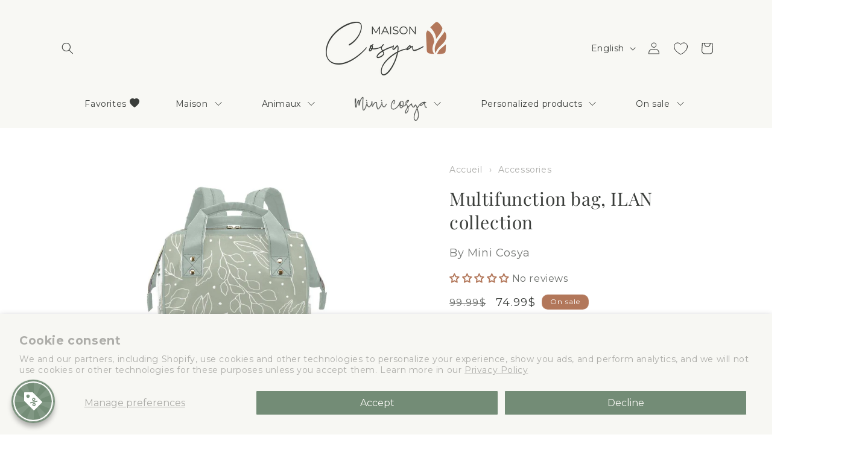

--- FILE ---
content_type: text/css
request_url: https://cdn.appmate.io/themecode/4cc8ad-2/main/custom.css?v=1715729490845575
body_size: 315
content:
save-for-later .wk-button,save-for-later .wk-button:hover{--icon-size: 16px;--icon-stroke-width: 1px;--icon-stroke: var(--link);font-size:13px;margin:15px 0 0;color:var(--link)}wishlist-link .wk-button{--icon-size: 18px;--icon-stroke-width: 1px;--icon-stroke: black}wishlist-link .wk-counter{--size: 17px}wishlist-button-collection .wk-floating{z-index:10}wishlist-button-product .wk-button,wishlist-button-product .wk-button:hover{margin-top:15px}wishlist-product-card .wk-cta-button,wishlist-product-card .wk-cta-button:hover,wishlist-product-card .wk-cta-button:disabled{border-radius:20px}


--- FILE ---
content_type: application/javascript; charset=utf-8
request_url: https://popcustoms.com/template-designer.js?shop=4cc8ad-2.myshopify.com
body_size: 226
content:
!function(){let e=()=>{let e=window.URL?new window.URL(window.location.href).searchParams.get("pop_origin"):null;return null!==e?e:"https://popcustoms.com"},t="PopTemplateDesignerScript"+e().replace(/[^a-z0-9]/gi,"-");if(document.querySelector(`script#${t}`))return window.popLog?.error(t+"脚本已存在");let n=e()+"/template-designer2.js?t="+new Date().toJSON().slice(0,10),r=document.createElement("script");r.id=t,r.src=n,document.head.appendChild(r)}();

--- FILE ---
content_type: application/javascript
request_url: https://cdn.one.store/javascript/dist/1.0/chunk-96c30bb4.94649432.js
body_size: 37534
content:
(window["proof-factor-plugin"]=window["proof-factor-plugin"]||[]).push([["chunk-96c30bb4","chunk-1aea3362"],{"043b":function(t,o,r){"use strict";var a=r("7ee8"),e=r.n(a);e.a},"0d98":function(t,o,r){"use strict";r.d(o,"a",(function(){return c}));var a=r("9ab4"),e=r("c8c5"),i=r("c86e"),n=r("3def"),p=function(t){function o(){return null!==t&&t.apply(this,arguments)||this}return Object(a["d"])(o,t),o.prototype.verifySubscription=function(t,o){return i["a"].get(e["a"].widgetSubscribeApiBaseUrl+"v1/notifications/pop_up_notification/"+t+"/sms_verify/"+o)},o.prototype.verifyQuickSubscription=function(t,o){return i["a"].get(e["a"].widgetSubscribeApiBaseUrl+"v1/notifications/pop_up_notification/"+t+"/quick_subscribe_sms_verify?prize_code="+o)},o}(n["a"]),c=new p},"0ffe":function(t,o,r){"use strict";var a=r("c653"),e=r.n(a);e.a},1690:function(t,o,r){o=t.exports=r("2350")(!1),o.push([t.i,'.proof-factor-cb-hide-code .proof-factor-cb-result-code[data-v-78515aa9],.proof-factor-cb-hide-code .proof-factor-cb-result-copy-button[data-v-78515aa9]{display:none!important}.proof-factor-cb-email-sent[data-v-78515aa9]{text-align:center;margin:15px 0}.proof-factor-cb-email-sent span[data-v-78515aa9]{display:inline-block;padding:15px;border-radius:var(--result-general-border-radius,6px)!important;font-size:var(--result-email-sent-text-size,16px)!important;font-weight:var(--result-email-sent-text-weight,600)!important;color:var(--result-email-sent-text-color,#333)!important;background:var(--result-email-sent-bg-color,#fff)!important}.proof-factor-cb.proof-factor-cb-overlay.mothersday .proof-factor-cb-hide-code .proof-factor-cb-result-header[data-v-78515aa9],.proof-factor-cb.proof-factor-cb-overlay.mothersdayalt1 .proof-factor-cb-hide-code .proof-factor-cb-result-header[data-v-78515aa9],.proof-factor-cb.proof-factor-cb-overlay.mothersdayalt2 .proof-factor-cb-hide-code .proof-factor-cb-result-header[data-v-78515aa9]{margin-top:30px;margin-bottom:15px!important}.proof-factor-cb.proof-factor-cb-overlay.mothersday .proof-factor-cb-hide-code .proof-factor-cb-result-body[data-v-78515aa9],.proof-factor-cb.proof-factor-cb-overlay.mothersdayalt1 .proof-factor-cb-hide-code .proof-factor-cb-result-body[data-v-78515aa9],.proof-factor-cb.proof-factor-cb-overlay.mothersdayalt2 .proof-factor-cb-hide-code .proof-factor-cb-result-body[data-v-78515aa9]{padding-top:80px!important;padding-bottom:80px!important}.proof-factor-cb.proof-factor-cb-overlay.mothersdayalt3 .proof-factor-cb-hide-code .proof-factor-cb-result-header[data-v-78515aa9],.proof-factor-cb.proof-factor-cb-overlay.mothersdayalt4 .proof-factor-cb-hide-code .proof-factor-cb-result-header[data-v-78515aa9]{margin-bottom:15px!important}.proof-factor-cb.proof-factor-cb-overlay.mothersdayalt3 .proof-factor-cb-hide-code .proof-factor-cb-result-panel[data-v-78515aa9],.proof-factor-cb.proof-factor-cb-overlay.mothersdayalt4 .proof-factor-cb-hide-code .proof-factor-cb-result-panel[data-v-78515aa9]{padding-top:50px!important;padding-bottom:50px!important}.proof-factor-cb.proof-factor-cb-overlay.dimidium .proof-factor-cb-hide-code .proof-factor-cb-result-body[data-v-78515aa9],.proof-factor-cb.proof-factor-cb-overlay.muidimid .proof-factor-cb-hide-code .proof-factor-cb-result-body[data-v-78515aa9],.proof-factor-cb.proof-factor-cb-overlay.oceanside4 .proof-factor-cb-hide-code .proof-factor-cb-result-body[data-v-78515aa9]{padding-top:30px!important;padding-bottom:30px!important}.proof-factor-cb.proof-factor-cb-overlay.dimidium .proof-factor-cb-hide-code .proof-factor-cb-result-title[data-v-78515aa9],.proof-factor-cb.proof-factor-cb-overlay.muidimid .proof-factor-cb-hide-code .proof-factor-cb-result-title[data-v-78515aa9],.proof-factor-cb.proof-factor-cb-overlay.oceanside4 .proof-factor-cb-hide-code .proof-factor-cb-result-title[data-v-78515aa9]{margin-bottom:0}@media screen and (max-width:479px){.proof-factor-cb.proof-factor-cb-overlay.dimidium .proof-factor-cb-hide-code .proof-factor-cb-result-footer[data-v-78515aa9],.proof-factor-cb.proof-factor-cb-overlay.dimidium .proof-factor-cb-hide-code .proof-factor-cb-result-title[data-v-78515aa9],.proof-factor-cb.proof-factor-cb-overlay.muidimid .proof-factor-cb-hide-code .proof-factor-cb-result-footer[data-v-78515aa9],.proof-factor-cb.proof-factor-cb-overlay.muidimid .proof-factor-cb-hide-code .proof-factor-cb-result-title[data-v-78515aa9],.proof-factor-cb.proof-factor-cb-overlay.oceanside4 .proof-factor-cb-hide-code .proof-factor-cb-result-footer[data-v-78515aa9],.proof-factor-cb.proof-factor-cb-overlay.oceanside4 .proof-factor-cb-hide-code .proof-factor-cb-result-title[data-v-78515aa9]{text-align:center}}.proof-factor-cb.proof-factor-cb-overlay.nictem .proof-factor-cb-hide-code .proof-factor-cb-result-header[data-v-78515aa9]{min-height:auto}.proof-factor-cb.proof-factor-cb-overlay.nictem .proof-factor-cb-hide-code .proof-factor-cb-result-body[data-v-78515aa9]{padding-top:0!important;padding-bottom:50px!important}.proof-factor-cb.proof-factor-cb-overlay.noctem .proof-factor-cb-hide-code .proof-factor-cb-result-body[data-v-78515aa9]{padding-top:10px!important;padding-bottom:40px!important}.proof-factor-cb.proof-factor-cb-overlay.noctem .proof-factor-cb-email-sent[data-v-78515aa9]{margin-top:32px!important}.proof-factor-cb.proof-factor-cb-overlay.seorsum .proof-factor-cb-hide-code .proof-factor-cb-result-body[data-v-78515aa9]{padding-top:40px!important;padding-bottom:40px!important}.proof-factor-cb.proof-factor-cb-overlay.seorsum .proof-factor-cb-hide-code .proof-factor-cb-result-body[data-v-78515aa9]:before{content:"";display:block;width:155px;height:155px;margin:auto;background:url("[data-uri]");background-repeat:no-repeat;background-size:contain;background-position:50% 50%}.proof-factor-cb.proof-factor-cb-overlay.seorsum .proof-factor-cb-hide-code .proof-factor-cb-result-footer[data-v-78515aa9]{text-align:center}.proof-factor-cb.proof-factor-cb-overlay.primum .proof-factor-cb-hide-code.proof-factor-cb-result-content[data-v-78515aa9]{padding-top:60px!important;padding-bottom:60px!important}.proof-factor-cb.proof-factor-cb-overlay.primum .proof-factor-cb-hide-code .proof-factor-cb-result-header[data-v-78515aa9]{margin-bottom:15px!important}.proof-factor-cb.proof-factor-cb-overlay.bfprimum .proof-factor-cb-hide-code .proof-factor-cb-result-header[data-v-78515aa9],.proof-factor-cb.proof-factor-cb-overlay.bfprimumextended .proof-factor-cb-hide-code .proof-factor-cb-result-header[data-v-78515aa9],.proof-factor-cb.proof-factor-cb-overlay.christmas1 .proof-factor-cb-hide-code .proof-factor-cb-result-header[data-v-78515aa9],.proof-factor-cb.proof-factor-cb-overlay.christmas2 .proof-factor-cb-hide-code .proof-factor-cb-result-header[data-v-78515aa9],.proof-factor-cb.proof-factor-cb-overlay.christmas3 .proof-factor-cb-hide-code .proof-factor-cb-result-header[data-v-78515aa9],.proof-factor-cb.proof-factor-cb-overlay.christmas .proof-factor-cb-hide-code .proof-factor-cb-result-header[data-v-78515aa9],.proof-factor-cb.proof-factor-cb-overlay.cmprimum .proof-factor-cb-hide-code .proof-factor-cb-result-header[data-v-78515aa9],.proof-factor-cb.proof-factor-cb-overlay.cmprimumalt1 .proof-factor-cb-hide-code .proof-factor-cb-result-header[data-v-78515aa9],.proof-factor-cb.proof-factor-cb-overlay.cmprimumalt2 .proof-factor-cb-hide-code .proof-factor-cb-result-header[data-v-78515aa9],.proof-factor-cb.proof-factor-cb-overlay.cwprimum .proof-factor-cb-hide-code .proof-factor-cb-result-header[data-v-78515aa9],.proof-factor-cb.proof-factor-cb-overlay.cwprimumalt1 .proof-factor-cb-hide-code .proof-factor-cb-result-header[data-v-78515aa9],.proof-factor-cb.proof-factor-cb-overlay.cwprimumalt2 .proof-factor-cb-hide-code .proof-factor-cb-result-header[data-v-78515aa9],.proof-factor-cb.proof-factor-cb-overlay.valentine1 .proof-factor-cb-hide-code .proof-factor-cb-result-header[data-v-78515aa9],.proof-factor-cb.proof-factor-cb-overlay.valentine2 .proof-factor-cb-hide-code .proof-factor-cb-result-header[data-v-78515aa9]{margin-top:30px;margin-bottom:15px!important}.proof-factor-cb.proof-factor-cb-overlay.bfprimum .proof-factor-cb-hide-code .proof-factor-cb-result-footer[data-v-78515aa9],.proof-factor-cb.proof-factor-cb-overlay.bfprimumextended .proof-factor-cb-hide-code .proof-factor-cb-result-footer[data-v-78515aa9],.proof-factor-cb.proof-factor-cb-overlay.christmas1 .proof-factor-cb-hide-code .proof-factor-cb-result-footer[data-v-78515aa9],.proof-factor-cb.proof-factor-cb-overlay.christmas2 .proof-factor-cb-hide-code .proof-factor-cb-result-footer[data-v-78515aa9],.proof-factor-cb.proof-factor-cb-overlay.christmas3 .proof-factor-cb-hide-code .proof-factor-cb-result-footer[data-v-78515aa9],.proof-factor-cb.proof-factor-cb-overlay.christmas .proof-factor-cb-hide-code .proof-factor-cb-result-footer[data-v-78515aa9],.proof-factor-cb.proof-factor-cb-overlay.cmprimum .proof-factor-cb-hide-code .proof-factor-cb-result-footer[data-v-78515aa9],.proof-factor-cb.proof-factor-cb-overlay.cmprimumalt1 .proof-factor-cb-hide-code .proof-factor-cb-result-footer[data-v-78515aa9],.proof-factor-cb.proof-factor-cb-overlay.cmprimumalt2 .proof-factor-cb-hide-code .proof-factor-cb-result-footer[data-v-78515aa9],.proof-factor-cb.proof-factor-cb-overlay.cwprimum .proof-factor-cb-hide-code .proof-factor-cb-result-footer[data-v-78515aa9],.proof-factor-cb.proof-factor-cb-overlay.cwprimumalt1 .proof-factor-cb-hide-code .proof-factor-cb-result-footer[data-v-78515aa9],.proof-factor-cb.proof-factor-cb-overlay.cwprimumalt2 .proof-factor-cb-hide-code .proof-factor-cb-result-footer[data-v-78515aa9],.proof-factor-cb.proof-factor-cb-overlay.valentine1 .proof-factor-cb-hide-code .proof-factor-cb-result-footer[data-v-78515aa9],.proof-factor-cb.proof-factor-cb-overlay.valentine2 .proof-factor-cb-hide-code .proof-factor-cb-result-footer[data-v-78515aa9]{margin-bottom:30px!important}',""])},"19ad":function(t,o,r){o=t.exports=r("2350")(!1),o.push([t.i,'#proof-factor-app div[data-v-78515aa9]:empty{display:block}.proof-factor-cb-result-footer[data-v-78515aa9] p,.proof-factor-fw-footer[data-v-78515aa9] p{margin:0 auto}.proof-factor-cb-result-footer[data-v-78515aa9] ol,.proof-factor-cb-result-footer ul[data-v-78515aa9],.proof-factor-fw-footer[data-v-78515aa9] ol,.proof-factor-fw-footer ul[data-v-78515aa9]{margin:1em 0!important;padding-left:40px!important;list-style:unset!important}.proof-factor-cb-result-footer[data-v-78515aa9] ol li,.proof-factor-cb-result-footer ul li[data-v-78515aa9],.proof-factor-fw-footer[data-v-78515aa9] ol li,.proof-factor-fw-footer ul li[data-v-78515aa9]{list-style:unset!important}.proof-factor-cb-result-footer[data-v-78515aa9] ol,.proof-factor-cb-result-footer[data-v-78515aa9] ol li,.proof-factor-fw-footer[data-v-78515aa9] ol,.proof-factor-fw-footer[data-v-78515aa9] ol li{list-style:decimal!important}.proof-factor-cb-result-footer[data-v-78515aa9] ul,.proof-factor-cb-result-footer[data-v-78515aa9] ul li,.proof-factor-fw-footer[data-v-78515aa9] ul,.proof-factor-fw-footer[data-v-78515aa9] ul li{list-style:disc!important}.mobile-pos-fly_out_bottom_center .proof-factor-cb-fade-enter-active[data-v-78515aa9],.mobile-pos-fly_out_bottom_center .proof-factor-cb-fade-enter-active #proof-factor-cb-content[data-v-78515aa9],.mobile-pos-fly_out_bottom_center .proof-factor-cb-fade-leave-active[data-v-78515aa9],.mobile-pos-fly_out_bottom_center .proof-factor-cb-fade-leave-active #proof-factor-cb-content[data-v-78515aa9],.mobile-pos-fly_out_top_center .proof-factor-cb-fade-enter-active[data-v-78515aa9],.mobile-pos-fly_out_top_center .proof-factor-cb-fade-enter-active #proof-factor-cb-content[data-v-78515aa9],.mobile-pos-fly_out_top_center .proof-factor-cb-fade-leave-active[data-v-78515aa9],.mobile-pos-fly_out_top_center .proof-factor-cb-fade-leave-active #proof-factor-cb-content[data-v-78515aa9],.pos-fly_out_bottom_center .proof-factor-cb-fade-enter-active[data-v-78515aa9],.pos-fly_out_bottom_center .proof-factor-cb-fade-enter-active #proof-factor-cb-content[data-v-78515aa9],.pos-fly_out_bottom_center .proof-factor-cb-fade-leave-active[data-v-78515aa9],.pos-fly_out_bottom_center .proof-factor-cb-fade-leave-active #proof-factor-cb-content[data-v-78515aa9],.pos-fly_out_left_bottom .proof-factor-cb-fade-enter-active[data-v-78515aa9],.pos-fly_out_left_bottom .proof-factor-cb-fade-enter-active #proof-factor-cb-content[data-v-78515aa9],.pos-fly_out_left_bottom .proof-factor-cb-fade-leave-active[data-v-78515aa9],.pos-fly_out_left_bottom .proof-factor-cb-fade-leave-active #proof-factor-cb-content[data-v-78515aa9],.pos-fly_out_left_center .proof-factor-cb-fade-enter-active[data-v-78515aa9],.pos-fly_out_left_center .proof-factor-cb-fade-enter-active #proof-factor-cb-content[data-v-78515aa9],.pos-fly_out_left_center .proof-factor-cb-fade-leave-active[data-v-78515aa9],.pos-fly_out_left_center .proof-factor-cb-fade-leave-active #proof-factor-cb-content[data-v-78515aa9],.pos-fly_out_right_bottom .proof-factor-cb-fade-enter-active[data-v-78515aa9],.pos-fly_out_right_bottom .proof-factor-cb-fade-enter-active #proof-factor-cb-content[data-v-78515aa9],.pos-fly_out_right_bottom .proof-factor-cb-fade-leave-active[data-v-78515aa9],.pos-fly_out_right_bottom .proof-factor-cb-fade-leave-active #proof-factor-cb-content[data-v-78515aa9],.pos-fly_out_right_center .proof-factor-cb-fade-enter-active[data-v-78515aa9],.pos-fly_out_right_center .proof-factor-cb-fade-enter-active #proof-factor-cb-content[data-v-78515aa9],.pos-fly_out_right_center .proof-factor-cb-fade-leave-active[data-v-78515aa9],.pos-fly_out_right_center .proof-factor-cb-fade-leave-active #proof-factor-cb-content[data-v-78515aa9],.pos-fly_out_top_center .proof-factor-cb-fade-enter-active[data-v-78515aa9],.pos-fly_out_top_center .proof-factor-cb-fade-enter-active #proof-factor-cb-content[data-v-78515aa9],.pos-fly_out_top_center .proof-factor-cb-fade-leave-active[data-v-78515aa9],.pos-fly_out_top_center .proof-factor-cb-fade-leave-active #proof-factor-cb-content[data-v-78515aa9],.pos-fly_out_top_left .proof-factor-cb-fade-enter-active[data-v-78515aa9],.pos-fly_out_top_left .proof-factor-cb-fade-enter-active #proof-factor-cb-content[data-v-78515aa9],.pos-fly_out_top_left .proof-factor-cb-fade-leave-active[data-v-78515aa9],.pos-fly_out_top_left .proof-factor-cb-fade-leave-active #proof-factor-cb-content[data-v-78515aa9],.pos-fly_out_top_right .proof-factor-cb-fade-enter-active[data-v-78515aa9],.pos-fly_out_top_right .proof-factor-cb-fade-enter-active #proof-factor-cb-content[data-v-78515aa9],.pos-fly_out_top_right .proof-factor-cb-fade-leave-active[data-v-78515aa9],.pos-fly_out_top_right .proof-factor-cb-fade-leave-active #proof-factor-cb-content[data-v-78515aa9]{-webkit-transition:transform .6s ease!important;-webkit-transition:-webkit-transform .6s ease!important;transition:-webkit-transform .6s ease!important;transition:transform .6s ease!important;transition:transform .6s ease,-webkit-transform .6s ease!important}.pos-fly_out_left_bottom .proof-factor-cb-fade-enter #proof-factor-cb-content[data-v-78515aa9],.pos-fly_out_left_center .proof-factor-cb-fade-enter #proof-factor-cb-content[data-v-78515aa9],.pos-fly_out_top_left .proof-factor-cb-fade-enter #proof-factor-cb-content[data-v-78515aa9]{transform:translateX(-100%);-ms-transform:translateX(-100%);-webkit-transform:translateX(-100%)}.pos-fly_out_left_bottom .proof-factor-cb-fade-leave-to #proof-factor-cb-content[data-v-78515aa9],.pos-fly_out_left_center .proof-factor-cb-fade-leave-to #proof-factor-cb-content[data-v-78515aa9],.pos-fly_out_top_left .proof-factor-cb-fade-leave-to #proof-factor-cb-content[data-v-78515aa9]{transform:translateX(-200%);-ms-transform:translateX(-200%);-webkit-transform:translateX(-200%)}.pos-fly_out_right_bottom .proof-factor-cb-fade-enter #proof-factor-cb-content[data-v-78515aa9],.pos-fly_out_right_center .proof-factor-cb-fade-enter #proof-factor-cb-content[data-v-78515aa9],.pos-fly_out_top_right .proof-factor-cb-fade-enter #proof-factor-cb-content[data-v-78515aa9]{transform:translateX(100%);-ms-transform:translateX(100%);-webkit-transform:translateX(100%)}.pos-fly_out_right_bottom .proof-factor-cb-fade-leave-to #proof-factor-cb-content[data-v-78515aa9],.pos-fly_out_right_center .proof-factor-cb-fade-leave-to #proof-factor-cb-content[data-v-78515aa9],.pos-fly_out_top_right .proof-factor-cb-fade-leave-to #proof-factor-cb-content[data-v-78515aa9]{transform:translateX(200%);-ms-transform:translateX(200%);-webkit-transform:translateX(200%)}.pos-fly_out_bottom_center .proof-factor-cb-fade-enter #proof-factor-cb-content[data-v-78515aa9]{transform:translateY(100%);-ms-transform:translateY(100%);-webkit-transform:translateY(100%)}.pos-fly_out_bottom_center .proof-factor-cb-fade-leave-to #proof-factor-cb-content[data-v-78515aa9]{transform:translateY(200%);-ms-transform:translateY(200%);-webkit-transform:translateY(200%)}.pos-fly_out_top_center .proof-factor-cb-fade-enter #proof-factor-cb-content[data-v-78515aa9]{transform:translateY(-100%);-ms-transform:translateY(-100%);-webkit-transform:translateY(-100%)}.pos-fly_out_top_center .proof-factor-cb-fade-leave-to #proof-factor-cb-content[data-v-78515aa9]{transform:translateY(-200%);-ms-transform:translateY(-200%);-webkit-transform:translateY(-200%)}.pos-popup_center .proof-factor-cb-fade-enter[data-v-78515aa9],.pos-popup_center .proof-factor-cb-fade-leave-to[data-v-78515aa9]{opacity:0}.pos-popup_center .proof-factor-cb-fade-enter #proof-factor-cb-content[data-v-78515aa9],.pos-popup_center .proof-factor-cb-fade-leave-to #proof-factor-cb-content[data-v-78515aa9]{-webkit-transform:scale(0);transform:scale(0)}.pos-popup_center .proof-factor-cb-fade-enter-to[data-v-78515aa9],.pos-popup_center .proof-factor-cb-fade-leave[data-v-78515aa9]{opacity:1}.pos-popup_center .proof-factor-cb-fade-enter-to #proof-factor-cb-content[data-v-78515aa9],.pos-popup_center .proof-factor-cb-fade-leave #proof-factor-cb-content[data-v-78515aa9]{-webkit-transform:scale(1);transform:scale(1)}.pos-popup_center .proof-factor-cb-fade-enter-active[data-v-78515aa9],.pos-popup_center .proof-factor-cb-fade-leave-active[data-v-78515aa9]{-webkit-transition:opacity .25s ease;transition:opacity .25s ease}.pos-popup_center .proof-factor-cb-fade-enter-active #proof-factor-cb-content[data-v-78515aa9],.pos-popup_center .proof-factor-cb-fade-leave-active #proof-factor-cb-content[data-v-78515aa9]{-webkit-transition:-webkit-transform .25s ease;transition:-webkit-transform .25s ease;transition:transform .25s ease;transition:transform .25s ease,-webkit-transform .25s ease}@media screen and (max-width:479px){.mobile-pos-fly_out_bottom_center .proof-factor-cb-fade-enter #proof-factor-cb-content[data-v-78515aa9]{transform:translateY(100%)!important;-ms-transform:translateY(100%)!important;-webkit-transform:translateY(100%)!important}.mobile-pos-fly_out_bottom_center .proof-factor-cb-fade-leave-to #proof-factor-cb-content[data-v-78515aa9]{transform:translateY(200%)!important;-ms-transform:translateY(200%)!important;-webkit-transform:translateY(200%)!important}.mobile-pos-fly_out_top_center .proof-factor-cb-fade-enter #proof-factor-cb-content[data-v-78515aa9]{transform:translateY(-100%)!important;-ms-transform:translateY(-100%)!important;-webkit-transform:translateY(-100%)!important}.mobile-pos-fly_out_top_center .proof-factor-cb-fade-leave-to #proof-factor-cb-content[data-v-78515aa9]{transform:translateY(-200%)!important;-ms-transform:translateY(-200%)!important;-webkit-transform:translateY(-200%)!important}}@-webkit-keyframes proofFactorBCBLoadingSpinnerAnimation-data-v-78515aa9{0%{-webkit-transform:rotate(0);transform:rotate(0)}to{-webkit-transform:rotate(1turn);transform:rotate(1turn)}}@keyframes proofFactorBCBLoadingSpinnerAnimation-data-v-78515aa9{0%{-webkit-transform:rotate(0);transform:rotate(0)}to{-webkit-transform:rotate(1turn);transform:rotate(1turn)}}.proof-factor-cb-submit-loading[data-v-78515aa9]:after{content:"";display:block;width:4px;height:4px;-webkit-box-shadow:0 0 0 #fff,8.66025px 5px 0 #fafafa,5px 8.66025px 0 #f5f5f5,0 10px 0 #f0f0f0,-5px 8.66025px 0 #ebebeb,-8.66025px 5px 0 #e6e6e6,-10px 0 0 #e0e0e0,-8.66025px -5px 0 #dbdbdb,-5px -8.66025px 0 #d6d6d6,.00001px -10px 0 #d1d1d1,5.00006px -8.66024px 0 #ccc,8.6607px -4.99989px 0 #c7c7c7,10.00301px .00083px 0 #c2c2c2;box-shadow:0 0 0 #fff,8.66025px 5px 0 #fafafa,5px 8.66025px 0 #f5f5f5,0 10px 0 #f0f0f0,-5px 8.66025px 0 #ebebeb,-8.66025px 5px 0 #e6e6e6,-10px 0 0 #e0e0e0,-8.66025px -5px 0 #dbdbdb,-5px -8.66025px 0 #d6d6d6,.00001px -10px 0 #d1d1d1,5.00006px -8.66024px 0 #ccc,8.6607px -4.99989px 0 #c7c7c7,10.00301px .00083px 0 #c2c2c2;border-radius:50%;-webkit-animation:proofFactorBCBLoadingSpinnerAnimation-data-v-78515aa9 .38s linear infinite;animation:proofFactorBCBLoadingSpinnerAnimation-data-v-78515aa9 .38s linear infinite;-webkit-animation-timing-function:steps(12);animation-timing-function:steps(12)}.pos-fly_out_top_center.branding-enabled .proof-factor-cb-content[data-v-78515aa9],.pos-fly_out_top_left.branding-enabled .proof-factor-cb-content[data-v-78515aa9],.pos-fly_out_top_right.branding-enabled .proof-factor-cb-content[data-v-78515aa9]{padding-bottom:40px}.pos-fly_out_left_center.branding-enabled .proof-factor-cb-content[data-v-78515aa9],.pos-fly_out_right_center.branding-enabled .proof-factor-cb-content[data-v-78515aa9]{padding:40px 0}.pos-fly_out_bottom_center.branding-enabled .proof-factor-cb-prompt-content:has(>.proof-factor-cb-prompt-body) .proof-factor-cb-prompt-body[data-v-78515aa9],.pos-fly_out_left_bottom.branding-enabled .proof-factor-cb-prompt-content:has(>.proof-factor-cb-prompt-body) .proof-factor-cb-prompt-body[data-v-78515aa9],.pos-fly_out_right_bottom.branding-enabled .proof-factor-cb-prompt-content:has(>.proof-factor-cb-prompt-body) .proof-factor-cb-prompt-body[data-v-78515aa9]{padding-bottom:40px}.pos-fly_out_bottom_center.branding-enabled .proof-factor-cb-result-content:has(>.proof-factor-cb-result-body) .proof-factor-cb-result-body[data-v-78515aa9],.pos-fly_out_left_bottom.branding-enabled .proof-factor-cb-result-content:has(>.proof-factor-cb-result-body) .proof-factor-cb-result-body[data-v-78515aa9],.pos-fly_out_right_bottom.branding-enabled .proof-factor-cb-result-content:has(>.proof-factor-cb-result-body) .proof-factor-cb-result-body[data-v-78515aa9]{padding-bottom:40px}.pos-fly_out_bottom_center.branding-enabled .proof-factor-cb-prompt-content[data-v-78515aa9]:not(:has(>.proof-factor-cb-prompt-body)),.pos-fly_out_left_bottom.branding-enabled .proof-factor-cb-prompt-content[data-v-78515aa9]:not(:has(>.proof-factor-cb-prompt-body)),.pos-fly_out_right_bottom.branding-enabled .proof-factor-cb-prompt-content[data-v-78515aa9]:not(:has(>.proof-factor-cb-prompt-body)){padding-bottom:40px}.pos-fly_out_bottom_center.branding-enabled .proof-factor-cb-result-content[data-v-78515aa9]:not(:has(>.proof-factor-cb-result-body)),.pos-fly_out_left_bottom.branding-enabled .proof-factor-cb-result-content[data-v-78515aa9]:not(:has(>.proof-factor-cb-result-body)),.pos-fly_out_right_bottom.branding-enabled .proof-factor-cb-result-content[data-v-78515aa9]:not(:has(>.proof-factor-cb-result-body)){padding-bottom:40px}.pos-fly_out_bottom_center .proof-factor-cb-overlay[data-v-78515aa9],.pos-fly_out_left_bottom .proof-factor-cb-overlay[data-v-78515aa9],.pos-fly_out_left_center .proof-factor-cb-overlay[data-v-78515aa9],.pos-fly_out_right_bottom .proof-factor-cb-overlay[data-v-78515aa9],.pos-fly_out_right_center .proof-factor-cb-overlay[data-v-78515aa9],.pos-fly_out_top_center .proof-factor-cb-overlay[data-v-78515aa9],.pos-fly_out_top_left .proof-factor-cb-overlay[data-v-78515aa9],.pos-fly_out_top_right .proof-factor-cb-overlay[data-v-78515aa9]{overflow:hidden!important;background:none!important}@media screen and (max-width:479px){.pos-fly_out_bottom_center .proof-factor-cb-overlay[data-v-78515aa9],.pos-fly_out_left_bottom .proof-factor-cb-overlay[data-v-78515aa9],.pos-fly_out_left_center .proof-factor-cb-overlay[data-v-78515aa9],.pos-fly_out_right_bottom .proof-factor-cb-overlay[data-v-78515aa9],.pos-fly_out_right_center .proof-factor-cb-overlay[data-v-78515aa9],.pos-fly_out_top_center .proof-factor-cb-overlay[data-v-78515aa9],.pos-fly_out_top_left .proof-factor-cb-overlay[data-v-78515aa9],.pos-fly_out_top_right .proof-factor-cb-overlay[data-v-78515aa9]{margin:0}}@media screen and (min-width:480px){.pos-fly_out_bottom_center .proof-factor-cb-content[data-v-78515aa9],.pos-fly_out_left_bottom .proof-factor-cb-content[data-v-78515aa9],.pos-fly_out_left_center .proof-factor-cb-content[data-v-78515aa9],.pos-fly_out_right_bottom .proof-factor-cb-content[data-v-78515aa9],.pos-fly_out_right_center .proof-factor-cb-content[data-v-78515aa9],.pos-fly_out_top_center .proof-factor-cb-content[data-v-78515aa9],.pos-fly_out_top_left .proof-factor-cb-content[data-v-78515aa9],.pos-fly_out_top_right .proof-factor-cb-content[data-v-78515aa9]{margin:var(--prompt-general-popup-margin-y,0) var(--prompt-general-popup-margin-x,0)}}.pos-fly_out_bottom_center .proof-factor-cb-prompt-content[data-v-78515aa9],.pos-fly_out_left_bottom .proof-factor-cb-prompt-content[data-v-78515aa9],.pos-fly_out_left_center .proof-factor-cb-prompt-content[data-v-78515aa9],.pos-fly_out_right_bottom .proof-factor-cb-prompt-content[data-v-78515aa9],.pos-fly_out_right_center .proof-factor-cb-prompt-content[data-v-78515aa9],.pos-fly_out_top_center .proof-factor-cb-prompt-content[data-v-78515aa9],.pos-fly_out_top_left .proof-factor-cb-prompt-content[data-v-78515aa9],.pos-fly_out_top_right .proof-factor-cb-prompt-content[data-v-78515aa9]{opacity:1}.pos-fly_out_bottom_center .proof-factor-cb-prompt-content[data-v-78515aa9],.pos-fly_out_bottom_center .proof-factor-cb-result-content[data-v-78515aa9],.pos-fly_out_left_bottom .proof-factor-cb-prompt-content[data-v-78515aa9],.pos-fly_out_left_bottom .proof-factor-cb-result-content[data-v-78515aa9],.pos-fly_out_left_center .proof-factor-cb-prompt-content[data-v-78515aa9],.pos-fly_out_left_center .proof-factor-cb-result-content[data-v-78515aa9],.pos-fly_out_right_bottom .proof-factor-cb-prompt-content[data-v-78515aa9],.pos-fly_out_right_bottom .proof-factor-cb-result-content[data-v-78515aa9],.pos-fly_out_right_center .proof-factor-cb-prompt-content[data-v-78515aa9],.pos-fly_out_right_center .proof-factor-cb-result-content[data-v-78515aa9],.pos-fly_out_top_center .proof-factor-cb-prompt-content[data-v-78515aa9],.pos-fly_out_top_center .proof-factor-cb-result-content[data-v-78515aa9],.pos-fly_out_top_left .proof-factor-cb-prompt-content[data-v-78515aa9],.pos-fly_out_top_left .proof-factor-cb-result-content[data-v-78515aa9],.pos-fly_out_top_right .proof-factor-cb-prompt-content[data-v-78515aa9],.pos-fly_out_top_right .proof-factor-cb-result-content[data-v-78515aa9]{margin:0;-webkit-box-shadow:0 0 0 0 rgba(0,0,0,.2),1px 0 7px rgba(0,0,0,.2);box-shadow:0 0 0 0 rgba(0,0,0,.2),1px 0 7px rgba(0,0,0,.2)}.pos-fly_out_bottom_center .proof-factor-cb-overlay[data-v-78515aa9],.pos-fly_out_left_bottom .proof-factor-cb-overlay[data-v-78515aa9],.pos-fly_out_right_bottom .proof-factor-cb-overlay[data-v-78515aa9]{top:unset}.pos-fly_out_bottom_center[data-v-78515aa9] .proof-factor-cb-prompt-branding,.pos-fly_out_left_bottom[data-v-78515aa9] .proof-factor-cb-prompt-branding,.pos-fly_out_right_bottom[data-v-78515aa9] .proof-factor-cb-prompt-branding{-webkit-transform:translateX(-50%) translateY(0);transform:translateX(-50%) translateY(0);border-radius:5px 5px 0 0}.pos-fly_out_top_center .proof-factor-cb-overlay[data-v-78515aa9],.pos-fly_out_top_left .proof-factor-cb-overlay[data-v-78515aa9],.pos-fly_out_top_right .proof-factor-cb-overlay[data-v-78515aa9]{bottom:unset}.pos-fly_out_right_bottom .proof-factor-cb-overlay[data-v-78515aa9],.pos-fly_out_right_center .proof-factor-cb-overlay[data-v-78515aa9],.pos-fly_out_top_right .proof-factor-cb-overlay[data-v-78515aa9]{left:unset}@media screen and (max-width:479px){.pos-fly_out_right_bottom .proof-factor-cb-overlay[data-v-78515aa9],.pos-fly_out_right_center .proof-factor-cb-overlay[data-v-78515aa9],.pos-fly_out_top_right .proof-factor-cb-overlay[data-v-78515aa9]{left:0}}.pos-fly_out_left_bottom .proof-factor-cb-overlay[data-v-78515aa9],.pos-fly_out_left_center .proof-factor-cb-overlay[data-v-78515aa9],.pos-fly_out_top_left .proof-factor-cb-overlay[data-v-78515aa9]{right:unset}@media screen and (max-width:479px){.pos-fly_out_left_bottom .proof-factor-cb-overlay[data-v-78515aa9],.pos-fly_out_left_center .proof-factor-cb-overlay[data-v-78515aa9],.pos-fly_out_top_left .proof-factor-cb-overlay[data-v-78515aa9]{right:0}}.pos-fly_out_left_center .proof-factor-cb-overlay[data-v-78515aa9],.pos-fly_out_right_center .proof-factor-cb-overlay[data-v-78515aa9]{height:-webkit-fit-content;height:-moz-fit-content;height:fit-content;top:50%;translate:0 -50%}.pos-fly_out_right .proof-factor-cb-overlay[data-v-78515aa9]{left:unset}@media screen and (max-width:479px){.pos-fly_out_right .proof-factor-cb-overlay[data-v-78515aa9]{left:0}}.preview .proof-factor-cb-prompt-content[data-v-78515aa9],.preview .proof-factor-cb-result-content[data-v-78515aa9]{margin:0;-webkit-box-shadow:none;box-shadow:none}.preview .pos-fly_out_left_bottom .proof-factor-cb-overlay[data-v-78515aa9],.preview .pos-fly_out_left_center .proof-factor-cb-overlay[data-v-78515aa9],.preview .pos-fly_out_top_left .proof-factor-cb-overlay[data-v-78515aa9]{right:unset}.preview .pos-fly_out_right_bottom .proof-factor-cb-overlay[data-v-78515aa9],.preview .pos-fly_out_right_center .proof-factor-cb-overlay[data-v-78515aa9],.preview .pos-fly_out_top_right .proof-factor-cb-overlay[data-v-78515aa9]{left:unset}@media screen and (min-width:480px){@supports (zoom:1){.pos-fly_out_right_bottom .proof-factor-cb-overlay[data-v-78515aa9]{zoom:var(--prompt-general-popup-scale,100%)}}@supports not (zoom:1){.pos-fly_out_right_bottom .proof-factor-cb-overlay[data-v-78515aa9]{-webkit-transform:scale(var(--prompt-general-popup-scale,100%));transform:scale(var(--prompt-general-popup-scale,100%));-webkit-transform-origin:right bottom!important;transform-origin:right bottom!important}}}@media screen and (min-width:480px){@supports (zoom:1){.pos-fly_out_right_center .proof-factor-cb-overlay[data-v-78515aa9]{zoom:var(--prompt-general-popup-scale,100%)}}@supports not (zoom:1){.pos-fly_out_right_center .proof-factor-cb-overlay[data-v-78515aa9]{-webkit-transform:scale(var(--prompt-general-popup-scale,100%));transform:scale(var(--prompt-general-popup-scale,100%));-webkit-transform-origin:right center!important;transform-origin:right center!important}}}@media screen and (min-width:480px){@supports (zoom:1){.pos-fly_out_top_right .proof-factor-cb-overlay[data-v-78515aa9]{zoom:var(--prompt-general-popup-scale,100%)}}@supports not (zoom:1){.pos-fly_out_top_right .proof-factor-cb-overlay[data-v-78515aa9]{-webkit-transform:scale(var(--prompt-general-popup-scale,100%));transform:scale(var(--prompt-general-popup-scale,100%));-webkit-transform-origin:right top!important;transform-origin:right top!important}}}@media screen and (min-width:480px){@supports (zoom:1){.pos-fly_out_top_center .proof-factor-cb-overlay[data-v-78515aa9]{zoom:var(--prompt-general-popup-scale,100%)}}@supports not (zoom:1){.pos-fly_out_top_center .proof-factor-cb-overlay[data-v-78515aa9]{-webkit-transform:scale(var(--prompt-general-popup-scale,100%));transform:scale(var(--prompt-general-popup-scale,100%));-webkit-transform-origin:center top!important;transform-origin:center top!important}}}@media screen and (min-width:480px){@supports (zoom:1){.pos-fly_out_top_left .proof-factor-cb-overlay[data-v-78515aa9]{zoom:var(--prompt-general-popup-scale,100%)}}@supports not (zoom:1){.pos-fly_out_top_left .proof-factor-cb-overlay[data-v-78515aa9]{-webkit-transform:scale(var(--prompt-general-popup-scale,100%));transform:scale(var(--prompt-general-popup-scale,100%));-webkit-transform-origin:left top!important;transform-origin:left top!important}}}@media screen and (min-width:480px){@supports (zoom:1){.pos-fly_out_left_center .proof-factor-cb-overlay[data-v-78515aa9]{zoom:var(--prompt-general-popup-scale,100%)}}@supports not (zoom:1){.pos-fly_out_left_center .proof-factor-cb-overlay[data-v-78515aa9]{-webkit-transform:scale(var(--prompt-general-popup-scale,100%));transform:scale(var(--prompt-general-popup-scale,100%));-webkit-transform-origin:left center!important;transform-origin:left center!important}}}@media screen and (min-width:480px){@supports (zoom:1){.pos-fly_out_left_bottom .proof-factor-cb-overlay[data-v-78515aa9]{zoom:var(--prompt-general-popup-scale,100%)}}@supports not (zoom:1){.pos-fly_out_left_bottom .proof-factor-cb-overlay[data-v-78515aa9]{-webkit-transform:scale(var(--prompt-general-popup-scale,100%));transform:scale(var(--prompt-general-popup-scale,100%));-webkit-transform-origin:left bottom!important;transform-origin:left bottom!important}}}@media screen and (min-width:480px){@supports (zoom:1){.pos-fly_out_bottom_center .proof-factor-cb-overlay[data-v-78515aa9]{zoom:var(--prompt-general-popup-scale,100%)}}@supports not (zoom:1){.pos-fly_out_bottom_center .proof-factor-cb-overlay[data-v-78515aa9]{-webkit-transform:scale(var(--prompt-general-popup-scale,100%));transform:scale(var(--prompt-general-popup-scale,100%));-webkit-transform-origin:center bottom!important;transform-origin:center bottom!important}}}@media screen and (min-width:480px){.pos-fly_out_right_bottom .proof-factor-cb-overlay[data-v-78515aa9]{padding:10px 0 0 10px}}@media screen and (min-width:480px){.pos-fly_out_right_bottom ._popup-horizontally-attached._popup-vertically-attached .proof-factor-cb-prompt-content[data-v-78515aa9]{border-radius:var(--prompt-general-border-radius,3px) 0 0 0!important}.pos-fly_out_right_bottom ._popup-horizontally-attached._popup-vertically-attached #proof-factor-cb-result-waiting-email.proof-factor-cb-prompt-content[data-v-78515aa9],.pos-fly_out_right_bottom ._popup-horizontally-attached._popup-vertically-attached #proof-factor-cb-result-waiting-email.proof-factor-cb-result-content[data-v-78515aa9]{border-radius:var(--email-waiting-general-border-radius,3px) 0 0 0!important}.pos-fly_out_right_bottom ._popup-horizontally-attached._popup-vertically-attached #proof-factor-cb-result-waiting-sms.proof-factor-cb-prompt-content[data-v-78515aa9],.pos-fly_out_right_bottom ._popup-horizontally-attached._popup-vertically-attached #proof-factor-cb-result-waiting-sms.proof-factor-cb-result-content[data-v-78515aa9]{border-radius:var(--sms-waiting-general-border-radius,3px) 0 0 0!important}.pos-fly_out_right_bottom ._popup-horizontally-attached._popup-vertically-attached .proof-factor-cb-result-content[data-v-78515aa9]{border-radius:var(--result-general-border-radius,3px) 0 0 0!important}}@media screen and (min-width:480px){.pos-fly_out_right_bottom ._popup-horizontally-attached .proof-factor-cb-prompt-content[data-v-78515aa9]{border-radius:var(--prompt-general-border-radius,3px) 0 0 var(--prompt-general-border-radius,3px)!important}.pos-fly_out_right_bottom ._popup-horizontally-attached #proof-factor-cb-result-waiting-email.proof-factor-cb-prompt-content[data-v-78515aa9],.pos-fly_out_right_bottom ._popup-horizontally-attached #proof-factor-cb-result-waiting-email.proof-factor-cb-result-content[data-v-78515aa9]{border-radius:var(--email-waiting-general-border-radius,3px) 0 0 var(--email-waiting-general-border-radius,3px)!important}.pos-fly_out_right_bottom ._popup-horizontally-attached #proof-factor-cb-result-waiting-sms.proof-factor-cb-prompt-content[data-v-78515aa9],.pos-fly_out_right_bottom ._popup-horizontally-attached #proof-factor-cb-result-waiting-sms.proof-factor-cb-result-content[data-v-78515aa9]{border-radius:var(--sms-waiting-general-border-radius,3px) 0 0 var(--sms-waiting-general-border-radius,3px)!important}.pos-fly_out_right_bottom ._popup-horizontally-attached .proof-factor-cb-result-content[data-v-78515aa9]{border-radius:var(--result-general-border-radius,3px) 0 0 var(--result-general-border-radius,3px)!important}}@media screen and (min-width:480px){.pos-fly_out_right_bottom ._popup-vertically-attached .proof-factor-cb-prompt-content[data-v-78515aa9]{border-radius:var(--prompt-general-border-radius,3px) var(--prompt-general-border-radius,3px) 0 0!important}.pos-fly_out_right_bottom ._popup-vertically-attached #proof-factor-cb-result-waiting-email.proof-factor-cb-prompt-content[data-v-78515aa9],.pos-fly_out_right_bottom ._popup-vertically-attached #proof-factor-cb-result-waiting-email.proof-factor-cb-result-content[data-v-78515aa9]{border-radius:var(--email-waiting-general-border-radius,3px) var(--email-waiting-general-border-radius,3px) 0 0!important}.pos-fly_out_right_bottom ._popup-vertically-attached #proof-factor-cb-result-waiting-sms.proof-factor-cb-prompt-content[data-v-78515aa9],.pos-fly_out_right_bottom ._popup-vertically-attached #proof-factor-cb-result-waiting-sms.proof-factor-cb-result-content[data-v-78515aa9]{border-radius:var(--sms-waiting-general-border-radius,3px) var(--sms-waiting-general-border-radius,3px) 0 0!important}.pos-fly_out_right_bottom ._popup-vertically-attached .proof-factor-cb-result-content[data-v-78515aa9]{border-radius:var(--result-general-border-radius,3px) var(--result-general-border-radius,3px) 0 0!important}}@media screen and (min-width:480px){.pos-fly_out_bottom_center .proof-factor-cb-overlay[data-v-78515aa9]{padding-top:10px}}.pos-fly_out_bottom_center ._popup-vertically-attached .proof-factor-cb-prompt-content[data-v-78515aa9]{border-radius:var(--prompt-general-border-radius,3px) var(--prompt-general-border-radius,3px) 0 0!important}.pos-fly_out_bottom_center ._popup-vertically-attached #proof-factor-cb-result-waiting-email.proof-factor-cb-prompt-content[data-v-78515aa9],.pos-fly_out_bottom_center ._popup-vertically-attached #proof-factor-cb-result-waiting-email.proof-factor-cb-result-content[data-v-78515aa9]{border-radius:var(--email-waiting-general-border-radius,3px) var(--email-waiting-general-border-radius,3px) 0 0!important}.pos-fly_out_bottom_center ._popup-vertically-attached #proof-factor-cb-result-waiting-sms.proof-factor-cb-prompt-content[data-v-78515aa9],.pos-fly_out_bottom_center ._popup-vertically-attached #proof-factor-cb-result-waiting-sms.proof-factor-cb-result-content[data-v-78515aa9]{border-radius:var(--sms-waiting-general-border-radius,3px) var(--sms-waiting-general-border-radius,3px) 0 0!important}.pos-fly_out_bottom_center ._popup-vertically-attached .proof-factor-cb-result-content[data-v-78515aa9]{border-radius:var(--result-general-border-radius,3px) var(--result-general-border-radius,3px) 0 0!important}@media screen and (min-width:480px){.pos-fly_out_right_center .proof-factor-cb-overlay[data-v-78515aa9]{padding:10px 0 10px 10px}}@media screen and (min-width:480px){.pos-fly_out_right_center ._popup-horizontally-attached .proof-factor-cb-prompt-content[data-v-78515aa9]{border-radius:var(--prompt-general-border-radius,3px) 0 0 var(--prompt-general-border-radius,3px)!important}.pos-fly_out_right_center ._popup-horizontally-attached #proof-factor-cb-result-waiting-email.proof-factor-cb-prompt-content[data-v-78515aa9],.pos-fly_out_right_center ._popup-horizontally-attached #proof-factor-cb-result-waiting-email.proof-factor-cb-result-content[data-v-78515aa9]{border-radius:var(--email-waiting-general-border-radius,3px) 0 0 var(--email-waiting-general-border-radius,3px)!important}.pos-fly_out_right_center ._popup-horizontally-attached #proof-factor-cb-result-waiting-sms.proof-factor-cb-prompt-content[data-v-78515aa9],.pos-fly_out_right_center ._popup-horizontally-attached #proof-factor-cb-result-waiting-sms.proof-factor-cb-result-content[data-v-78515aa9]{border-radius:var(--sms-waiting-general-border-radius,3px) 0 0 var(--sms-waiting-general-border-radius,3px)!important}.pos-fly_out_right_center ._popup-horizontally-attached .proof-factor-cb-result-content[data-v-78515aa9]{border-radius:var(--result-general-border-radius,3px) 0 0 var(--result-general-border-radius,3px)!important}}@media screen and (min-width:480px){.pos-fly_out_top_right .proof-factor-cb-overlay[data-v-78515aa9]{padding:0 0 10px 10px}}@media screen and (min-width:480px){.pos-fly_out_top_right ._popup-horizontally-attached._popup-vertically-attached .proof-factor-cb-prompt-content[data-v-78515aa9]{border-radius:0 0 0 var(--prompt-general-border-radius,3px)!important}.pos-fly_out_top_right ._popup-horizontally-attached._popup-vertically-attached #proof-factor-cb-result-waiting-sms.proof-factor-cb-prompt-content[data-v-78515aa9],.pos-fly_out_top_right ._popup-horizontally-attached._popup-vertically-attached #proof-factor-cb-result-waiting-sms.proof-factor-cb-result-content[data-v-78515aa9]{border-radius:0 0 0 var(--sms-waiting-general-border-radius,3px)!important}.pos-fly_out_top_right ._popup-horizontally-attached._popup-vertically-attached #proof-factor-cb-result-waiting-email.proof-factor-cb-prompt-content[data-v-78515aa9],.pos-fly_out_top_right ._popup-horizontally-attached._popup-vertically-attached #proof-factor-cb-result-waiting-email.proof-factor-cb-result-content[data-v-78515aa9]{border-radius:0 0 0 var(--email-waiting-general-border-radius,3px)!important}.pos-fly_out_top_right ._popup-horizontally-attached._popup-vertically-attached .proof-factor-cb-result-content[data-v-78515aa9]{border-radius:0 0 0 var(--result-general-border-radius,3px)!important}}@media screen and (min-width:480px){.pos-fly_out_top_right ._popup-horizontally-attached .proof-factor-cb-prompt-content[data-v-78515aa9]{border-radius:var(--prompt-general-border-radius,3px) 0 0 var(--prompt-general-border-radius,3px)!important}.pos-fly_out_top_right ._popup-horizontally-attached #proof-factor-cb-result-waiting-sms.proof-factor-cb-prompt-content[data-v-78515aa9],.pos-fly_out_top_right ._popup-horizontally-attached #proof-factor-cb-result-waiting-sms.proof-factor-cb-result-content[data-v-78515aa9]{border-radius:var(--sms-waiting-general-border-radius,3px) 0 0 var(--sms-waiting-general-border-radius,3px)!important}.pos-fly_out_top_right ._popup-horizontally-attached #proof-factor-cb-result-waiting-email.proof-factor-cb-prompt-content[data-v-78515aa9],.pos-fly_out_top_right ._popup-horizontally-attached #proof-factor-cb-result-waiting-email.proof-factor-cb-result-content[data-v-78515aa9]{border-radius:var(--email-waiting-general-border-radius,3px) 0 0 var(--email-waiting-general-border-radius,3px)!important}.pos-fly_out_top_right ._popup-horizontally-attached .proof-factor-cb-result-content[data-v-78515aa9]{border-radius:var(--result-general-border-radius,3px) 0 0 var(--result-general-border-radius,3px)!important}}@media screen and (min-width:480px){.pos-fly_out_top_right ._popup-vertically-attached .proof-factor-cb-prompt-content[data-v-78515aa9]{border-radius:0 0 var(--prompt-general-border-radius,3px) var(--prompt-general-border-radius,3px)!important}.pos-fly_out_top_right ._popup-vertically-attached #proof-factor-cb-result-waiting-sms.proof-factor-cb-prompt-content[data-v-78515aa9],.pos-fly_out_top_right ._popup-vertically-attached #proof-factor-cb-result-waiting-sms.proof-factor-cb-result-content[data-v-78515aa9]{border-radius:0 0 var(--sms-waiting-general-border-radius,3px) var(--sms-waiting-general-border-radius,3px)!important}.pos-fly_out_top_right ._popup-vertically-attached #proof-factor-cb-result-waiting-email.proof-factor-cb-prompt-content[data-v-78515aa9],.pos-fly_out_top_right ._popup-vertically-attached #proof-factor-cb-result-waiting-email.proof-factor-cb-result-content[data-v-78515aa9]{border-radius:0 0 var(--email-waiting-general-border-radius,3px) var(--email-waiting-general-border-radius,3px)!important}.pos-fly_out_top_right ._popup-vertically-attached .proof-factor-cb-result-content[data-v-78515aa9]{border-radius:0 0 var(--result-general-border-radius,3px) var(--result-general-border-radius,3px)!important}}.pos-fly_out_top_center ._popup-vertically-attached .proof-factor-cb-prompt-content[data-v-78515aa9]{border-radius:0 0 var(--prompt-general-border-radius,3px) var(--prompt-general-border-radius,3px)!important}.pos-fly_out_top_center ._popup-vertically-attached #proof-factor-cb-result-waiting-sms.proof-factor-cb-prompt-content[data-v-78515aa9],.pos-fly_out_top_center ._popup-vertically-attached #proof-factor-cb-result-waiting-sms.proof-factor-cb-result-content[data-v-78515aa9]{border-radius:0 0 var(--sms-waiting-general-border-radius,3px) var(--sms-waiting-general-border-radius,3px)!important}.pos-fly_out_top_center ._popup-vertically-attached #proof-factor-cb-result-waiting-email.proof-factor-cb-prompt-content[data-v-78515aa9],.pos-fly_out_top_center ._popup-vertically-attached #proof-factor-cb-result-waiting-email.proof-factor-cb-result-content[data-v-78515aa9]{border-radius:0 0 var(--email-waiting-general-border-radius,3px) var(--email-waiting-general-border-radius,3px)!important}.pos-fly_out_top_center ._popup-vertically-attached .proof-factor-cb-result-content[data-v-78515aa9]{border-radius:0 0 var(--result-general-border-radius,3px) var(--result-general-border-radius,3px)!important}@media screen and (min-width:480px){.pos-fly_out_top_left .proof-factor-cb-overlay[data-v-78515aa9]{padding:0 10px 10px 0}}@media screen and (min-width:480px){.pos-fly_out_top_left ._popup-horizontally-attached._popup-vertically-attached .proof-factor-cb-prompt-content[data-v-78515aa9]{border-radius:0 0 var(--prompt-general-border-radius,3px) 0!important}.pos-fly_out_top_left ._popup-horizontally-attached._popup-vertically-attached #proof-factor-cb-result-waiting-sms.proof-factor-cb-prompt-content[data-v-78515aa9],.pos-fly_out_top_left ._popup-horizontally-attached._popup-vertically-attached #proof-factor-cb-result-waiting-sms.proof-factor-cb-result-content[data-v-78515aa9]{border-radius:0 0 var(--sms-waiting-general-border-radius,3px) 0!important}.pos-fly_out_top_left ._popup-horizontally-attached._popup-vertically-attached #proof-factor-cb-result-waiting-email.proof-factor-cb-prompt-content[data-v-78515aa9],.pos-fly_out_top_left ._popup-horizontally-attached._popup-vertically-attached #proof-factor-cb-result-waiting-email.proof-factor-cb-result-content[data-v-78515aa9]{border-radius:0 0 var(--email-waiting-general-border-radius,3px) 0!important}.pos-fly_out_top_left ._popup-horizontally-attached._popup-vertically-attached .proof-factor-cb-result-content[data-v-78515aa9]{border-radius:0 0 var(--result-general-border-radius,3px) 0!important}}@media screen and (min-width:480px){.pos-fly_out_top_left ._popup-horizontally-attached .proof-factor-cb-prompt-content[data-v-78515aa9]{border-radius:0 var(--prompt-general-border-radius,3px) var(--prompt-general-border-radius,3px) 0!important}.pos-fly_out_top_left ._popup-horizontally-attached #proof-factor-cb-result-waiting-sms.proof-factor-cb-prompt-content[data-v-78515aa9],.pos-fly_out_top_left ._popup-horizontally-attached #proof-factor-cb-result-waiting-sms.proof-factor-cb-result-content[data-v-78515aa9]{border-radius:0 var(--sms-waiting-general-border-radius,3px) var(--sms-waiting-general-border-radius,3px) 0!important}.pos-fly_out_top_left ._popup-horizontally-attached #proof-factor-cb-result-waiting-email.proof-factor-cb-prompt-content[data-v-78515aa9],.pos-fly_out_top_left ._popup-horizontally-attached #proof-factor-cb-result-waiting-email.proof-factor-cb-result-content[data-v-78515aa9]{border-radius:0 var(--email-waiting-general-border-radius,3px) var(--email-waiting-general-border-radius,3px) 0!important}.pos-fly_out_top_left ._popup-horizontally-attached .proof-factor-cb-result-content[data-v-78515aa9]{border-radius:0 var(--result-general-border-radius,3px) var(--result-general-border-radius,3px) 0!important}}@media screen and (min-width:480px){.pos-fly_out_top_left ._popup-vertically-attached .proof-factor-cb-prompt-content[data-v-78515aa9]{border-radius:0 0 var(--prompt-general-border-radius,3px) var(--prompt-general-border-radius,3px)!important}.pos-fly_out_top_left ._popup-vertically-attached #proof-factor-cb-result-waiting-sms.proof-factor-cb-prompt-content[data-v-78515aa9],.pos-fly_out_top_left ._popup-vertically-attached #proof-factor-cb-result-waiting-sms.proof-factor-cb-result-content[data-v-78515aa9]{border-radius:0 0 var(--sms-waiting-general-border-radius,3px) var(--sms-waiting-general-border-radius,3px)!important}.pos-fly_out_top_left ._popup-vertically-attached #proof-factor-cb-result-waiting-email.proof-factor-cb-prompt-content[data-v-78515aa9],.pos-fly_out_top_left ._popup-vertically-attached #proof-factor-cb-result-waiting-email.proof-factor-cb-result-content[data-v-78515aa9]{border-radius:0 0 var(--email-waiting-general-border-radius,3px) var(--email-waiting-general-border-radius,3px)!important}.pos-fly_out_top_left ._popup-vertically-attached .proof-factor-cb-result-content[data-v-78515aa9]{border-radius:0 0 var(--result-general-border-radius,3px) var(--result-general-border-radius,3px)!important}}@media screen and (min-width:480px){.pos-fly_out_left_center .proof-factor-cb-overlay[data-v-78515aa9]{padding:10px 10px 10px 0}}@media screen and (min-width:480px){.pos-fly_out_left_center ._popup-horizontally-attached .proof-factor-cb-prompt-content[data-v-78515aa9]{border-radius:0 var(--prompt-general-border-radius,3px) var(--prompt-general-border-radius,3px) 0!important}.pos-fly_out_left_center ._popup-horizontally-attached #proof-factor-cb-result-waiting-sms.proof-factor-cb-prompt-content[data-v-78515aa9],.pos-fly_out_left_center ._popup-horizontally-attached #proof-factor-cb-result-waiting-sms.proof-factor-cb-result-content[data-v-78515aa9]{border-radius:0 var(--sms-waiting-general-border-radius,3px) var(--sms-waiting-general-border-radius,3px) 0!important}.pos-fly_out_left_center ._popup-horizontally-attached #proof-factor-cb-result-waiting-email.proof-factor-cb-prompt-content[data-v-78515aa9],.pos-fly_out_left_center ._popup-horizontally-attached #proof-factor-cb-result-waiting-email.proof-factor-cb-result-content[data-v-78515aa9]{border-radius:0 var(--email-waiting-general-border-radius,3px) var(--email-waiting-general-border-radius,3px) 0!important}.pos-fly_out_left_center ._popup-horizontally-attached .proof-factor-cb-result-content[data-v-78515aa9]{border-radius:0 var(--result-general-border-radius,3px) var(--result-general-border-radius,3px) 0!important}}@media screen and (min-width:480px){.pos-fly_out_left_bottom .proof-factor-cb-overlay[data-v-78515aa9]{padding:10px 10px 0 0}}@media screen and (min-width:480px){.pos-fly_out_left_bottom ._popup-horizontally-attached._popup-vertically-attached .proof-factor-cb-prompt-content[data-v-78515aa9]{border-radius:0 var(--prompt-general-border-radius,3px) 0 0!important}.pos-fly_out_left_bottom ._popup-horizontally-attached._popup-vertically-attached #proof-factor-cb-result-waiting-sms.proof-factor-cb-prompt-content[data-v-78515aa9],.pos-fly_out_left_bottom ._popup-horizontally-attached._popup-vertically-attached #proof-factor-cb-result-waiting-sms.proof-factor-cb-result-content[data-v-78515aa9]{border-radius:0 var(--sms-waiting-general-border-radius,3px) 0 0!important}.pos-fly_out_left_bottom ._popup-horizontally-attached._popup-vertically-attached #proof-factor-cb-result-waiting-email.proof-factor-cb-prompt-content[data-v-78515aa9],.pos-fly_out_left_bottom ._popup-horizontally-attached._popup-vertically-attached #proof-factor-cb-result-waiting-email.proof-factor-cb-result-content[data-v-78515aa9]{border-radius:0 var(--email-waiting-general-border-radius,3px) 0 0!important}.pos-fly_out_left_bottom ._popup-horizontally-attached._popup-vertically-attached .proof-factor-cb-result-content[data-v-78515aa9]{border-radius:0 var(--result-general-border-radius,3px) 0 0!important}}@media screen and (min-width:480px){.pos-fly_out_left_bottom ._popup-horizontally-attached .proof-factor-cb-prompt-content[data-v-78515aa9]{border-radius:0 var(--prompt-general-border-radius,3px) var(--prompt-general-border-radius,3px) 0!important}.pos-fly_out_left_bottom ._popup-horizontally-attached #proof-factor-cb-result-waiting-sms.proof-factor-cb-prompt-content[data-v-78515aa9],.pos-fly_out_left_bottom ._popup-horizontally-attached #proof-factor-cb-result-waiting-sms.proof-factor-cb-result-content[data-v-78515aa9]{border-radius:0 var(--sms-waiting-general-border-radius,3px) var(--sms-waiting-general-border-radius,3px) 0!important}.pos-fly_out_left_bottom ._popup-horizontally-attached #proof-factor-cb-result-waiting-email.proof-factor-cb-prompt-content[data-v-78515aa9],.pos-fly_out_left_bottom ._popup-horizontally-attached #proof-factor-cb-result-waiting-email.proof-factor-cb-result-content[data-v-78515aa9]{border-radius:0 var(--email-waiting-general-border-radius,3px) var(--email-waiting-general-border-radius,3px) 0!important}.pos-fly_out_left_bottom ._popup-horizontally-attached .proof-factor-cb-result-content[data-v-78515aa9]{border-radius:0 var(--result-general-border-radius,3px) var(--result-general-border-radius,3px) 0!important}}@media screen and (min-width:480px){.pos-fly_out_left_bottom ._popup-vertically-attached .proof-factor-cb-prompt-content[data-v-78515aa9]{border-radius:var(--prompt-general-border-radius,3px) var(--prompt-general-border-radius,3px) 0 0!important}.pos-fly_out_left_bottom ._popup-vertically-attached #proof-factor-cb-result-waiting-sms.proof-factor-cb-prompt-content[data-v-78515aa9],.pos-fly_out_left_bottom ._popup-vertically-attached #proof-factor-cb-result-waiting-sms.proof-factor-cb-result-content[data-v-78515aa9]{border-radius:var(--sms-waiting-general-border-radius,3px) var(--sms-waiting-general-border-radius,3px) 0 0!important}.pos-fly_out_left_bottom ._popup-vertically-attached #proof-factor-cb-result-waiting-email.proof-factor-cb-prompt-content[data-v-78515aa9],.pos-fly_out_left_bottom ._popup-vertically-attached #proof-factor-cb-result-waiting-email.proof-factor-cb-result-content[data-v-78515aa9]{border-radius:var(--email-waiting-general-border-radius,3px) var(--email-waiting-general-border-radius,3px) 0 0!important}.pos-fly_out_left_bottom ._popup-vertically-attached .proof-factor-cb-result-content[data-v-78515aa9]{border-radius:var(--result-general-border-radius,3px) var(--result-general-border-radius,3px) 0 0!important}}@media screen and (max-width:479px){.pos-fly_out_bottom_center .proof-factor-cb-prompt-content[data-v-78515aa9],.pos-fly_out_left_bottom .proof-factor-cb-prompt-content[data-v-78515aa9],.pos-fly_out_right_bottom .proof-factor-cb-prompt-content[data-v-78515aa9]{border-radius:var(--prompt-general-border-radius,3px) var(--prompt-general-border-radius,3px) 0 0!important}.pos-fly_out_bottom_center #proof-factor-cb-result-waiting-sms.proof-factor-cb-prompt-content[data-v-78515aa9],.pos-fly_out_bottom_center #proof-factor-cb-result-waiting-sms.proof-factor-cb-result-content[data-v-78515aa9],.pos-fly_out_left_bottom #proof-factor-cb-result-waiting-sms.proof-factor-cb-prompt-content[data-v-78515aa9],.pos-fly_out_left_bottom #proof-factor-cb-result-waiting-sms.proof-factor-cb-result-content[data-v-78515aa9],.pos-fly_out_right_bottom #proof-factor-cb-result-waiting-sms.proof-factor-cb-prompt-content[data-v-78515aa9],.pos-fly_out_right_bottom #proof-factor-cb-result-waiting-sms.proof-factor-cb-result-content[data-v-78515aa9]{border-radius:var(--sms-waiting-general-border-radius,3px) var(--sms-waiting-general-border-radius,3px) 0 0!important}.pos-fly_out_bottom_center #proof-factor-cb-result-waiting-email.proof-factor-cb-prompt-content[data-v-78515aa9],.pos-fly_out_bottom_center #proof-factor-cb-result-waiting-email.proof-factor-cb-result-content[data-v-78515aa9],.pos-fly_out_left_bottom #proof-factor-cb-result-waiting-email.proof-factor-cb-prompt-content[data-v-78515aa9],.pos-fly_out_left_bottom #proof-factor-cb-result-waiting-email.proof-factor-cb-result-content[data-v-78515aa9],.pos-fly_out_right_bottom #proof-factor-cb-result-waiting-email.proof-factor-cb-prompt-content[data-v-78515aa9],.pos-fly_out_right_bottom #proof-factor-cb-result-waiting-email.proof-factor-cb-result-content[data-v-78515aa9]{border-radius:var(--email-waiting-general-border-radius,3px) var(--email-waiting-general-border-radius,3px) 0 0!important}.pos-fly_out_bottom_center .proof-factor-cb-result-content[data-v-78515aa9],.pos-fly_out_left_bottom .proof-factor-cb-result-content[data-v-78515aa9],.pos-fly_out_right_bottom .proof-factor-cb-result-content[data-v-78515aa9]{border-radius:var(--result-general-border-radius,3px) var(--result-general-border-radius,3px) 0 0!important}.pos-fly_out_top_center .proof-factor-cb-prompt-content[data-v-78515aa9],.pos-fly_out_top_left .proof-factor-cb-prompt-content[data-v-78515aa9],.pos-fly_out_top_right .proof-factor-cb-prompt-content[data-v-78515aa9]{border-radius:0 0 var(--prompt-general-border-radius,3px) var(--prompt-general-border-radius,3px)!important}.pos-fly_out_top_center #proof-factor-cb-result-waiting-sms.proof-factor-cb-prompt-content[data-v-78515aa9],.pos-fly_out_top_center #proof-factor-cb-result-waiting-sms.proof-factor-cb-result-content[data-v-78515aa9],.pos-fly_out_top_left #proof-factor-cb-result-waiting-sms.proof-factor-cb-prompt-content[data-v-78515aa9],.pos-fly_out_top_left #proof-factor-cb-result-waiting-sms.proof-factor-cb-result-content[data-v-78515aa9],.pos-fly_out_top_right #proof-factor-cb-result-waiting-sms.proof-factor-cb-prompt-content[data-v-78515aa9],.pos-fly_out_top_right #proof-factor-cb-result-waiting-sms.proof-factor-cb-result-content[data-v-78515aa9]{border-radius:0 0 var(--sms-waiting-general-border-radius,3px) var(--sms-waiting-general-border-radius,3px)!important}.pos-fly_out_top_center #proof-factor-cb-result-waiting-email.proof-factor-cb-prompt-content[data-v-78515aa9],.pos-fly_out_top_center #proof-factor-cb-result-waiting-email.proof-factor-cb-result-content[data-v-78515aa9],.pos-fly_out_top_left #proof-factor-cb-result-waiting-email.proof-factor-cb-prompt-content[data-v-78515aa9],.pos-fly_out_top_left #proof-factor-cb-result-waiting-email.proof-factor-cb-result-content[data-v-78515aa9],.pos-fly_out_top_right #proof-factor-cb-result-waiting-email.proof-factor-cb-prompt-content[data-v-78515aa9],.pos-fly_out_top_right #proof-factor-cb-result-waiting-email.proof-factor-cb-result-content[data-v-78515aa9]{border-radius:0 0 var(--email-waiting-general-border-radius,3px) var(--email-waiting-general-border-radius,3px)!important}.pos-fly_out_top_center .proof-factor-cb-result-content[data-v-78515aa9],.pos-fly_out_top_left .proof-factor-cb-result-content[data-v-78515aa9],.pos-fly_out_top_right .proof-factor-cb-result-content[data-v-78515aa9]{border-radius:0 0 var(--result-general-border-radius,3px) var(--result-general-border-radius,3px)!important}.mobile-pos-fly_out_bottom_center .proof-factor-cb-overlay[data-v-78515aa9]{top:unset!important;bottom:0!important;overflow:hidden!important;background:none!important;margin:0;translate:none}.mobile-pos-fly_out_bottom_center[data-v-78515aa9] .proof-factor-cb-prompt-branding{-webkit-transform:translateX(-50%) translateY(0);transform:translateX(-50%) translateY(0);border-radius:5px 5px 0 0}.mobile-pos-fly_out_bottom_center .proof-factor-cb-content[data-v-78515aa9]{padding:0!important}.mobile-pos-fly_out_bottom_center .proof-factor-cb-prompt-content[data-v-78515aa9],.mobile-pos-fly_out_bottom_center .proof-factor-cb-result-content[data-v-78515aa9]{-webkit-transform-origin:center bottom!important;transform-origin:center bottom!important}.mobile-pos-fly_out_bottom_center ._popup-vertically-attached .proof-factor-cb-prompt-content[data-v-78515aa9],.mobile-pos-fly_out_bottom_center .proof-factor-cb-prompt-content[data-v-78515aa9]{border-radius:var(--prompt-general-border-radius,3px) var(--prompt-general-border-radius,3px) 0 0!important}.mobile-pos-fly_out_bottom_center #proof-factor-cb-result-waiting-sms.proof-factor-cb-prompt-content[data-v-78515aa9],.mobile-pos-fly_out_bottom_center #proof-factor-cb-result-waiting-sms.proof-factor-cb-result-content[data-v-78515aa9],.mobile-pos-fly_out_bottom_center ._popup-vertically-attached #proof-factor-cb-result-waiting-sms.proof-factor-cb-prompt-content[data-v-78515aa9],.mobile-pos-fly_out_bottom_center ._popup-vertically-attached #proof-factor-cb-result-waiting-sms.proof-factor-cb-result-content[data-v-78515aa9]{border-radius:var(--sms-waiting-general-border-radius,3px) var(--sms-waiting-general-border-radius,3px) 0 0!important}.mobile-pos-fly_out_bottom_center #proof-factor-cb-result-waiting-email.proof-factor-cb-prompt-content[data-v-78515aa9],.mobile-pos-fly_out_bottom_center #proof-factor-cb-result-waiting-email.proof-factor-cb-result-content[data-v-78515aa9],.mobile-pos-fly_out_bottom_center ._popup-vertically-attached #proof-factor-cb-result-waiting-email.proof-factor-cb-prompt-content[data-v-78515aa9],.mobile-pos-fly_out_bottom_center ._popup-vertically-attached #proof-factor-cb-result-waiting-email.proof-factor-cb-result-content[data-v-78515aa9]{border-radius:var(--email-waiting-general-border-radius,3px) var(--email-waiting-general-border-radius,3px) 0 0!important}.mobile-pos-fly_out_bottom_center ._popup-vertically-attached .proof-factor-cb-result-content[data-v-78515aa9],.mobile-pos-fly_out_bottom_center .proof-factor-cb-result-content[data-v-78515aa9]{border-radius:var(--result-general-border-radius,3px) var(--result-general-border-radius,3px) 0 0!important}.mobile-pos-fly_out_bottom_center.branding-enabled .proof-factor-cb-prompt-content:has(>.proof-factor-cb-prompt-body) .proof-factor-cb-prompt-body[data-v-78515aa9]{padding-bottom:40px}.mobile-pos-fly_out_bottom_center.branding-enabled .proof-factor-cb-result-content:has(>.proof-factor-cb-result-body) .proof-factor-cb-result-body[data-v-78515aa9]{padding-bottom:40px}.mobile-pos-fly_out_bottom_center.branding-enabled .proof-factor-cb-prompt-content[data-v-78515aa9]:not(:has(>.proof-factor-cb-prompt-body)){padding-bottom:40px}.mobile-pos-fly_out_bottom_center.branding-enabled .proof-factor-cb-result-content[data-v-78515aa9]:not(:has(>.proof-factor-cb-result-body)){padding-bottom:40px}.mobile-pos-fly_out_top_center .proof-factor-cb-overlay[data-v-78515aa9]{bottom:unset!important;top:0!important;overflow:hidden!important;background:none!important;margin:0;padding:0 0 40px 0;translate:none}.mobile-pos-fly_out_top_center[data-v-78515aa9] .proof-factor-cb-prompt-branding{-webkit-transform:translateX(-50%) translateY(40px);transform:translateX(-50%) translateY(40px);border-radius:5px}.mobile-pos-fly_out_top_center .proof-factor-cb-content[data-v-78515aa9]{padding:0!important}.mobile-pos-fly_out_top_center .proof-factor-cb-prompt-content[data-v-78515aa9],.mobile-pos-fly_out_top_center .proof-factor-cb-result-content[data-v-78515aa9]{-webkit-transform-origin:center top!important;transform-origin:center top!important}.mobile-pos-fly_out_top_center ._popup-vertically-attached .proof-factor-cb-prompt-content[data-v-78515aa9],.mobile-pos-fly_out_top_center .proof-factor-cb-prompt-content[data-v-78515aa9]{border-radius:0 0 var(--prompt-general-border-radius,3px) var(--prompt-general-border-radius,3px)!important}.mobile-pos-fly_out_top_center #proof-factor-cb-result-waiting-sms.proof-factor-cb-prompt-content[data-v-78515aa9],.mobile-pos-fly_out_top_center #proof-factor-cb-result-waiting-sms.proof-factor-cb-result-content[data-v-78515aa9],.mobile-pos-fly_out_top_center ._popup-vertically-attached #proof-factor-cb-result-waiting-sms.proof-factor-cb-prompt-content[data-v-78515aa9],.mobile-pos-fly_out_top_center ._popup-vertically-attached #proof-factor-cb-result-waiting-sms.proof-factor-cb-result-content[data-v-78515aa9]{border-radius:0 0 var(--sms-waiting-general-border-radius,3px) var(--sms-waiting-general-border-radius,3px)!important}.mobile-pos-fly_out_top_center #proof-factor-cb-result-waiting-email.proof-factor-cb-prompt-content[data-v-78515aa9],.mobile-pos-fly_out_top_center #proof-factor-cb-result-waiting-email.proof-factor-cb-result-content[data-v-78515aa9],.mobile-pos-fly_out_top_center ._popup-vertically-attached #proof-factor-cb-result-waiting-email.proof-factor-cb-prompt-content[data-v-78515aa9],.mobile-pos-fly_out_top_center ._popup-vertically-attached #proof-factor-cb-result-waiting-email.proof-factor-cb-result-content[data-v-78515aa9]{border-radius:0 0 var(--email-waiting-general-border-radius,3px) var(--email-waiting-general-border-radius,3px)!important}.mobile-pos-fly_out_top_center ._popup-vertically-attached .proof-factor-cb-result-content[data-v-78515aa9],.mobile-pos-fly_out_top_center .proof-factor-cb-result-content[data-v-78515aa9]{border-radius:0 0 var(--result-general-border-radius,3px) var(--result-general-border-radius,3px)!important}.mobile-pos-fly_out_top_center.branding-enabled .proof-factor-cb-prompt-content:has(>.proof-factor-cb-prompt-body) .proof-factor-cb-prompt-body[data-v-78515aa9]{padding-bottom:20px}.mobile-pos-fly_out_top_center.branding-enabled .proof-factor-cb-result-content:has(>.proof-factor-cb-result-body) .proof-factor-cb-result-body[data-v-78515aa9]{padding-bottom:20px}.mobile-pos-fly_out_top_center.branding-enabled .proof-factor-cb-prompt-content[data-v-78515aa9]:not(:has(>.proof-factor-cb-prompt-body)){padding-bottom:20px}.mobile-pos-fly_out_top_center.branding-enabled .proof-factor-cb-result-content[data-v-78515aa9]:not(:has(>.proof-factor-cb-result-body)){padding-bottom:20px}}.proof-factor-cb-submit-loading[data-v-78515aa9]{display:-webkit-inline-box;display:-ms-inline-flexbox;display:inline-flex;-webkit-box-pack:center;-ms-flex-pack:center;justify-content:center;-webkit-box-align:center;-ms-flex-align:center;align-items:center;width:20px;height:20px;border-radius:50%;margin-right:15px}.pos-embedded .proof-factor-cb-overlay[data-v-78515aa9]{position:relative!important;overflow:hidden!important;background:none!important;padding:10px}.pos-embedded.branding-enabled .proof-factor-cb-overlay[data-v-78515aa9]{padding:10px 10px 40px 10px}.pos-embedded .proof-factor-cb-prompt-content[data-v-78515aa9],.pos-embedded .proof-factor-cb-result-content[data-v-78515aa9]{margin:0;-webkit-box-shadow:0 0 0 0 rgba(0,0,0,.2),1px 0 7px rgba(0,0,0,.2);box-shadow:0 0 0 0 rgba(0,0,0,.2),1px 0 7px rgba(0,0,0,.2)}.pos-embedded .proof-factor-cb-prompt-close[data-v-78515aa9],.pos-embedded .proof-factor-cb-result-close[data-v-78515aa9]{display:none!important}.preview .proof-factor-cb-prompt-content[data-v-78515aa9],.preview .proof-factor-cb-result-content[data-v-78515aa9]{-webkit-box-orient:horizontal!important;-webkit-box-direction:normal!important;-ms-flex-direction:row!important;flex-direction:row!important;min-width:700px}.preview .proof-factor-cb-side-a[data-v-78515aa9]{-webkit-box-flex:1;-ms-flex:1 1 235px;flex:1 1 235px}.preview .proof-factor-cb-side-b[data-v-78515aa9]{-webkit-box-flex:1;-ms-flex:1 1 465px;flex:1 1 465px;padding:40px}.pf-preview .proof-factor-cb-prompt-content[data-v-78515aa9],.pf-preview .proof-factor-cb-result-content[data-v-78515aa9]{-webkit-box-shadow:none!important;box-shadow:none!important}.pf-preview.proof-factor-cb-overlay[data-v-78515aa9]{position:absolute}@media screen and (min-width:700px){.proof-factor-cb-prompt-content[data-v-78515aa9],.proof-factor-cb-result-content[data-v-78515aa9]{min-width:700px}}.proof-factor-theme-wrap[data-v-78515aa9]{width:100%;height:100%;display:-webkit-box;display:-ms-flexbox;display:flex;-webkit-box-align:center;-ms-flex-align:center;align-items:center;-webkit-box-pack:center;-ms-flex-pack:center;justify-content:center}.proof-factor-cb[data-v-78515aa9]{font-family:var(--prompt-general-font-family)!important}.proof-factor-cb *[data-v-78515aa9]{-webkit-tap-highlight-color:transparent!important}.proof-factor-cb-overlay[data-v-78515aa9]{display:-webkit-box;display:-ms-flexbox;display:flex;overflow:auto!important;position:fixed;top:0;bottom:0;left:0;right:0;-webkit-box-pack:center;-ms-flex-pack:center;justify-content:center;line-height:normal;letter-spacing:normal;z-index:2147483647;zoom:1;background:var(--prompt-general-overlay-color,rgba(0,0,0,.7));-webkit-font-smoothing:antialiased;-moz-osx-font-smoothing:grayscale;text-shadow:1px 1px 1px rgba(0,0,0,.004);text-rendering:optimizeLegibility}.proof-factor-cb-overlay *[data-v-78515aa9]{-webkit-box-sizing:border-box;box-sizing:border-box}.proof-factor-cb-content[data-v-78515aa9]{-webkit-box-flex:1;-ms-flex:1;flex:1;display:-webkit-box;display:-ms-flexbox;display:flex;-webkit-box-align:center;-ms-flex-align:center;align-items:center;-webkit-box-pack:center;-ms-flex-pack:center;justify-content:center}.proof-factor-cb-prompt-content[data-v-78515aa9],.proof-factor-cb-result-content[data-v-78515aa9]{-webkit-box-flex:1;-ms-flex:1;flex:1;display:-webkit-box;display:-ms-flexbox;display:flex;-webkit-box-orient:horizontal;-webkit-box-direction:normal;-ms-flex-flow:row nowrap;flex-flow:row nowrap;position:relative;-webkit-box-align:stretch;-ms-flex-align:stretch;align-items:stretch;min-height:460px;max-width:700px;margin:auto;font-family:var(--prompt-general-font-family)!important;border-radius:var(--prompt-general-border-radius,3px)!important;-webkit-box-shadow:0 25px 55px rgba(0,0,0,.5),0 1px 2px rgba(0,0,0,.4);box-shadow:0 25px 55px rgba(0,0,0,.5),0 1px 2px rgba(0,0,0,.4);opacity:1;z-index:2147483647;padding:0!important}.proof-factor-cb-side-a[data-v-78515aa9]{display:block;-webkit-box-flex:1;-ms-flex:1 1 235px;flex:1 1 235px}.proof-factor-cb-side-b[data-v-78515aa9]{-webkit-box-flex:1;-ms-flex:1 1 465px;flex:1 1 465px;padding:40px}@media screen and (max-width:479px){.proof-factor-cb-side-a[data-v-78515aa9]{-webkit-box-flex:1;-ms-flex:1 1 250px;flex:1 1 250px}.proof-factor-cb-side-b[data-v-78515aa9]{padding:20px;-webkit-box-flex:1;-ms-flex:1 1 350px;flex:1 1 350px}}.proof-factor-cb-side-a[data-v-78515aa9]{width:100%;height:auto;border-top-left-radius:inherit;border-bottom-left-radius:inherit}.proof-factor-cb-side-b[data-v-78515aa9]{display:-webkit-box;display:-ms-flexbox;display:flex;-webkit-box-pack:center;-ms-flex-pack:center;justify-content:center;-webkit-box-align:center;-ms-flex-align:center;align-items:center;-webkit-box-orient:vertical;-webkit-box-direction:normal;-ms-flex-flow:column;flex-flow:column;border-top-right-radius:var(--prompt-general-border-radius,3px)!important;border-bottom-right-radius:var(--prompt-general-border-radius,3px)!important}@media screen and (max-width:479px){.proof-factor-cb-prompt-content[data-v-78515aa9],.proof-factor-cb-result-content[data-v-78515aa9]{width:100%;-webkit-box-orient:vertical;-webkit-box-direction:normal;-ms-flex-direction:column;flex-direction:column;margin:auto 10px}}.proof-factor-cb-prompt-content[data-v-78515aa9]{background-color:var(--prompt-general-bg-color,#fff)!important}.proof-factor-cb-prompt-content .proof-factor-cb-side-a[data-v-78515aa9]{background-image:var(--prompt-general-bg-image-url,none)!important;background-size:var(--prompt-general-bg-image-size,auto)!important;background-position:var(--prompt-general-bg-image-position,0 0)!important;background-repeat:var(--prompt-general-bg-image-repeat,repeat)!important;background-color:var(--prompt-general-bg-image-color,var(--prompt-general-bg-color,#fff))!important}@media screen and (max-width:479px){.proof-factor-cb-prompt-content .proof-factor-cb-side-a[data-v-78515aa9]{background-image:var(--prompt-general-mobile-bg-image-url,var(--prompt-general-bg-image-url,none))!important;background-size:var(--prompt-general-mobile-bg-image-size,var(--prompt-general-bg-image-size,auto))!important;background-position:var(--prompt-general-mobile-bg-image-position,var(--prompt-general-bg-image-position,0 0))!important;background-repeat:var(--prompt-general-mobile-bg-image-repeat,var(--prompt-general-bg-image-repeat,repeat))!important;background-color:var(--prompt-general-mobile-bg-image-color,var(--prompt-general-bg-image-color,var(--prompt-general-bg-color,#fff)))!important;border-top-left-radius:inherit;border-top-right-radius:inherit;border-bottom-left-radius:0!important;border-bottom-right-radius:0!important}}.proof-factor-cb-prompt-header[data-v-78515aa9]{width:100%}.proof-factor-cb-prompt-header .proof-factor-cb-header-title[data-v-78515aa9]{background-color:var(--prompt-header-bg-color,none)!important;font-family:var(--prompt-general-font-family)!important;font-size:var(--prompt-header-text-size,40px)!important;font-weight:var(--prompt-header-text-weight,500)!important;text-align:center;line-height:1.1;margin-bottom:25px;color:var(--prompt-header-text-color,#333)!important;-webkit-text-fill-color:var(--prompt-header-text-color,#333)!important}.proof-factor-cb-prompt-header .proof-factor-cb-header-subtitle[data-v-78515aa9]{font-family:var(--prompt-general-font-family)!important;text-align:center;font-size:var(--prompt-body-line-1-text-size,16px)!important;font-weight:var(--prompt-body-line-1-text-weight,400)!important;color:var(--prompt-body-line-1-text-color,#333)!important;-webkit-text-fill-color:var(--prompt-body-line-1-text-color,#333)!important;background-color:var(--prompt-body-line-1-bg-color,none)!important}.proof-factor-cb-prompt-opt-in[data-v-78515aa9]{font-family:var(--prompt-general-font-family)!important;text-align:center;color:var(--prompt-body-line-2-text-color,#333)!important;-webkit-text-fill-color:var(--prompt-body-line-2-text-color,#333)!important;font-size:var(--prompt-body-line-2-text-size,16px)!important;font-weight:var(--prompt-body-line-2-text-weight,400)!important;background-color:var(--prompt-body-line-2-bg-color,none)!important;margin-bottom:10px}@media screen and (max-width:479px){.proof-factor-cb-prompt-opt-in[data-v-78515aa9]{font-size:14px}}.proof-factor-cb-prompt-footer form[data-v-78515aa9]{margin:0}.proof-factor-cb-prompt-terms[data-v-78515aa9]{text-align:center;margin-top:15px;font-size:var(--prompt-body-terms-text-size,12px)!important;color:var(--prompt-body-terms-text-color,#adadad)!important;background-color:var(--prompt-body-terms-bg-color,none)!important;font-weight:var(--prompt-body-terms-text-weight,400)!important;word-break:break-word}.proof-factor-cb-prompt-input[data-v-78515aa9],.proof-factor-cb-prompt-input-wrap[data-v-78515aa9]{all:unset;-webkit-box-sizing:border-box;box-sizing:border-box}.proof-factor-cb-prompt-input[data-v-78515aa9]{-webkit-user-select:text;font-family:var(--prompt-general-font-family)!important;height:48px;width:100%;margin:0;color:var(--prompt-email-input-text-color,#292929)!important;-webkit-text-fill-color:var(--prompt-email-input-text-color,#292929)!important;font-size:var(--prompt-email-input-text-size,18px)!important;font-weight:var(--prompt-email-input-text-weight,400)!important;background-color:var(--prompt-email-input-bg-color,#fff)!important}.proof-factor-cb-prompt-input[data-v-78515aa9]::-webkit-input-placeholder{font-size:var(--prompt-email-input-placeholder-size,16px)!important;color:var(--prompt-email-input-placeholder-color,rgba(41,41,41,.5))!important;-webkit-text-fill-color:var(--prompt-email-input-placeholder-color,rgba(41,41,41,.5))!important;opacity:1!important}.proof-factor-cb-prompt-input[data-v-78515aa9]::-moz-placeholder{font-size:var(--prompt-email-input-placeholder-size,16px)!important;color:var(--prompt-email-input-placeholder-color,rgba(41,41,41,.5))!important;-webkit-text-fill-color:var(--prompt-email-input-placeholder-color,rgba(41,41,41,.5))!important;opacity:1!important}.proof-factor-cb-prompt-input[data-v-78515aa9]:-ms-input-placeholder{font-size:var(--prompt-email-input-placeholder-size,16px)!important;color:var(--prompt-email-input-placeholder-color,rgba(41,41,41,.5))!important;-webkit-text-fill-color:var(--prompt-email-input-placeholder-color,rgba(41,41,41,.5))!important;opacity:1!important}.proof-factor-cb-prompt-input[data-v-78515aa9]::-ms-input-placeholder{font-size:var(--prompt-email-input-placeholder-size,16px)!important;color:var(--prompt-email-input-placeholder-color,rgba(41,41,41,.5))!important;-webkit-text-fill-color:var(--prompt-email-input-placeholder-color,rgba(41,41,41,.5))!important;opacity:1!important}.proof-factor-cb-prompt-input[data-v-78515aa9]::placeholder{font-size:var(--prompt-email-input-placeholder-size,16px)!important;color:var(--prompt-email-input-placeholder-color,rgba(41,41,41,.5))!important;-webkit-text-fill-color:var(--prompt-email-input-placeholder-color,rgba(41,41,41,.5))!important;opacity:1!important}.proof-factor-cb-prompt-input[data-v-78515aa9],.proof-factor-cb-prompt-input-wrap .proof-factor-cb-phone-input[data-v-78515aa9] .PfCountryCodes-Input,.proof-factor-cb-prompt-input-wrap .proof-factor-cb-phone-input[data-v-78515aa9] .PfCountryCodes-Select,.proof-factor-cb-prompt-input-wrap .proof-factor-cb-phone-input[data-v-78515aa9] .PfPhoneInput-Input,.proof-factor-cb-prompt-input-wrap[data-v-78515aa9] .PfBirthdayInput-Input.vdpComponent.vdpWithInput>input,.proof-factor-cb-prompt-input-wrap[data-v-78515aa9] .PfOptInInput-Checkmark{border:1px solid #acacac}.proof-factor-cb-prompt-input[data-v-78515aa9],.proof-factor-cb-prompt-input-wrap[data-v-78515aa9] .PfBirthdayInput-Input.vdpComponent.vdpWithInput>input{height:48px;border-radius:6px;padding-left:16px}.proof-factor-cb-prompt-input-wrap[data-v-78515aa9] .PfBirthdayInput .PfBirthdayInput-Placeholder{left:16px}.proof-factor-cb-prompt-input-wrap .proof-factor-cb-phone-input[data-v-78515aa9] .PfPhoneInput-Input{height:48px;border-radius:0 6px 6px 0}.proof-factor-cb-prompt-input-wrap[data-v-78515aa9] .PfOptInInput{margin-left:3px;margin-bottom:10px!important}.proof-factor-cb-prompt-input-wrap .proof-factor-cb-phone-input[data-v-78515aa9] .PfCountryCodes-Select{height:48px;border-radius:6px 0 0 6px;padding:16px 28px 5px 10px;border-right:0}.proof-factor-cb-prompt-close[data-v-78515aa9]{position:absolute;top:0;right:0;width:35px;height:35px;text-align:center;color:var(--prompt-general-close-color,#fff)!important;-webkit-text-fill-color:var(--prompt-general-close-color,#fff)!important;font-size:35px;font-weight:400;line-height:26px;border-top-right-radius:var(--prompt-general-border-radius,3px)!important;cursor:pointer;-webkit-user-select:none!important;-moz-user-select:none!important;-ms-user-select:none!important;user-select:none!important;opacity:.8}.proof-factor-cb-prompt-close[data-v-78515aa9]:hover{-webkit-transition:opacity .18s;transition:opacity .18s;opacity:1}@media screen and (max-width:479px){.proof-factor-cb-prompt-close[data-v-78515aa9]{width:48px;height:48px;font-size:30px}}.proof-factor-cb-subscribe-button[data-v-78515aa9]{all:unset;-webkit-box-sizing:border-box;box-sizing:border-box;display:-webkit-inline-box;display:-ms-inline-flexbox;display:inline-flex;-webkit-box-pack:center;-ms-flex-pack:center;justify-content:center;-webkit-box-align:center;-ms-flex-align:center;align-items:center;height:48px;min-width:auto;width:100%;text-align:center;padding:8px 24px;border-radius:6px;font-family:var(--prompt-general-font-family)!important;letter-spacing:1px;cursor:pointer;position:relative;-webkit-transition:all .3s ease;transition:all .3s ease;-webkit-appearance:none!important;color:var(--prompt-action-button-text-color,#fff)!important;-webkit-text-fill-color:var(--prompt-action-button-text-color,#fff)!important;font-size:var(--prompt-action-button-text-size,18px)!important;font-weight:var(--prompt-action-button-text-weight,400)!important;background-color:var(--prompt-action-button-bg-color,#009aff)!important;-webkit-box-shadow:inset 0 0 0 0 var(--prompt-action-button-bg-color,#009aff);box-shadow:inset 0 0 0 0 var(--prompt-action-button-bg-color,#009aff)}@media screen and (max-width:479px){.proof-factor-cb-decline-button[data-v-78515aa9],.proof-factor-cb-subscribe-button[data-v-78515aa9]{font-size:14px;min-width:60px;height:45px}}.proof-factor-cb-subscribe-button[data-v-78515aa9]:focus{outline:0}@media (any-hover:hover){.proof-factor-cb-subscribe-button[data-v-78515aa9]:hover{-webkit-box-shadow:inset 0 0 0 3px var(--prompt-action-button-bg-color,#009aff);box-shadow:inset 0 0 0 3px var(--prompt-action-button-bg-color,#009aff);background-color:var(--prompt-action-button-text-color,#fff)!important;color:var(--prompt-action-button-bg-color,#009aff)!important;-webkit-text-fill-color:var(--prompt-action-button-bg-color,#009aff)!important}}.proof-factor-cb-subscribe-button.disabled[data-v-78515aa9]{pointer-events:none!important}.proof-factor-cb-prompt-body[data-v-78515aa9]{width:100%}.proof-factor-cb-result-content[data-v-78515aa9]{border-radius:var(--result-general-border-radius,6px)!important;background-color:var(--result-general-bg-color,#fff)!important}.proof-factor-cb-result-content .proof-factor-cb-side-a[data-v-78515aa9]{border-top-left-radius:inherit;border-bottom-left-radius:inherit;background-image:var(--result-general-bg-image-url,var(--prompt-general-bg-image-url,none))!important;background-size:var(--result-general-bg-image-size,auto)!important;background-position:var(--result-general-bg-image-position,0 0)!important;background-repeat:var(--result-general-bg-image-repeat,repeat)!important;background-color:var(--result-general-bg-image-color,var(--result-general-bg-color,#fff))!important}@media screen and (max-width:479px){.proof-factor-cb-result-content .proof-factor-cb-side-a[data-v-78515aa9]{background-image:var(--result-general-mobile-bg-image-url,var(--result-general-bg-image-url,none))!important;background-size:var(--result-general-mobile-bg-image-size,var(--result-general-bg-image-size,auto))!important;background-position:var(--result-general-mobile-bg-image-position,var(--result-general-bg-image-position,0 0))!important;background-repeat:var(--result-general-mobile-bg-image-repeat,var(--result-general-bg-image-repeat,repeat))!important;background-color:var(--result-general-mobile-bg-image-color,var(--result-general-bg-image-color,var(--result-general-bg-color,#fff)))!important;border-top-left-radius:inherit;border-top-right-radius:inherit;border-bottom-left-radius:0!important;border-bottom-right-radius:0!important}}.proof-factor-cb-result-content .proof-factor-cb-prompt-close[data-v-78515aa9]{color:var(--result-general-close-color,#fff)!important;-webkit-text-fill-color:var(--result-general-close-color,#fff)!important}.proof-factor-cb-result-content .proof-factor-cb-result-body[data-v-78515aa9]{background-color:var(--result-general-bg-color,#272727)!important}.proof-factor-cb-result-header[data-v-78515aa9]{width:100%}.proof-factor-cb-result-header .proof-factor-cb-result-title[data-v-78515aa9]{margin-bottom:20px;font-family:var(--prompt-general-font-family)!important;text-align:center;font-size:var(--result-header-text-size,20px)!important;font-weight:var(--result-header-text-weight,400)!important;color:var(--result-header-text-color,#333)!important;-webkit-text-fill-color:var(--result-header-text-color,#333)!important;background-color:var(--result-header-bg-color,none)!important}@media screen and (max-width:479px){.proof-factor-cb-result-header .proof-factor-cb-result-title[data-v-78515aa9]{font-size:18px}}.proof-factor-cb-prompt-body[data-v-78515aa9],.proof-factor-cb-result-body[data-v-78515aa9]{padding-top:30px}.proof-factor-cb-result-close[data-v-78515aa9]{position:absolute;top:0;right:0;width:35px;height:35px;text-align:center;color:var(--result-general-close-color,#404040)!important;-webkit-text-fill-color:var(--result-general-close-color,#404040)!important;font-size:30px;line-height:1.2;cursor:pointer;-webkit-user-select:none!important;-moz-user-select:none!important;-ms-user-select:none!important;user-select:none!important;opacity:.8;-webkit-transition:opacity .18s;transition:opacity .18s}.proof-factor-cb-result-close[data-v-78515aa9]:hover{opacity:1}.proof-factor-cb-result-description[data-v-78515aa9]{text-align:center;color:var(--result-description-text-color,#fff)!important;-webkit-text-fill-color:var(--result-description-text-color,#fff)!important;font-size:var(--result-description-text-size,16px)!important;font-weight:var(--result-description-text-weight,bold)!important;background-color:var(--result-description-bg-color,#333)!important}.proof-factor-cb-result-footer[data-v-78515aa9]{margin-top:15px;text-align:center;color:var(--result-footer-text-color,#a1a1a1)!important;-webkit-text-fill-color:var(--result-footer-text-color,#a1a1a1)!important;font-size:var(--result-footer-text-size,13px)!important;font-weight:var(--result-footer-text-weight,400)!important;background-color:var(--result-footer-bg-color,none)!important}.proof-factor-cb-result-code[data-v-78515aa9]{position:relative;display:inline-grid;width:100%;max-width:350px;height:128px;padding:15px 0}.proof-factor-cb-result-code-input[data-v-78515aa9]{all:unset;-webkit-box-sizing:border-box;box-sizing:border-box;text-align:center;font-family:var(--prompt-general-font-family)!important;height:54px;border:var(--result-coupon-box-border-width,2px) var(--result-coupon-box-border-type,dashed) var(--result-coupon-box-border-color,#c1bebe);border-radius:var(--result-coupon-box-border-radius,0);-webkit-box-shadow:none;box-shadow:none;color:var(--result-coupon-box-text-color,#333)!important;-webkit-text-fill-color:var(--result-coupon-box-text-color,#333)!important;font-size:var(--result-coupon-box-text-size,24px)!important;font-weight:var(--result-coupon-box-text-weight,400)!important;background-color:var(--result-coupon-box-bg-color,none)!important;-webkit-appearance:none!important}.proof-factor-cb-result-copy-button[data-v-78515aa9]{all:unset;-webkit-box-sizing:border-box;box-sizing:border-box;border:0;height:35px;padding:8px 24px;display:block;width:100%;text-align:center;border-radius:6px;margin:15px 0;cursor:pointer;-webkit-transition:.2s;transition:.2s;text-decoration:none;text-transform:uppercase;letter-spacing:1px;color:var(--result-action-button-text-color,#fff)!important;-webkit-text-fill-color:var(--result-action-button-text-color,#fff)!important;font-size:var(--result-action-button-text-size,16px)!important;font-weight:var(--result-action-button-text-weight,bold)!important;background-color:var(--result-action-button-bg-color,#333)!important}#proof-factor-cb-result-waiting-sms[data-v-78515aa9]{border-radius:var(--sms-waiting-general-border-radius,6px)!important;background-color:var(--sms-waiting-general-bg-color,#fff)!important}#proof-factor-cb-result-waiting-sms .proof-factor-cb-side-a[data-v-78515aa9]{background-color:var(--sms-waiting-general-bg-image-color,var(--sms-waiting-general-bg-color,#fff))!important;background-image:var(--sms-waiting-general-bg-image-url,none)!important;background-size:var(--sms-waiting-general-bg-image-size,auto)!important;background-position:var(--sms-waiting-general-bg-image-position,0 0)!important;background-repeat:var(--sms-waiting-general-bg-image-repeat,repeat)!important}@media screen and (max-width:479px){#proof-factor-cb-result-waiting-sms .proof-factor-cb-side-a[data-v-78515aa9]{background-image:var(--sms-waiting-general-mobile-bg-image-url,var(--sms-waiting-general-bg-image-url,none))!important;background-size:var(--sms-waiting-general-mobile-bg-image-size,var(--sms-waiting-general-bg-image-size,auto))!important;background-position:var(--sms-waiting-general-mobile-bg-image-position,var(--sms-waiting-general-bg-image-position,0 0))!important;background-repeat:var(--sms-waiting-general-mobile-bg-image-repeat,var(--sms-waiting-general-bg-image-repeat,repeat))!important;background-color:var(--sms-waiting-general-mobile-bg-image-color,var(--sms-waiting-general-bg-image-color,var(--sms-waiting-general-bg-color,#fff)))!important;border-top-left-radius:inherit;border-top-right-radius:inherit;border-bottom-left-radius:0!important;border-bottom-right-radius:0!important}}#proof-factor-cb-result-waiting-sms .proof-factor-cb-prompt-close[data-v-78515aa9]{color:var(--sms-waiting-general-close-color,#fff)!important;-webkit-text-fill-color:var(--sms-waiting-general-close-color,#fff)!important}#proof-factor-cb-result-waiting-sms .proof-factor-cb-result-body[data-v-78515aa9]{background-color:var(--sms-waiting-general-bg-color,#272727)!important}#proof-factor-cb-result-waiting-sms .proof-factor-cb-waiting-sms-description[data-v-78515aa9]{color:var(--sms-waiting-description-text-color,#fff)!important;-webkit-text-fill-color:var(--sms-waiting-description-text-color,#fff)!important;font-size:var(--sms-waiting-description-text-size,16px)!important;font-weight:var(--sms-waiting-description-text-weight,bold)!important;background-color:var(--sms-waiting-description-bg-color,#333)!important}#proof-factor-cb-result-waiting-sms .proof-factor-cb-subscribe-button[data-v-78515aa9]{font-family:var(--sms-waiting-general-font-family)!important;color:var(--sms-waiting-action-button-text-color,#fff)!important;-webkit-text-fill-color:var(--sms-waiting-action-button-text-color,#fff)!important;font-size:var(--sms-waiting-action-button-text-size,16px)!important;font-weight:var(--sms-waiting-action-button-text-weight,400)!important;background-color:var(--sms-waiting-action-button-bg-color,#bc0000)!important}@media (any-hover:hover){#proof-factor-cb-result-waiting-sms .proof-factor-cb-subscribe-button[data-v-78515aa9]:hover{-webkit-box-shadow:inset 0 0 0 3px var(--sms-waiting-action-button-bg-color,#bc0000);box-shadow:inset 0 0 0 3px var(--sms-waiting-action-button-bg-color,#bc0000);color:var(--sms-waiting-action-button-text-hover-color,var(--sms-waiting-action-button-bg-color,#bc0000))!important;-webkit-text-fill-color:var(--sms-waiting-action-button-text-hover-color,var(--sms-waiting-action-button-bg-color,#bc0000))!important;background-color:var(--sms-waiting-action-button-bg-hover-color,var(--sms-waiting-action-button-text-color,#fff))!important}}#proof-factor-cb-result-waiting-email[data-v-78515aa9]{border-radius:var(--email-waiting-general-border-radius,6px)!important;background-color:var(--email-waiting-general-bg-color,#fff)!important}#proof-factor-cb-result-waiting-email .proof-factor-cb-side-a[data-v-78515aa9]{background-color:var(--email-waiting-general-bg-image-color,var(--email-waiting-general-bg-color,#fff))!important;background-image:var(--email-waiting-general-bg-image-url,none)!important;background-size:var(--email-waiting-general-bg-image-size,auto)!important;background-position:var(--email-waiting-general-bg-image-position,0 0)!important;background-repeat:var(--email-waiting-general-bg-image-repeat,repeat)!important}@media screen and (max-width:479px){#proof-factor-cb-result-waiting-email .proof-factor-cb-side-a[data-v-78515aa9]{background-image:var(--email-waiting-general-mobile-bg-image-url,var(--email-waiting-general-bg-image-url,none))!important;background-size:var(--email-waiting-general-mobile-bg-image-size,var(--email-waiting-general-bg-image-size,auto))!important;background-position:var(--email-waiting-general-mobile-bg-image-position,var(--email-waiting-general-bg-image-position,0 0))!important;background-repeat:var(--email-waiting-general-mobile-bg-image-repeat,var(--email-waiting-general-bg-image-repeat,repeat))!important;background-color:var(--email-waiting-general-mobile-bg-image-color,var(--email-waiting-general-bg-image-color,var(--email-waiting-general-bg-color,#fff)))!important;border-top-left-radius:inherit;border-top-right-radius:inherit;border-bottom-left-radius:0!important;border-bottom-right-radius:0!important}}#proof-factor-cb-result-waiting-email .proof-factor-cb-prompt-close[data-v-78515aa9]{color:var(--email-waiting-general-close-color,#fff)!important;-webkit-text-fill-color:var(--email-waiting-general-close-color,#fff)!important}#proof-factor-cb-result-waiting-email .proof-factor-cb-result-body[data-v-78515aa9]{background-color:var(--email-waiting-general-bg-color,#272727)!important}#proof-factor-cb-result-waiting-email .proof-factor-cb-waiting-email-description[data-v-78515aa9]{color:var(--email-waiting-description-text-color,#fff)!important;-webkit-text-fill-color:var(--email-waiting-description-text-color,#fff)!important;font-size:var(--email-waiting-description-text-size,16px)!important;font-weight:var(--email-waiting-description-text-weight,bold)!important;background-color:var(--email-waiting-description-bg-color,#333)!important}#proof-factor-cb-result-waiting-email .proof-factor-cb-subscribe-button[data-v-78515aa9]{font-family:var(--email-waiting-general-font-family)!important;color:var(--email-waiting-action-button-text-color,#fff)!important;-webkit-text-fill-color:var(--email-waiting-action-button-text-color,#fff)!important;font-size:var(--email-waiting-action-button-text-size,16px)!important;font-weight:var(--email-waiting-action-button-text-weight,400)!important;background-color:var(--email-waiting-action-button-bg-color,#bc0000)!important}@media (any-hover:hover){#proof-factor-cb-result-waiting-email .proof-factor-cb-subscribe-button[data-v-78515aa9]:hover{-webkit-box-shadow:inset 0 0 0 3px var(--email-waiting-action-button-bg-color,#bc0000);box-shadow:inset 0 0 0 3px var(--email-waiting-action-button-bg-color,#bc0000);color:var(--email-waiting-action-button-text-hover-color,var(--email-waiting-action-button-bg-color,#bc0000))!important;-webkit-text-fill-color:var(--email-waiting-action-button-text-hover-color,var(--email-waiting-action-button-bg-color,#bc0000))!important;background-color:var(--email-waiting-action-button-bg-hover-color,var(--email-waiting-action-button-text-color,#fff))!important}}.proof-factor-cb-form-inputs-line[data-v-78515aa9]{display:-webkit-box;display:-ms-flexbox;display:flex;-webkit-box-orient:vertical;-webkit-box-direction:normal;-ms-flex-direction:column;flex-direction:column}.proof-factor-cb-form-inputs-line._split[data-v-78515aa9]{-webkit-box-orient:horizontal;-webkit-box-direction:normal;-ms-flex-direction:row;flex-direction:row}.proof-factor-cb-form-inputs-line._split .proof-factor-cb-input-field[data-v-78515aa9]:first-child{margin-right:5px}.proof-factor-cb-form-inputs-line._split .proof-factor-cb-input-field[data-v-78515aa9]:last-child{margin-left:5px}@media screen and (max-width:479px){.proof-factor-cb-form-inputs-line._split[data-v-78515aa9]{-ms-flex-wrap:wrap;flex-wrap:wrap}.proof-factor-cb-form-inputs-line._split .proof-factor-cb-input-field[data-v-78515aa9]{margin-left:0!important;margin-right:0!important;width:100%}}.proof-factor-cb-input-field[data-v-78515aa9]{position:relative;margin-bottom:10px!important}.proof-factor-cb-input-field .proof-factor-cb-form-input[data-v-78515aa9]{display:block}.proof-factor-cb-input-field-error .proof-factor-cb-form-input[data-v-78515aa9]{border:1px solid var(--prompt-messages-error-background,#ff5151)!important}.proof-factor-cb-input-error-wrapper[data-v-78515aa9]{position:absolute;bottom:-46px;left:0;z-index:1;top:0;bottom:unset!important;left:50%!important;-webkit-transform:translate3d(-50%,-50%,0)!important;transform:translate3d(-50%,-50%,0)!important;z-index:2147483647;pointer-events:none;white-space:nowrap}.proof-factor-cb-input-error-wrapper .proof-factor-cb-input-error[data-v-78515aa9]{all:unset;display:block;position:relative;white-space:nowrap;background-color:#fff;line-height:1;color:var(--prompt-messages-error-color,#fff)!important;-webkit-text-fill-color:var(--prompt-messages-error-color,#fff)!important;font-size:12px!important;font-weight:400!important;padding:1px 13px!important;border-radius:10px!important;text-align:center;background:var(--prompt-messages-error-background,#ff5151)!important;border:1px solid #fff!important}.proof-factor-cb-error-message[data-v-78515aa9]{height:14px;margin-top:-8px;margin-bottom:-6px}.proof-factor-cb-error-message-text[data-v-78515aa9]{all:unset;line-height:1;background:var(--prompt-messages-error-background,#ff5151)!important;color:var(--prompt-messages-error-color,#fff)!important;-webkit-text-fill-color:var(--prompt-messages-error-color,#fff)!important;font-size:12px!important;font-weight:400!important;padding:1px 13px!important;border-radius:10px!important;text-align:center}.proof-factor-cb-result-waiting[data-v-78515aa9]{padding:50px 0;text-align:center;color:var(--result-header-text-color,#a36914)!important}.proof-factor-fw-quick-link[data-v-78515aa9]{color:var(--result-header-text-color);text-decoration:underline;font-weight:700}.proof-factor-fw-tcpa-compliance[data-v-78515aa9]{font-size:var(--prompt-body-terms-text-size,13px)!important;color:var(--prompt-body-line-1-text-color,#a36914)!important;text-align:center;margin-top:10px}.proof-factor-cb-waiting-sms-btn-wrapper[data-v-78515aa9]{display:-webkit-box;display:-ms-flexbox;display:flex;-webkit-box-pack:center;-ms-flex-pack:center;justify-content:center;-webkit-box-align:center;-ms-flex-align:center;align-items:center;padding:10px}.proof-factor-cb-waiting-sms-btn-wrapper .proof-factor-cb-subscribe-button[data-v-78515aa9]{width:unset}.proof-factor-cb-decline[data-v-78515aa9]{cursor:pointer;margin-top:40px;width:100%}.proof-factor-cb-decline-button[data-v-78515aa9],.proof-factor-cb-decline-text[data-v-78515aa9]{-webkit-transition:.2s;transition:.2s;display:block;text-decoration:none;font-weight:var(--prompt-decline-button-text-weight,400);letter-spacing:1px;font-size:var(--prompt-decline-button-text-size,1em)}.proof-factor-cb-decline-text[data-v-78515aa9]{color:var(--prompt-decline-button-text-color,var(--prompt-action-button-bg-color));text-align:var(--prompt-decline-button-text-alignment,center);-webkit-text-decoration:var(--prompt-decline-button-text-decoration,none);text-decoration:var(--prompt-decline-button-text-decoration,none)}.proof-factor-cb-decline-text[data-v-78515aa9]:hover{color:var(--prompt-decline-button-text-hover-color,var(--prompt-action-button-bg-color))}.proof-factor-cb-decline-button[data-v-78515aa9]{color:var(--prompt-decline-button-button-color,var(--prompt-action-button-bg-color));background:var(--prompt-decline-button-bg-color,#fff);border-radius:6px;border:3px solid var(--prompt-decline-button-bg-hover-color,var(--prompt-action-button-bg-color));text-transform:uppercase;text-align:center;cursor:pointer;padding:8px 24px;height:48px;display:-webkit-box;display:-ms-flexbox;display:flex;-webkit-box-pack:center;-ms-flex-pack:center;justify-content:center;-webkit-box-align:center;-ms-flex-align:center;align-items:center}.proof-factor-cb-decline-button[data-v-78515aa9]:hover{color:var(--prompt-decline-button-button-hover-color,#fff);background:var(--prompt-decline-button-bg-hover-color,var(--prompt-action-button-bg-color))}.pos-fly_out_bottom_center.branding-enabled .proof-factor-cb-side-b[data-v-78515aa9],.pos-fly_out_left_bottom.branding-enabled .proof-factor-cb-side-b[data-v-78515aa9],.pos-fly_out_right_bottom.branding-enabled .proof-factor-cb-side-b[data-v-78515aa9]{padding-bottom:40px}@media screen and (max-width:479px){.mobile-pos-fly_out_bottom_center.branding-enabled .proof-factor-cb-side-b[data-v-78515aa9]{padding-bottom:40px}.mobile-pos-fly_out_top_center.branding-enabled .proof-factor-cb-side-b[data-v-78515aa9]{padding-bottom:20px}}',""])},"1f76":function(t,o,r){var a=r("19ad");"string"===typeof a&&(a=[[t.i,a,""]]),a.locals&&(t.exports=a.locals);var e=r("499e").default;e("f79c32be",a,!0,{sourceMap:!1,shadowMode:!1})},"1fa8":function(t,o,r){var a=r("cb7c");t.exports=function(t,o,r,e){try{return e?o(a(r)[0],r[1]):o(r)}catch(n){var i=t["return"];throw void 0!==i&&a(i.call(t)),n}}},2032:function(t,o,r){"use strict";r.d(o,"a",(function(){return f}));var a=r("7618"),e=r("9ab4"),i=r("a858"),n=r("b8f4"),p=r("3def"),c=(r("6d93"),r("2294")),f=function(t){function o(){return null!==t&&t.apply(this,arguments)||this}return Object(e["d"])(o,t),o.applyRewardCodeIfNeeded=function(t){this.setShopifyCookieIfNeeded(t),this.applyBigCommerceCouponCodeIfNeeded(t)},o.setShopifyCookieIfNeeded=function(t){if("object"===Object(a["a"])(window.Shopify)&&t){i["a"].set("discount_code",t);var o="https://"+window.location.host+"/discount/"+encodeURIComponent(t),r=new XMLHttpRequest;r.open("GET",o,!0),r.send()}},o.applyBigCommerceCouponCodeIfNeeded=function(t){var o=document.head.querySelectorAll('script[src*=".bigcommerce.com"]');o.length>0&&t&&(n["b"].info("coupon-code-service","we are in a big commerce shop"),fetch("/api/storefront/cart",{credentials:"include"}).then((function(t){return t.json()})).then((function(t){return Object(c["a"])(t),t[0].id})).catch((function(t){console.error(t)})).then((function(o){o&&(n["b"].info("coupon-code-service","apply coupon code to cart: "+o),fetch("/api/storefront/checkouts/"+o+"/coupons",{method:"POST",credentials:"include",headers:{"Content-Type":"application/json"},body:JSON.stringify({rewardCode:t})}).then((function(t){return t.json()})).then((function(t){Object(c["a"])(t)})).catch((function(t){console.error(t)})))})))},o}(p["a"])},"27ee":function(t,o,r){var a=r("23c6"),e=r("2b4c")("iterator"),i=r("84f2");t.exports=r("8378").getIteratorMethod=function(t){if(void 0!=t)return t[e]||t["@@iterator"]||i[a(t)]}},"2f21":function(t,o,r){"use strict";var a=r("79e5");t.exports=function(t,o){return!!t&&a((function(){o?t.call(null,(function(){}),1):t.call(null)}))}},3239:function(t,o,r){var a=r("4b10");"string"===typeof a&&(a=[[t.i,a,""]]),a.locals&&(t.exports=a.locals);var e=r("499e").default;e("728bce18",a,!0,{sourceMap:!1,shadowMode:!1})},"33a4":function(t,o,r){var a=r("84f2"),e=r("2b4c")("iterator"),i=Array.prototype;t.exports=function(t){return void 0!==t&&(a.Array===t||i[e]===t)}},"4a59":function(t,o,r){var a=r("9b43"),e=r("1fa8"),i=r("33a4"),n=r("cb7c"),p=r("9def"),c=r("27ee"),f={},l={};o=t.exports=function(t,o,r,s,d){var b,m,u,g,v=d?function(){return t}:c(t),_=a(r,s,o?2:1),h=0;if("function"!=typeof v)throw TypeError(t+" is not iterable!");if(i(v)){for(b=p(t.length);b>h;h++)if(g=o?_(n(m=t[h])[0],m[1]):_(t[h]),g===f||g===l)return g}else for(u=v.call(t);!(m=u.next()).done;)if(g=e(u,_,m.value,o),g===f||g===l)return g};o.BREAK=f,o.RETURN=l},"4b10":function(t,o,r){o=t.exports=r("2350")(!1),o.push([t.i,'#proof-factor-app div[data-v-423e1fc0]:empty{display:block}.proof-factor-cb-result-footer[data-v-423e1fc0] p,.proof-factor-fw-footer[data-v-423e1fc0] p{margin:0 auto}.proof-factor-cb-result-footer[data-v-423e1fc0] ol,.proof-factor-cb-result-footer ul[data-v-423e1fc0],.proof-factor-fw-footer[data-v-423e1fc0] ol,.proof-factor-fw-footer ul[data-v-423e1fc0]{margin:1em 0!important;padding-left:40px!important;list-style:unset!important}.proof-factor-cb-result-footer[data-v-423e1fc0] ol li,.proof-factor-cb-result-footer ul li[data-v-423e1fc0],.proof-factor-fw-footer[data-v-423e1fc0] ol li,.proof-factor-fw-footer ul li[data-v-423e1fc0]{list-style:unset!important}.proof-factor-cb-result-footer[data-v-423e1fc0] ol,.proof-factor-cb-result-footer[data-v-423e1fc0] ol li,.proof-factor-fw-footer[data-v-423e1fc0] ol,.proof-factor-fw-footer[data-v-423e1fc0] ol li{list-style:decimal!important}.proof-factor-cb-result-footer[data-v-423e1fc0] ul,.proof-factor-cb-result-footer[data-v-423e1fc0] ul li,.proof-factor-fw-footer[data-v-423e1fc0] ul,.proof-factor-fw-footer[data-v-423e1fc0] ul li{list-style:disc!important}.mobile-pos-fly_out_bottom_center .proof-factor-cb-fade-enter-active[data-v-423e1fc0],.mobile-pos-fly_out_bottom_center .proof-factor-cb-fade-enter-active #proof-factor-cb-content[data-v-423e1fc0],.mobile-pos-fly_out_bottom_center .proof-factor-cb-fade-leave-active[data-v-423e1fc0],.mobile-pos-fly_out_bottom_center .proof-factor-cb-fade-leave-active #proof-factor-cb-content[data-v-423e1fc0],.mobile-pos-fly_out_top_center .proof-factor-cb-fade-enter-active[data-v-423e1fc0],.mobile-pos-fly_out_top_center .proof-factor-cb-fade-enter-active #proof-factor-cb-content[data-v-423e1fc0],.mobile-pos-fly_out_top_center .proof-factor-cb-fade-leave-active[data-v-423e1fc0],.mobile-pos-fly_out_top_center .proof-factor-cb-fade-leave-active #proof-factor-cb-content[data-v-423e1fc0],.pos-fly_out_bottom_center .proof-factor-cb-fade-enter-active[data-v-423e1fc0],.pos-fly_out_bottom_center .proof-factor-cb-fade-enter-active #proof-factor-cb-content[data-v-423e1fc0],.pos-fly_out_bottom_center .proof-factor-cb-fade-leave-active[data-v-423e1fc0],.pos-fly_out_bottom_center .proof-factor-cb-fade-leave-active #proof-factor-cb-content[data-v-423e1fc0],.pos-fly_out_left_bottom .proof-factor-cb-fade-enter-active[data-v-423e1fc0],.pos-fly_out_left_bottom .proof-factor-cb-fade-enter-active #proof-factor-cb-content[data-v-423e1fc0],.pos-fly_out_left_bottom .proof-factor-cb-fade-leave-active[data-v-423e1fc0],.pos-fly_out_left_bottom .proof-factor-cb-fade-leave-active #proof-factor-cb-content[data-v-423e1fc0],.pos-fly_out_left_center .proof-factor-cb-fade-enter-active[data-v-423e1fc0],.pos-fly_out_left_center .proof-factor-cb-fade-enter-active #proof-factor-cb-content[data-v-423e1fc0],.pos-fly_out_left_center .proof-factor-cb-fade-leave-active[data-v-423e1fc0],.pos-fly_out_left_center .proof-factor-cb-fade-leave-active #proof-factor-cb-content[data-v-423e1fc0],.pos-fly_out_right_bottom .proof-factor-cb-fade-enter-active[data-v-423e1fc0],.pos-fly_out_right_bottom .proof-factor-cb-fade-enter-active #proof-factor-cb-content[data-v-423e1fc0],.pos-fly_out_right_bottom .proof-factor-cb-fade-leave-active[data-v-423e1fc0],.pos-fly_out_right_bottom .proof-factor-cb-fade-leave-active #proof-factor-cb-content[data-v-423e1fc0],.pos-fly_out_right_center .proof-factor-cb-fade-enter-active[data-v-423e1fc0],.pos-fly_out_right_center .proof-factor-cb-fade-enter-active #proof-factor-cb-content[data-v-423e1fc0],.pos-fly_out_right_center .proof-factor-cb-fade-leave-active[data-v-423e1fc0],.pos-fly_out_right_center .proof-factor-cb-fade-leave-active #proof-factor-cb-content[data-v-423e1fc0],.pos-fly_out_top_center .proof-factor-cb-fade-enter-active[data-v-423e1fc0],.pos-fly_out_top_center .proof-factor-cb-fade-enter-active #proof-factor-cb-content[data-v-423e1fc0],.pos-fly_out_top_center .proof-factor-cb-fade-leave-active[data-v-423e1fc0],.pos-fly_out_top_center .proof-factor-cb-fade-leave-active #proof-factor-cb-content[data-v-423e1fc0],.pos-fly_out_top_left .proof-factor-cb-fade-enter-active[data-v-423e1fc0],.pos-fly_out_top_left .proof-factor-cb-fade-enter-active #proof-factor-cb-content[data-v-423e1fc0],.pos-fly_out_top_left .proof-factor-cb-fade-leave-active[data-v-423e1fc0],.pos-fly_out_top_left .proof-factor-cb-fade-leave-active #proof-factor-cb-content[data-v-423e1fc0],.pos-fly_out_top_right .proof-factor-cb-fade-enter-active[data-v-423e1fc0],.pos-fly_out_top_right .proof-factor-cb-fade-enter-active #proof-factor-cb-content[data-v-423e1fc0],.pos-fly_out_top_right .proof-factor-cb-fade-leave-active[data-v-423e1fc0],.pos-fly_out_top_right .proof-factor-cb-fade-leave-active #proof-factor-cb-content[data-v-423e1fc0]{-webkit-transition:transform .6s ease!important;-webkit-transition:-webkit-transform .6s ease!important;transition:-webkit-transform .6s ease!important;transition:transform .6s ease!important;transition:transform .6s ease,-webkit-transform .6s ease!important}.pos-fly_out_left_bottom .proof-factor-cb-fade-enter #proof-factor-cb-content[data-v-423e1fc0],.pos-fly_out_left_center .proof-factor-cb-fade-enter #proof-factor-cb-content[data-v-423e1fc0],.pos-fly_out_top_left .proof-factor-cb-fade-enter #proof-factor-cb-content[data-v-423e1fc0]{transform:translateX(-100%);-ms-transform:translateX(-100%);-webkit-transform:translateX(-100%)}.pos-fly_out_left_bottom .proof-factor-cb-fade-leave-to #proof-factor-cb-content[data-v-423e1fc0],.pos-fly_out_left_center .proof-factor-cb-fade-leave-to #proof-factor-cb-content[data-v-423e1fc0],.pos-fly_out_top_left .proof-factor-cb-fade-leave-to #proof-factor-cb-content[data-v-423e1fc0]{transform:translateX(-200%);-ms-transform:translateX(-200%);-webkit-transform:translateX(-200%)}.pos-fly_out_right_bottom .proof-factor-cb-fade-enter #proof-factor-cb-content[data-v-423e1fc0],.pos-fly_out_right_center .proof-factor-cb-fade-enter #proof-factor-cb-content[data-v-423e1fc0],.pos-fly_out_top_right .proof-factor-cb-fade-enter #proof-factor-cb-content[data-v-423e1fc0]{transform:translateX(100%);-ms-transform:translateX(100%);-webkit-transform:translateX(100%)}.pos-fly_out_right_bottom .proof-factor-cb-fade-leave-to #proof-factor-cb-content[data-v-423e1fc0],.pos-fly_out_right_center .proof-factor-cb-fade-leave-to #proof-factor-cb-content[data-v-423e1fc0],.pos-fly_out_top_right .proof-factor-cb-fade-leave-to #proof-factor-cb-content[data-v-423e1fc0]{transform:translateX(200%);-ms-transform:translateX(200%);-webkit-transform:translateX(200%)}.pos-fly_out_bottom_center .proof-factor-cb-fade-enter #proof-factor-cb-content[data-v-423e1fc0]{transform:translateY(100%);-ms-transform:translateY(100%);-webkit-transform:translateY(100%)}.pos-fly_out_bottom_center .proof-factor-cb-fade-leave-to #proof-factor-cb-content[data-v-423e1fc0]{transform:translateY(200%);-ms-transform:translateY(200%);-webkit-transform:translateY(200%)}.pos-fly_out_top_center .proof-factor-cb-fade-enter #proof-factor-cb-content[data-v-423e1fc0]{transform:translateY(-100%);-ms-transform:translateY(-100%);-webkit-transform:translateY(-100%)}.pos-fly_out_top_center .proof-factor-cb-fade-leave-to #proof-factor-cb-content[data-v-423e1fc0]{transform:translateY(-200%);-ms-transform:translateY(-200%);-webkit-transform:translateY(-200%)}.pos-popup_center .proof-factor-cb-fade-enter[data-v-423e1fc0],.pos-popup_center .proof-factor-cb-fade-leave-to[data-v-423e1fc0]{opacity:0}.pos-popup_center .proof-factor-cb-fade-enter #proof-factor-cb-content[data-v-423e1fc0],.pos-popup_center .proof-factor-cb-fade-leave-to #proof-factor-cb-content[data-v-423e1fc0]{-webkit-transform:scale(0);transform:scale(0)}.pos-popup_center .proof-factor-cb-fade-enter-to[data-v-423e1fc0],.pos-popup_center .proof-factor-cb-fade-leave[data-v-423e1fc0]{opacity:1}.pos-popup_center .proof-factor-cb-fade-enter-to #proof-factor-cb-content[data-v-423e1fc0],.pos-popup_center .proof-factor-cb-fade-leave #proof-factor-cb-content[data-v-423e1fc0]{-webkit-transform:scale(1);transform:scale(1)}.pos-popup_center .proof-factor-cb-fade-enter-active[data-v-423e1fc0],.pos-popup_center .proof-factor-cb-fade-leave-active[data-v-423e1fc0]{-webkit-transition:opacity .25s ease;transition:opacity .25s ease}.pos-popup_center .proof-factor-cb-fade-enter-active #proof-factor-cb-content[data-v-423e1fc0],.pos-popup_center .proof-factor-cb-fade-leave-active #proof-factor-cb-content[data-v-423e1fc0]{-webkit-transition:-webkit-transform .25s ease;transition:-webkit-transform .25s ease;transition:transform .25s ease;transition:transform .25s ease,-webkit-transform .25s ease}@media screen and (max-width:479px){.mobile-pos-fly_out_bottom_center .proof-factor-cb-fade-enter #proof-factor-cb-content[data-v-423e1fc0]{transform:translateY(100%)!important;-ms-transform:translateY(100%)!important;-webkit-transform:translateY(100%)!important}.mobile-pos-fly_out_bottom_center .proof-factor-cb-fade-leave-to #proof-factor-cb-content[data-v-423e1fc0]{transform:translateY(200%)!important;-ms-transform:translateY(200%)!important;-webkit-transform:translateY(200%)!important}.mobile-pos-fly_out_top_center .proof-factor-cb-fade-enter #proof-factor-cb-content[data-v-423e1fc0]{transform:translateY(-100%)!important;-ms-transform:translateY(-100%)!important;-webkit-transform:translateY(-100%)!important}.mobile-pos-fly_out_top_center .proof-factor-cb-fade-leave-to #proof-factor-cb-content[data-v-423e1fc0]{transform:translateY(-200%)!important;-ms-transform:translateY(-200%)!important;-webkit-transform:translateY(-200%)!important}}@-webkit-keyframes proofFactorBCBLoadingSpinnerAnimation-data-v-423e1fc0{0%{-webkit-transform:rotate(0);transform:rotate(0)}to{-webkit-transform:rotate(1turn);transform:rotate(1turn)}}@keyframes proofFactorBCBLoadingSpinnerAnimation-data-v-423e1fc0{0%{-webkit-transform:rotate(0);transform:rotate(0)}to{-webkit-transform:rotate(1turn);transform:rotate(1turn)}}.proof-factor-cb-submit-loading[data-v-423e1fc0]:after{content:"";display:block;width:4px;height:4px;-webkit-box-shadow:0 0 0 #fff,8.66025px 5px 0 #fafafa,5px 8.66025px 0 #f5f5f5,0 10px 0 #f0f0f0,-5px 8.66025px 0 #ebebeb,-8.66025px 5px 0 #e6e6e6,-10px 0 0 #e0e0e0,-8.66025px -5px 0 #dbdbdb,-5px -8.66025px 0 #d6d6d6,.00001px -10px 0 #d1d1d1,5.00006px -8.66024px 0 #ccc,8.6607px -4.99989px 0 #c7c7c7,10.00301px .00083px 0 #c2c2c2;box-shadow:0 0 0 #fff,8.66025px 5px 0 #fafafa,5px 8.66025px 0 #f5f5f5,0 10px 0 #f0f0f0,-5px 8.66025px 0 #ebebeb,-8.66025px 5px 0 #e6e6e6,-10px 0 0 #e0e0e0,-8.66025px -5px 0 #dbdbdb,-5px -8.66025px 0 #d6d6d6,.00001px -10px 0 #d1d1d1,5.00006px -8.66024px 0 #ccc,8.6607px -4.99989px 0 #c7c7c7,10.00301px .00083px 0 #c2c2c2;border-radius:50%;-webkit-animation:proofFactorBCBLoadingSpinnerAnimation-data-v-423e1fc0 .38s linear infinite;animation:proofFactorBCBLoadingSpinnerAnimation-data-v-423e1fc0 .38s linear infinite;-webkit-animation-timing-function:steps(12);animation-timing-function:steps(12)}.pos-fly_out_top_center.branding-enabled .proof-factor-cb-content[data-v-423e1fc0],.pos-fly_out_top_left.branding-enabled .proof-factor-cb-content[data-v-423e1fc0],.pos-fly_out_top_right.branding-enabled .proof-factor-cb-content[data-v-423e1fc0]{padding-bottom:40px}.pos-fly_out_left_center.branding-enabled .proof-factor-cb-content[data-v-423e1fc0],.pos-fly_out_right_center.branding-enabled .proof-factor-cb-content[data-v-423e1fc0]{padding:40px 0}.pos-fly_out_bottom_center.branding-enabled .proof-factor-cb-prompt-content:has(>.proof-factor-cb-prompt-body) .proof-factor-cb-prompt-body[data-v-423e1fc0],.pos-fly_out_left_bottom.branding-enabled .proof-factor-cb-prompt-content:has(>.proof-factor-cb-prompt-body) .proof-factor-cb-prompt-body[data-v-423e1fc0],.pos-fly_out_right_bottom.branding-enabled .proof-factor-cb-prompt-content:has(>.proof-factor-cb-prompt-body) .proof-factor-cb-prompt-body[data-v-423e1fc0]{padding-bottom:40px}.pos-fly_out_bottom_center.branding-enabled .proof-factor-cb-result-content:has(>.proof-factor-cb-result-body) .proof-factor-cb-result-body[data-v-423e1fc0],.pos-fly_out_left_bottom.branding-enabled .proof-factor-cb-result-content:has(>.proof-factor-cb-result-body) .proof-factor-cb-result-body[data-v-423e1fc0],.pos-fly_out_right_bottom.branding-enabled .proof-factor-cb-result-content:has(>.proof-factor-cb-result-body) .proof-factor-cb-result-body[data-v-423e1fc0]{padding-bottom:40px}.pos-fly_out_bottom_center.branding-enabled .proof-factor-cb-prompt-content[data-v-423e1fc0]:not(:has(>.proof-factor-cb-prompt-body)),.pos-fly_out_left_bottom.branding-enabled .proof-factor-cb-prompt-content[data-v-423e1fc0]:not(:has(>.proof-factor-cb-prompt-body)),.pos-fly_out_right_bottom.branding-enabled .proof-factor-cb-prompt-content[data-v-423e1fc0]:not(:has(>.proof-factor-cb-prompt-body)){padding-bottom:40px}.pos-fly_out_bottom_center.branding-enabled .proof-factor-cb-result-content[data-v-423e1fc0]:not(:has(>.proof-factor-cb-result-body)),.pos-fly_out_left_bottom.branding-enabled .proof-factor-cb-result-content[data-v-423e1fc0]:not(:has(>.proof-factor-cb-result-body)),.pos-fly_out_right_bottom.branding-enabled .proof-factor-cb-result-content[data-v-423e1fc0]:not(:has(>.proof-factor-cb-result-body)){padding-bottom:40px}.pos-fly_out_bottom_center .proof-factor-cb-overlay[data-v-423e1fc0],.pos-fly_out_left_bottom .proof-factor-cb-overlay[data-v-423e1fc0],.pos-fly_out_left_center .proof-factor-cb-overlay[data-v-423e1fc0],.pos-fly_out_right_bottom .proof-factor-cb-overlay[data-v-423e1fc0],.pos-fly_out_right_center .proof-factor-cb-overlay[data-v-423e1fc0],.pos-fly_out_top_center .proof-factor-cb-overlay[data-v-423e1fc0],.pos-fly_out_top_left .proof-factor-cb-overlay[data-v-423e1fc0],.pos-fly_out_top_right .proof-factor-cb-overlay[data-v-423e1fc0]{overflow:hidden!important;background:none!important}@media screen and (max-width:479px){.pos-fly_out_bottom_center .proof-factor-cb-overlay[data-v-423e1fc0],.pos-fly_out_left_bottom .proof-factor-cb-overlay[data-v-423e1fc0],.pos-fly_out_left_center .proof-factor-cb-overlay[data-v-423e1fc0],.pos-fly_out_right_bottom .proof-factor-cb-overlay[data-v-423e1fc0],.pos-fly_out_right_center .proof-factor-cb-overlay[data-v-423e1fc0],.pos-fly_out_top_center .proof-factor-cb-overlay[data-v-423e1fc0],.pos-fly_out_top_left .proof-factor-cb-overlay[data-v-423e1fc0],.pos-fly_out_top_right .proof-factor-cb-overlay[data-v-423e1fc0]{margin:0}}@media screen and (min-width:480px){.pos-fly_out_bottom_center .proof-factor-cb-content[data-v-423e1fc0],.pos-fly_out_left_bottom .proof-factor-cb-content[data-v-423e1fc0],.pos-fly_out_left_center .proof-factor-cb-content[data-v-423e1fc0],.pos-fly_out_right_bottom .proof-factor-cb-content[data-v-423e1fc0],.pos-fly_out_right_center .proof-factor-cb-content[data-v-423e1fc0],.pos-fly_out_top_center .proof-factor-cb-content[data-v-423e1fc0],.pos-fly_out_top_left .proof-factor-cb-content[data-v-423e1fc0],.pos-fly_out_top_right .proof-factor-cb-content[data-v-423e1fc0]{margin:var(--prompt-general-popup-margin-y,0) var(--prompt-general-popup-margin-x,0)}}.pos-fly_out_bottom_center .proof-factor-cb-prompt-content[data-v-423e1fc0],.pos-fly_out_left_bottom .proof-factor-cb-prompt-content[data-v-423e1fc0],.pos-fly_out_left_center .proof-factor-cb-prompt-content[data-v-423e1fc0],.pos-fly_out_right_bottom .proof-factor-cb-prompt-content[data-v-423e1fc0],.pos-fly_out_right_center .proof-factor-cb-prompt-content[data-v-423e1fc0],.pos-fly_out_top_center .proof-factor-cb-prompt-content[data-v-423e1fc0],.pos-fly_out_top_left .proof-factor-cb-prompt-content[data-v-423e1fc0],.pos-fly_out_top_right .proof-factor-cb-prompt-content[data-v-423e1fc0]{opacity:1}.pos-fly_out_bottom_center .proof-factor-cb-prompt-content[data-v-423e1fc0],.pos-fly_out_bottom_center .proof-factor-cb-result-content[data-v-423e1fc0],.pos-fly_out_left_bottom .proof-factor-cb-prompt-content[data-v-423e1fc0],.pos-fly_out_left_bottom .proof-factor-cb-result-content[data-v-423e1fc0],.pos-fly_out_left_center .proof-factor-cb-prompt-content[data-v-423e1fc0],.pos-fly_out_left_center .proof-factor-cb-result-content[data-v-423e1fc0],.pos-fly_out_right_bottom .proof-factor-cb-prompt-content[data-v-423e1fc0],.pos-fly_out_right_bottom .proof-factor-cb-result-content[data-v-423e1fc0],.pos-fly_out_right_center .proof-factor-cb-prompt-content[data-v-423e1fc0],.pos-fly_out_right_center .proof-factor-cb-result-content[data-v-423e1fc0],.pos-fly_out_top_center .proof-factor-cb-prompt-content[data-v-423e1fc0],.pos-fly_out_top_center .proof-factor-cb-result-content[data-v-423e1fc0],.pos-fly_out_top_left .proof-factor-cb-prompt-content[data-v-423e1fc0],.pos-fly_out_top_left .proof-factor-cb-result-content[data-v-423e1fc0],.pos-fly_out_top_right .proof-factor-cb-prompt-content[data-v-423e1fc0],.pos-fly_out_top_right .proof-factor-cb-result-content[data-v-423e1fc0]{margin:0;-webkit-box-shadow:0 0 0 0 rgba(0,0,0,.2),1px 0 7px rgba(0,0,0,.2);box-shadow:0 0 0 0 rgba(0,0,0,.2),1px 0 7px rgba(0,0,0,.2)}.pos-fly_out_bottom_center .proof-factor-cb-overlay[data-v-423e1fc0],.pos-fly_out_left_bottom .proof-factor-cb-overlay[data-v-423e1fc0],.pos-fly_out_right_bottom .proof-factor-cb-overlay[data-v-423e1fc0]{top:unset}.pos-fly_out_bottom_center[data-v-423e1fc0] .proof-factor-cb-prompt-branding,.pos-fly_out_left_bottom[data-v-423e1fc0] .proof-factor-cb-prompt-branding,.pos-fly_out_right_bottom[data-v-423e1fc0] .proof-factor-cb-prompt-branding{-webkit-transform:translateX(-50%) translateY(0);transform:translateX(-50%) translateY(0);border-radius:5px 5px 0 0}.pos-fly_out_top_center .proof-factor-cb-overlay[data-v-423e1fc0],.pos-fly_out_top_left .proof-factor-cb-overlay[data-v-423e1fc0],.pos-fly_out_top_right .proof-factor-cb-overlay[data-v-423e1fc0]{bottom:unset}.pos-fly_out_right_bottom .proof-factor-cb-overlay[data-v-423e1fc0],.pos-fly_out_right_center .proof-factor-cb-overlay[data-v-423e1fc0],.pos-fly_out_top_right .proof-factor-cb-overlay[data-v-423e1fc0]{left:unset}@media screen and (max-width:479px){.pos-fly_out_right_bottom .proof-factor-cb-overlay[data-v-423e1fc0],.pos-fly_out_right_center .proof-factor-cb-overlay[data-v-423e1fc0],.pos-fly_out_top_right .proof-factor-cb-overlay[data-v-423e1fc0]{left:0}}.pos-fly_out_left_bottom .proof-factor-cb-overlay[data-v-423e1fc0],.pos-fly_out_left_center .proof-factor-cb-overlay[data-v-423e1fc0],.pos-fly_out_top_left .proof-factor-cb-overlay[data-v-423e1fc0]{right:unset}@media screen and (max-width:479px){.pos-fly_out_left_bottom .proof-factor-cb-overlay[data-v-423e1fc0],.pos-fly_out_left_center .proof-factor-cb-overlay[data-v-423e1fc0],.pos-fly_out_top_left .proof-factor-cb-overlay[data-v-423e1fc0]{right:0}}.pos-fly_out_left_center .proof-factor-cb-overlay[data-v-423e1fc0],.pos-fly_out_right_center .proof-factor-cb-overlay[data-v-423e1fc0]{height:-webkit-fit-content;height:-moz-fit-content;height:fit-content;top:50%;translate:0 -50%}.pos-fly_out_right .proof-factor-cb-overlay[data-v-423e1fc0]{left:unset}@media screen and (max-width:479px){.pos-fly_out_right .proof-factor-cb-overlay[data-v-423e1fc0]{left:0}}.preview .proof-factor-cb-prompt-content[data-v-423e1fc0],.preview .proof-factor-cb-result-content[data-v-423e1fc0]{margin:0;-webkit-box-shadow:none;box-shadow:none}.preview .pos-fly_out_left_bottom .proof-factor-cb-overlay[data-v-423e1fc0],.preview .pos-fly_out_left_center .proof-factor-cb-overlay[data-v-423e1fc0],.preview .pos-fly_out_top_left .proof-factor-cb-overlay[data-v-423e1fc0]{right:unset}.preview .pos-fly_out_right_bottom .proof-factor-cb-overlay[data-v-423e1fc0],.preview .pos-fly_out_right_center .proof-factor-cb-overlay[data-v-423e1fc0],.preview .pos-fly_out_top_right .proof-factor-cb-overlay[data-v-423e1fc0]{left:unset}@media screen and (min-width:480px){@supports (zoom:1){.pos-fly_out_right_bottom .proof-factor-cb-overlay[data-v-423e1fc0]{zoom:var(--prompt-general-popup-scale,100%)}}@supports not (zoom:1){.pos-fly_out_right_bottom .proof-factor-cb-overlay[data-v-423e1fc0]{-webkit-transform:scale(var(--prompt-general-popup-scale,100%));transform:scale(var(--prompt-general-popup-scale,100%));-webkit-transform-origin:right bottom!important;transform-origin:right bottom!important}}}@media screen and (min-width:480px){@supports (zoom:1){.pos-fly_out_right_center .proof-factor-cb-overlay[data-v-423e1fc0]{zoom:var(--prompt-general-popup-scale,100%)}}@supports not (zoom:1){.pos-fly_out_right_center .proof-factor-cb-overlay[data-v-423e1fc0]{-webkit-transform:scale(var(--prompt-general-popup-scale,100%));transform:scale(var(--prompt-general-popup-scale,100%));-webkit-transform-origin:right center!important;transform-origin:right center!important}}}@media screen and (min-width:480px){@supports (zoom:1){.pos-fly_out_top_right .proof-factor-cb-overlay[data-v-423e1fc0]{zoom:var(--prompt-general-popup-scale,100%)}}@supports not (zoom:1){.pos-fly_out_top_right .proof-factor-cb-overlay[data-v-423e1fc0]{-webkit-transform:scale(var(--prompt-general-popup-scale,100%));transform:scale(var(--prompt-general-popup-scale,100%));-webkit-transform-origin:right top!important;transform-origin:right top!important}}}@media screen and (min-width:480px){@supports (zoom:1){.pos-fly_out_top_center .proof-factor-cb-overlay[data-v-423e1fc0]{zoom:var(--prompt-general-popup-scale,100%)}}@supports not (zoom:1){.pos-fly_out_top_center .proof-factor-cb-overlay[data-v-423e1fc0]{-webkit-transform:scale(var(--prompt-general-popup-scale,100%));transform:scale(var(--prompt-general-popup-scale,100%));-webkit-transform-origin:center top!important;transform-origin:center top!important}}}@media screen and (min-width:480px){@supports (zoom:1){.pos-fly_out_top_left .proof-factor-cb-overlay[data-v-423e1fc0]{zoom:var(--prompt-general-popup-scale,100%)}}@supports not (zoom:1){.pos-fly_out_top_left .proof-factor-cb-overlay[data-v-423e1fc0]{-webkit-transform:scale(var(--prompt-general-popup-scale,100%));transform:scale(var(--prompt-general-popup-scale,100%));-webkit-transform-origin:left top!important;transform-origin:left top!important}}}@media screen and (min-width:480px){@supports (zoom:1){.pos-fly_out_left_center .proof-factor-cb-overlay[data-v-423e1fc0]{zoom:var(--prompt-general-popup-scale,100%)}}@supports not (zoom:1){.pos-fly_out_left_center .proof-factor-cb-overlay[data-v-423e1fc0]{-webkit-transform:scale(var(--prompt-general-popup-scale,100%));transform:scale(var(--prompt-general-popup-scale,100%));-webkit-transform-origin:left center!important;transform-origin:left center!important}}}@media screen and (min-width:480px){@supports (zoom:1){.pos-fly_out_left_bottom .proof-factor-cb-overlay[data-v-423e1fc0]{zoom:var(--prompt-general-popup-scale,100%)}}@supports not (zoom:1){.pos-fly_out_left_bottom .proof-factor-cb-overlay[data-v-423e1fc0]{-webkit-transform:scale(var(--prompt-general-popup-scale,100%));transform:scale(var(--prompt-general-popup-scale,100%));-webkit-transform-origin:left bottom!important;transform-origin:left bottom!important}}}@media screen and (min-width:480px){@supports (zoom:1){.pos-fly_out_bottom_center .proof-factor-cb-overlay[data-v-423e1fc0]{zoom:var(--prompt-general-popup-scale,100%)}}@supports not (zoom:1){.pos-fly_out_bottom_center .proof-factor-cb-overlay[data-v-423e1fc0]{-webkit-transform:scale(var(--prompt-general-popup-scale,100%));transform:scale(var(--prompt-general-popup-scale,100%));-webkit-transform-origin:center bottom!important;transform-origin:center bottom!important}}}@media screen and (min-width:480px){.pos-fly_out_right_bottom .proof-factor-cb-overlay[data-v-423e1fc0]{padding:10px 0 0 10px}}@media screen and (min-width:480px){.pos-fly_out_right_bottom ._popup-horizontally-attached._popup-vertically-attached .proof-factor-cb-prompt-content[data-v-423e1fc0]{border-radius:var(--prompt-general-border-radius,3px) 0 0 0!important}.pos-fly_out_right_bottom ._popup-horizontally-attached._popup-vertically-attached #proof-factor-cb-result-waiting-email.proof-factor-cb-prompt-content[data-v-423e1fc0],.pos-fly_out_right_bottom ._popup-horizontally-attached._popup-vertically-attached #proof-factor-cb-result-waiting-email.proof-factor-cb-result-content[data-v-423e1fc0]{border-radius:var(--email-waiting-general-border-radius,3px) 0 0 0!important}.pos-fly_out_right_bottom ._popup-horizontally-attached._popup-vertically-attached #proof-factor-cb-result-waiting-sms.proof-factor-cb-prompt-content[data-v-423e1fc0],.pos-fly_out_right_bottom ._popup-horizontally-attached._popup-vertically-attached #proof-factor-cb-result-waiting-sms.proof-factor-cb-result-content[data-v-423e1fc0]{border-radius:var(--sms-waiting-general-border-radius,3px) 0 0 0!important}.pos-fly_out_right_bottom ._popup-horizontally-attached._popup-vertically-attached .proof-factor-cb-result-content[data-v-423e1fc0]{border-radius:var(--result-general-border-radius,3px) 0 0 0!important}}@media screen and (min-width:480px){.pos-fly_out_right_bottom ._popup-horizontally-attached .proof-factor-cb-prompt-content[data-v-423e1fc0]{border-radius:var(--prompt-general-border-radius,3px) 0 0 var(--prompt-general-border-radius,3px)!important}.pos-fly_out_right_bottom ._popup-horizontally-attached #proof-factor-cb-result-waiting-email.proof-factor-cb-prompt-content[data-v-423e1fc0],.pos-fly_out_right_bottom ._popup-horizontally-attached #proof-factor-cb-result-waiting-email.proof-factor-cb-result-content[data-v-423e1fc0]{border-radius:var(--email-waiting-general-border-radius,3px) 0 0 var(--email-waiting-general-border-radius,3px)!important}.pos-fly_out_right_bottom ._popup-horizontally-attached #proof-factor-cb-result-waiting-sms.proof-factor-cb-prompt-content[data-v-423e1fc0],.pos-fly_out_right_bottom ._popup-horizontally-attached #proof-factor-cb-result-waiting-sms.proof-factor-cb-result-content[data-v-423e1fc0]{border-radius:var(--sms-waiting-general-border-radius,3px) 0 0 var(--sms-waiting-general-border-radius,3px)!important}.pos-fly_out_right_bottom ._popup-horizontally-attached .proof-factor-cb-result-content[data-v-423e1fc0]{border-radius:var(--result-general-border-radius,3px) 0 0 var(--result-general-border-radius,3px)!important}}@media screen and (min-width:480px){.pos-fly_out_right_bottom ._popup-vertically-attached .proof-factor-cb-prompt-content[data-v-423e1fc0]{border-radius:var(--prompt-general-border-radius,3px) var(--prompt-general-border-radius,3px) 0 0!important}.pos-fly_out_right_bottom ._popup-vertically-attached #proof-factor-cb-result-waiting-email.proof-factor-cb-prompt-content[data-v-423e1fc0],.pos-fly_out_right_bottom ._popup-vertically-attached #proof-factor-cb-result-waiting-email.proof-factor-cb-result-content[data-v-423e1fc0]{border-radius:var(--email-waiting-general-border-radius,3px) var(--email-waiting-general-border-radius,3px) 0 0!important}.pos-fly_out_right_bottom ._popup-vertically-attached #proof-factor-cb-result-waiting-sms.proof-factor-cb-prompt-content[data-v-423e1fc0],.pos-fly_out_right_bottom ._popup-vertically-attached #proof-factor-cb-result-waiting-sms.proof-factor-cb-result-content[data-v-423e1fc0]{border-radius:var(--sms-waiting-general-border-radius,3px) var(--sms-waiting-general-border-radius,3px) 0 0!important}.pos-fly_out_right_bottom ._popup-vertically-attached .proof-factor-cb-result-content[data-v-423e1fc0]{border-radius:var(--result-general-border-radius,3px) var(--result-general-border-radius,3px) 0 0!important}}@media screen and (min-width:480px){.pos-fly_out_bottom_center .proof-factor-cb-overlay[data-v-423e1fc0]{padding-top:10px}}.pos-fly_out_bottom_center ._popup-vertically-attached .proof-factor-cb-prompt-content[data-v-423e1fc0]{border-radius:var(--prompt-general-border-radius,3px) var(--prompt-general-border-radius,3px) 0 0!important}.pos-fly_out_bottom_center ._popup-vertically-attached #proof-factor-cb-result-waiting-email.proof-factor-cb-prompt-content[data-v-423e1fc0],.pos-fly_out_bottom_center ._popup-vertically-attached #proof-factor-cb-result-waiting-email.proof-factor-cb-result-content[data-v-423e1fc0]{border-radius:var(--email-waiting-general-border-radius,3px) var(--email-waiting-general-border-radius,3px) 0 0!important}.pos-fly_out_bottom_center ._popup-vertically-attached #proof-factor-cb-result-waiting-sms.proof-factor-cb-prompt-content[data-v-423e1fc0],.pos-fly_out_bottom_center ._popup-vertically-attached #proof-factor-cb-result-waiting-sms.proof-factor-cb-result-content[data-v-423e1fc0]{border-radius:var(--sms-waiting-general-border-radius,3px) var(--sms-waiting-general-border-radius,3px) 0 0!important}.pos-fly_out_bottom_center ._popup-vertically-attached .proof-factor-cb-result-content[data-v-423e1fc0]{border-radius:var(--result-general-border-radius,3px) var(--result-general-border-radius,3px) 0 0!important}@media screen and (min-width:480px){.pos-fly_out_right_center .proof-factor-cb-overlay[data-v-423e1fc0]{padding:10px 0 10px 10px}}@media screen and (min-width:480px){.pos-fly_out_right_center ._popup-horizontally-attached .proof-factor-cb-prompt-content[data-v-423e1fc0]{border-radius:var(--prompt-general-border-radius,3px) 0 0 var(--prompt-general-border-radius,3px)!important}.pos-fly_out_right_center ._popup-horizontally-attached #proof-factor-cb-result-waiting-email.proof-factor-cb-prompt-content[data-v-423e1fc0],.pos-fly_out_right_center ._popup-horizontally-attached #proof-factor-cb-result-waiting-email.proof-factor-cb-result-content[data-v-423e1fc0]{border-radius:var(--email-waiting-general-border-radius,3px) 0 0 var(--email-waiting-general-border-radius,3px)!important}.pos-fly_out_right_center ._popup-horizontally-attached #proof-factor-cb-result-waiting-sms.proof-factor-cb-prompt-content[data-v-423e1fc0],.pos-fly_out_right_center ._popup-horizontally-attached #proof-factor-cb-result-waiting-sms.proof-factor-cb-result-content[data-v-423e1fc0]{border-radius:var(--sms-waiting-general-border-radius,3px) 0 0 var(--sms-waiting-general-border-radius,3px)!important}.pos-fly_out_right_center ._popup-horizontally-attached .proof-factor-cb-result-content[data-v-423e1fc0]{border-radius:var(--result-general-border-radius,3px) 0 0 var(--result-general-border-radius,3px)!important}}@media screen and (min-width:480px){.pos-fly_out_top_right .proof-factor-cb-overlay[data-v-423e1fc0]{padding:0 0 10px 10px}}@media screen and (min-width:480px){.pos-fly_out_top_right ._popup-horizontally-attached._popup-vertically-attached .proof-factor-cb-prompt-content[data-v-423e1fc0]{border-radius:0 0 0 var(--prompt-general-border-radius,3px)!important}.pos-fly_out_top_right ._popup-horizontally-attached._popup-vertically-attached #proof-factor-cb-result-waiting-sms.proof-factor-cb-prompt-content[data-v-423e1fc0],.pos-fly_out_top_right ._popup-horizontally-attached._popup-vertically-attached #proof-factor-cb-result-waiting-sms.proof-factor-cb-result-content[data-v-423e1fc0]{border-radius:0 0 0 var(--sms-waiting-general-border-radius,3px)!important}.pos-fly_out_top_right ._popup-horizontally-attached._popup-vertically-attached #proof-factor-cb-result-waiting-email.proof-factor-cb-prompt-content[data-v-423e1fc0],.pos-fly_out_top_right ._popup-horizontally-attached._popup-vertically-attached #proof-factor-cb-result-waiting-email.proof-factor-cb-result-content[data-v-423e1fc0]{border-radius:0 0 0 var(--email-waiting-general-border-radius,3px)!important}.pos-fly_out_top_right ._popup-horizontally-attached._popup-vertically-attached .proof-factor-cb-result-content[data-v-423e1fc0]{border-radius:0 0 0 var(--result-general-border-radius,3px)!important}}@media screen and (min-width:480px){.pos-fly_out_top_right ._popup-horizontally-attached .proof-factor-cb-prompt-content[data-v-423e1fc0]{border-radius:var(--prompt-general-border-radius,3px) 0 0 var(--prompt-general-border-radius,3px)!important}.pos-fly_out_top_right ._popup-horizontally-attached #proof-factor-cb-result-waiting-sms.proof-factor-cb-prompt-content[data-v-423e1fc0],.pos-fly_out_top_right ._popup-horizontally-attached #proof-factor-cb-result-waiting-sms.proof-factor-cb-result-content[data-v-423e1fc0]{border-radius:var(--sms-waiting-general-border-radius,3px) 0 0 var(--sms-waiting-general-border-radius,3px)!important}.pos-fly_out_top_right ._popup-horizontally-attached #proof-factor-cb-result-waiting-email.proof-factor-cb-prompt-content[data-v-423e1fc0],.pos-fly_out_top_right ._popup-horizontally-attached #proof-factor-cb-result-waiting-email.proof-factor-cb-result-content[data-v-423e1fc0]{border-radius:var(--email-waiting-general-border-radius,3px) 0 0 var(--email-waiting-general-border-radius,3px)!important}.pos-fly_out_top_right ._popup-horizontally-attached .proof-factor-cb-result-content[data-v-423e1fc0]{border-radius:var(--result-general-border-radius,3px) 0 0 var(--result-general-border-radius,3px)!important}}@media screen and (min-width:480px){.pos-fly_out_top_right ._popup-vertically-attached .proof-factor-cb-prompt-content[data-v-423e1fc0]{border-radius:0 0 var(--prompt-general-border-radius,3px) var(--prompt-general-border-radius,3px)!important}.pos-fly_out_top_right ._popup-vertically-attached #proof-factor-cb-result-waiting-sms.proof-factor-cb-prompt-content[data-v-423e1fc0],.pos-fly_out_top_right ._popup-vertically-attached #proof-factor-cb-result-waiting-sms.proof-factor-cb-result-content[data-v-423e1fc0]{border-radius:0 0 var(--sms-waiting-general-border-radius,3px) var(--sms-waiting-general-border-radius,3px)!important}.pos-fly_out_top_right ._popup-vertically-attached #proof-factor-cb-result-waiting-email.proof-factor-cb-prompt-content[data-v-423e1fc0],.pos-fly_out_top_right ._popup-vertically-attached #proof-factor-cb-result-waiting-email.proof-factor-cb-result-content[data-v-423e1fc0]{border-radius:0 0 var(--email-waiting-general-border-radius,3px) var(--email-waiting-general-border-radius,3px)!important}.pos-fly_out_top_right ._popup-vertically-attached .proof-factor-cb-result-content[data-v-423e1fc0]{border-radius:0 0 var(--result-general-border-radius,3px) var(--result-general-border-radius,3px)!important}}.pos-fly_out_top_center ._popup-vertically-attached .proof-factor-cb-prompt-content[data-v-423e1fc0]{border-radius:0 0 var(--prompt-general-border-radius,3px) var(--prompt-general-border-radius,3px)!important}.pos-fly_out_top_center ._popup-vertically-attached #proof-factor-cb-result-waiting-sms.proof-factor-cb-prompt-content[data-v-423e1fc0],.pos-fly_out_top_center ._popup-vertically-attached #proof-factor-cb-result-waiting-sms.proof-factor-cb-result-content[data-v-423e1fc0]{border-radius:0 0 var(--sms-waiting-general-border-radius,3px) var(--sms-waiting-general-border-radius,3px)!important}.pos-fly_out_top_center ._popup-vertically-attached #proof-factor-cb-result-waiting-email.proof-factor-cb-prompt-content[data-v-423e1fc0],.pos-fly_out_top_center ._popup-vertically-attached #proof-factor-cb-result-waiting-email.proof-factor-cb-result-content[data-v-423e1fc0]{border-radius:0 0 var(--email-waiting-general-border-radius,3px) var(--email-waiting-general-border-radius,3px)!important}.pos-fly_out_top_center ._popup-vertically-attached .proof-factor-cb-result-content[data-v-423e1fc0]{border-radius:0 0 var(--result-general-border-radius,3px) var(--result-general-border-radius,3px)!important}@media screen and (min-width:480px){.pos-fly_out_top_left .proof-factor-cb-overlay[data-v-423e1fc0]{padding:0 10px 10px 0}}@media screen and (min-width:480px){.pos-fly_out_top_left ._popup-horizontally-attached._popup-vertically-attached .proof-factor-cb-prompt-content[data-v-423e1fc0]{border-radius:0 0 var(--prompt-general-border-radius,3px) 0!important}.pos-fly_out_top_left ._popup-horizontally-attached._popup-vertically-attached #proof-factor-cb-result-waiting-sms.proof-factor-cb-prompt-content[data-v-423e1fc0],.pos-fly_out_top_left ._popup-horizontally-attached._popup-vertically-attached #proof-factor-cb-result-waiting-sms.proof-factor-cb-result-content[data-v-423e1fc0]{border-radius:0 0 var(--sms-waiting-general-border-radius,3px) 0!important}.pos-fly_out_top_left ._popup-horizontally-attached._popup-vertically-attached #proof-factor-cb-result-waiting-email.proof-factor-cb-prompt-content[data-v-423e1fc0],.pos-fly_out_top_left ._popup-horizontally-attached._popup-vertically-attached #proof-factor-cb-result-waiting-email.proof-factor-cb-result-content[data-v-423e1fc0]{border-radius:0 0 var(--email-waiting-general-border-radius,3px) 0!important}.pos-fly_out_top_left ._popup-horizontally-attached._popup-vertically-attached .proof-factor-cb-result-content[data-v-423e1fc0]{border-radius:0 0 var(--result-general-border-radius,3px) 0!important}}@media screen and (min-width:480px){.pos-fly_out_top_left ._popup-horizontally-attached .proof-factor-cb-prompt-content[data-v-423e1fc0]{border-radius:0 var(--prompt-general-border-radius,3px) var(--prompt-general-border-radius,3px) 0!important}.pos-fly_out_top_left ._popup-horizontally-attached #proof-factor-cb-result-waiting-sms.proof-factor-cb-prompt-content[data-v-423e1fc0],.pos-fly_out_top_left ._popup-horizontally-attached #proof-factor-cb-result-waiting-sms.proof-factor-cb-result-content[data-v-423e1fc0]{border-radius:0 var(--sms-waiting-general-border-radius,3px) var(--sms-waiting-general-border-radius,3px) 0!important}.pos-fly_out_top_left ._popup-horizontally-attached #proof-factor-cb-result-waiting-email.proof-factor-cb-prompt-content[data-v-423e1fc0],.pos-fly_out_top_left ._popup-horizontally-attached #proof-factor-cb-result-waiting-email.proof-factor-cb-result-content[data-v-423e1fc0]{border-radius:0 var(--email-waiting-general-border-radius,3px) var(--email-waiting-general-border-radius,3px) 0!important}.pos-fly_out_top_left ._popup-horizontally-attached .proof-factor-cb-result-content[data-v-423e1fc0]{border-radius:0 var(--result-general-border-radius,3px) var(--result-general-border-radius,3px) 0!important}}@media screen and (min-width:480px){.pos-fly_out_top_left ._popup-vertically-attached .proof-factor-cb-prompt-content[data-v-423e1fc0]{border-radius:0 0 var(--prompt-general-border-radius,3px) var(--prompt-general-border-radius,3px)!important}.pos-fly_out_top_left ._popup-vertically-attached #proof-factor-cb-result-waiting-sms.proof-factor-cb-prompt-content[data-v-423e1fc0],.pos-fly_out_top_left ._popup-vertically-attached #proof-factor-cb-result-waiting-sms.proof-factor-cb-result-content[data-v-423e1fc0]{border-radius:0 0 var(--sms-waiting-general-border-radius,3px) var(--sms-waiting-general-border-radius,3px)!important}.pos-fly_out_top_left ._popup-vertically-attached #proof-factor-cb-result-waiting-email.proof-factor-cb-prompt-content[data-v-423e1fc0],.pos-fly_out_top_left ._popup-vertically-attached #proof-factor-cb-result-waiting-email.proof-factor-cb-result-content[data-v-423e1fc0]{border-radius:0 0 var(--email-waiting-general-border-radius,3px) var(--email-waiting-general-border-radius,3px)!important}.pos-fly_out_top_left ._popup-vertically-attached .proof-factor-cb-result-content[data-v-423e1fc0]{border-radius:0 0 var(--result-general-border-radius,3px) var(--result-general-border-radius,3px)!important}}@media screen and (min-width:480px){.pos-fly_out_left_center .proof-factor-cb-overlay[data-v-423e1fc0]{padding:10px 10px 10px 0}}@media screen and (min-width:480px){.pos-fly_out_left_center ._popup-horizontally-attached .proof-factor-cb-prompt-content[data-v-423e1fc0]{border-radius:0 var(--prompt-general-border-radius,3px) var(--prompt-general-border-radius,3px) 0!important}.pos-fly_out_left_center ._popup-horizontally-attached #proof-factor-cb-result-waiting-sms.proof-factor-cb-prompt-content[data-v-423e1fc0],.pos-fly_out_left_center ._popup-horizontally-attached #proof-factor-cb-result-waiting-sms.proof-factor-cb-result-content[data-v-423e1fc0]{border-radius:0 var(--sms-waiting-general-border-radius,3px) var(--sms-waiting-general-border-radius,3px) 0!important}.pos-fly_out_left_center ._popup-horizontally-attached #proof-factor-cb-result-waiting-email.proof-factor-cb-prompt-content[data-v-423e1fc0],.pos-fly_out_left_center ._popup-horizontally-attached #proof-factor-cb-result-waiting-email.proof-factor-cb-result-content[data-v-423e1fc0]{border-radius:0 var(--email-waiting-general-border-radius,3px) var(--email-waiting-general-border-radius,3px) 0!important}.pos-fly_out_left_center ._popup-horizontally-attached .proof-factor-cb-result-content[data-v-423e1fc0]{border-radius:0 var(--result-general-border-radius,3px) var(--result-general-border-radius,3px) 0!important}}@media screen and (min-width:480px){.pos-fly_out_left_bottom .proof-factor-cb-overlay[data-v-423e1fc0]{padding:10px 10px 0 0}}@media screen and (min-width:480px){.pos-fly_out_left_bottom ._popup-horizontally-attached._popup-vertically-attached .proof-factor-cb-prompt-content[data-v-423e1fc0]{border-radius:0 var(--prompt-general-border-radius,3px) 0 0!important}.pos-fly_out_left_bottom ._popup-horizontally-attached._popup-vertically-attached #proof-factor-cb-result-waiting-sms.proof-factor-cb-prompt-content[data-v-423e1fc0],.pos-fly_out_left_bottom ._popup-horizontally-attached._popup-vertically-attached #proof-factor-cb-result-waiting-sms.proof-factor-cb-result-content[data-v-423e1fc0]{border-radius:0 var(--sms-waiting-general-border-radius,3px) 0 0!important}.pos-fly_out_left_bottom ._popup-horizontally-attached._popup-vertically-attached #proof-factor-cb-result-waiting-email.proof-factor-cb-prompt-content[data-v-423e1fc0],.pos-fly_out_left_bottom ._popup-horizontally-attached._popup-vertically-attached #proof-factor-cb-result-waiting-email.proof-factor-cb-result-content[data-v-423e1fc0]{border-radius:0 var(--email-waiting-general-border-radius,3px) 0 0!important}.pos-fly_out_left_bottom ._popup-horizontally-attached._popup-vertically-attached .proof-factor-cb-result-content[data-v-423e1fc0]{border-radius:0 var(--result-general-border-radius,3px) 0 0!important}}@media screen and (min-width:480px){.pos-fly_out_left_bottom ._popup-horizontally-attached .proof-factor-cb-prompt-content[data-v-423e1fc0]{border-radius:0 var(--prompt-general-border-radius,3px) var(--prompt-general-border-radius,3px) 0!important}.pos-fly_out_left_bottom ._popup-horizontally-attached #proof-factor-cb-result-waiting-sms.proof-factor-cb-prompt-content[data-v-423e1fc0],.pos-fly_out_left_bottom ._popup-horizontally-attached #proof-factor-cb-result-waiting-sms.proof-factor-cb-result-content[data-v-423e1fc0]{border-radius:0 var(--sms-waiting-general-border-radius,3px) var(--sms-waiting-general-border-radius,3px) 0!important}.pos-fly_out_left_bottom ._popup-horizontally-attached #proof-factor-cb-result-waiting-email.proof-factor-cb-prompt-content[data-v-423e1fc0],.pos-fly_out_left_bottom ._popup-horizontally-attached #proof-factor-cb-result-waiting-email.proof-factor-cb-result-content[data-v-423e1fc0]{border-radius:0 var(--email-waiting-general-border-radius,3px) var(--email-waiting-general-border-radius,3px) 0!important}.pos-fly_out_left_bottom ._popup-horizontally-attached .proof-factor-cb-result-content[data-v-423e1fc0]{border-radius:0 var(--result-general-border-radius,3px) var(--result-general-border-radius,3px) 0!important}}@media screen and (min-width:480px){.pos-fly_out_left_bottom ._popup-vertically-attached .proof-factor-cb-prompt-content[data-v-423e1fc0]{border-radius:var(--prompt-general-border-radius,3px) var(--prompt-general-border-radius,3px) 0 0!important}.pos-fly_out_left_bottom ._popup-vertically-attached #proof-factor-cb-result-waiting-sms.proof-factor-cb-prompt-content[data-v-423e1fc0],.pos-fly_out_left_bottom ._popup-vertically-attached #proof-factor-cb-result-waiting-sms.proof-factor-cb-result-content[data-v-423e1fc0]{border-radius:var(--sms-waiting-general-border-radius,3px) var(--sms-waiting-general-border-radius,3px) 0 0!important}.pos-fly_out_left_bottom ._popup-vertically-attached #proof-factor-cb-result-waiting-email.proof-factor-cb-prompt-content[data-v-423e1fc0],.pos-fly_out_left_bottom ._popup-vertically-attached #proof-factor-cb-result-waiting-email.proof-factor-cb-result-content[data-v-423e1fc0]{border-radius:var(--email-waiting-general-border-radius,3px) var(--email-waiting-general-border-radius,3px) 0 0!important}.pos-fly_out_left_bottom ._popup-vertically-attached .proof-factor-cb-result-content[data-v-423e1fc0]{border-radius:var(--result-general-border-radius,3px) var(--result-general-border-radius,3px) 0 0!important}}@media screen and (max-width:479px){.pos-fly_out_bottom_center .proof-factor-cb-prompt-content[data-v-423e1fc0],.pos-fly_out_left_bottom .proof-factor-cb-prompt-content[data-v-423e1fc0],.pos-fly_out_right_bottom .proof-factor-cb-prompt-content[data-v-423e1fc0]{border-radius:var(--prompt-general-border-radius,3px) var(--prompt-general-border-radius,3px) 0 0!important}.pos-fly_out_bottom_center #proof-factor-cb-result-waiting-sms.proof-factor-cb-prompt-content[data-v-423e1fc0],.pos-fly_out_bottom_center #proof-factor-cb-result-waiting-sms.proof-factor-cb-result-content[data-v-423e1fc0],.pos-fly_out_left_bottom #proof-factor-cb-result-waiting-sms.proof-factor-cb-prompt-content[data-v-423e1fc0],.pos-fly_out_left_bottom #proof-factor-cb-result-waiting-sms.proof-factor-cb-result-content[data-v-423e1fc0],.pos-fly_out_right_bottom #proof-factor-cb-result-waiting-sms.proof-factor-cb-prompt-content[data-v-423e1fc0],.pos-fly_out_right_bottom #proof-factor-cb-result-waiting-sms.proof-factor-cb-result-content[data-v-423e1fc0]{border-radius:var(--sms-waiting-general-border-radius,3px) var(--sms-waiting-general-border-radius,3px) 0 0!important}.pos-fly_out_bottom_center #proof-factor-cb-result-waiting-email.proof-factor-cb-prompt-content[data-v-423e1fc0],.pos-fly_out_bottom_center #proof-factor-cb-result-waiting-email.proof-factor-cb-result-content[data-v-423e1fc0],.pos-fly_out_left_bottom #proof-factor-cb-result-waiting-email.proof-factor-cb-prompt-content[data-v-423e1fc0],.pos-fly_out_left_bottom #proof-factor-cb-result-waiting-email.proof-factor-cb-result-content[data-v-423e1fc0],.pos-fly_out_right_bottom #proof-factor-cb-result-waiting-email.proof-factor-cb-prompt-content[data-v-423e1fc0],.pos-fly_out_right_bottom #proof-factor-cb-result-waiting-email.proof-factor-cb-result-content[data-v-423e1fc0]{border-radius:var(--email-waiting-general-border-radius,3px) var(--email-waiting-general-border-radius,3px) 0 0!important}.pos-fly_out_bottom_center .proof-factor-cb-result-content[data-v-423e1fc0],.pos-fly_out_left_bottom .proof-factor-cb-result-content[data-v-423e1fc0],.pos-fly_out_right_bottom .proof-factor-cb-result-content[data-v-423e1fc0]{border-radius:var(--result-general-border-radius,3px) var(--result-general-border-radius,3px) 0 0!important}.pos-fly_out_top_center .proof-factor-cb-prompt-content[data-v-423e1fc0],.pos-fly_out_top_left .proof-factor-cb-prompt-content[data-v-423e1fc0],.pos-fly_out_top_right .proof-factor-cb-prompt-content[data-v-423e1fc0]{border-radius:0 0 var(--prompt-general-border-radius,3px) var(--prompt-general-border-radius,3px)!important}.pos-fly_out_top_center #proof-factor-cb-result-waiting-sms.proof-factor-cb-prompt-content[data-v-423e1fc0],.pos-fly_out_top_center #proof-factor-cb-result-waiting-sms.proof-factor-cb-result-content[data-v-423e1fc0],.pos-fly_out_top_left #proof-factor-cb-result-waiting-sms.proof-factor-cb-prompt-content[data-v-423e1fc0],.pos-fly_out_top_left #proof-factor-cb-result-waiting-sms.proof-factor-cb-result-content[data-v-423e1fc0],.pos-fly_out_top_right #proof-factor-cb-result-waiting-sms.proof-factor-cb-prompt-content[data-v-423e1fc0],.pos-fly_out_top_right #proof-factor-cb-result-waiting-sms.proof-factor-cb-result-content[data-v-423e1fc0]{border-radius:0 0 var(--sms-waiting-general-border-radius,3px) var(--sms-waiting-general-border-radius,3px)!important}.pos-fly_out_top_center #proof-factor-cb-result-waiting-email.proof-factor-cb-prompt-content[data-v-423e1fc0],.pos-fly_out_top_center #proof-factor-cb-result-waiting-email.proof-factor-cb-result-content[data-v-423e1fc0],.pos-fly_out_top_left #proof-factor-cb-result-waiting-email.proof-factor-cb-prompt-content[data-v-423e1fc0],.pos-fly_out_top_left #proof-factor-cb-result-waiting-email.proof-factor-cb-result-content[data-v-423e1fc0],.pos-fly_out_top_right #proof-factor-cb-result-waiting-email.proof-factor-cb-prompt-content[data-v-423e1fc0],.pos-fly_out_top_right #proof-factor-cb-result-waiting-email.proof-factor-cb-result-content[data-v-423e1fc0]{border-radius:0 0 var(--email-waiting-general-border-radius,3px) var(--email-waiting-general-border-radius,3px)!important}.pos-fly_out_top_center .proof-factor-cb-result-content[data-v-423e1fc0],.pos-fly_out_top_left .proof-factor-cb-result-content[data-v-423e1fc0],.pos-fly_out_top_right .proof-factor-cb-result-content[data-v-423e1fc0]{border-radius:0 0 var(--result-general-border-radius,3px) var(--result-general-border-radius,3px)!important}.mobile-pos-fly_out_bottom_center .proof-factor-cb-overlay[data-v-423e1fc0]{top:unset!important;bottom:0!important;overflow:hidden!important;background:none!important;margin:0;translate:none}.mobile-pos-fly_out_bottom_center[data-v-423e1fc0] .proof-factor-cb-prompt-branding{-webkit-transform:translateX(-50%) translateY(0);transform:translateX(-50%) translateY(0);border-radius:5px 5px 0 0}.mobile-pos-fly_out_bottom_center .proof-factor-cb-content[data-v-423e1fc0]{padding:0!important}.mobile-pos-fly_out_bottom_center .proof-factor-cb-prompt-content[data-v-423e1fc0],.mobile-pos-fly_out_bottom_center .proof-factor-cb-result-content[data-v-423e1fc0]{-webkit-transform-origin:center bottom!important;transform-origin:center bottom!important}.mobile-pos-fly_out_bottom_center ._popup-vertically-attached .proof-factor-cb-prompt-content[data-v-423e1fc0],.mobile-pos-fly_out_bottom_center .proof-factor-cb-prompt-content[data-v-423e1fc0]{border-radius:var(--prompt-general-border-radius,3px) var(--prompt-general-border-radius,3px) 0 0!important}.mobile-pos-fly_out_bottom_center #proof-factor-cb-result-waiting-sms.proof-factor-cb-prompt-content[data-v-423e1fc0],.mobile-pos-fly_out_bottom_center #proof-factor-cb-result-waiting-sms.proof-factor-cb-result-content[data-v-423e1fc0],.mobile-pos-fly_out_bottom_center ._popup-vertically-attached #proof-factor-cb-result-waiting-sms.proof-factor-cb-prompt-content[data-v-423e1fc0],.mobile-pos-fly_out_bottom_center ._popup-vertically-attached #proof-factor-cb-result-waiting-sms.proof-factor-cb-result-content[data-v-423e1fc0]{border-radius:var(--sms-waiting-general-border-radius,3px) var(--sms-waiting-general-border-radius,3px) 0 0!important}.mobile-pos-fly_out_bottom_center #proof-factor-cb-result-waiting-email.proof-factor-cb-prompt-content[data-v-423e1fc0],.mobile-pos-fly_out_bottom_center #proof-factor-cb-result-waiting-email.proof-factor-cb-result-content[data-v-423e1fc0],.mobile-pos-fly_out_bottom_center ._popup-vertically-attached #proof-factor-cb-result-waiting-email.proof-factor-cb-prompt-content[data-v-423e1fc0],.mobile-pos-fly_out_bottom_center ._popup-vertically-attached #proof-factor-cb-result-waiting-email.proof-factor-cb-result-content[data-v-423e1fc0]{border-radius:var(--email-waiting-general-border-radius,3px) var(--email-waiting-general-border-radius,3px) 0 0!important}.mobile-pos-fly_out_bottom_center ._popup-vertically-attached .proof-factor-cb-result-content[data-v-423e1fc0],.mobile-pos-fly_out_bottom_center .proof-factor-cb-result-content[data-v-423e1fc0]{border-radius:var(--result-general-border-radius,3px) var(--result-general-border-radius,3px) 0 0!important}.mobile-pos-fly_out_bottom_center.branding-enabled .proof-factor-cb-prompt-content:has(>.proof-factor-cb-prompt-body) .proof-factor-cb-prompt-body[data-v-423e1fc0]{padding-bottom:40px}.mobile-pos-fly_out_bottom_center.branding-enabled .proof-factor-cb-result-content:has(>.proof-factor-cb-result-body) .proof-factor-cb-result-body[data-v-423e1fc0]{padding-bottom:40px}.mobile-pos-fly_out_bottom_center.branding-enabled .proof-factor-cb-prompt-content[data-v-423e1fc0]:not(:has(>.proof-factor-cb-prompt-body)){padding-bottom:40px}.mobile-pos-fly_out_bottom_center.branding-enabled .proof-factor-cb-result-content[data-v-423e1fc0]:not(:has(>.proof-factor-cb-result-body)){padding-bottom:40px}.mobile-pos-fly_out_top_center .proof-factor-cb-overlay[data-v-423e1fc0]{bottom:unset!important;top:0!important;overflow:hidden!important;background:none!important;margin:0;padding:0 0 40px 0;translate:none}.mobile-pos-fly_out_top_center[data-v-423e1fc0] .proof-factor-cb-prompt-branding{-webkit-transform:translateX(-50%) translateY(40px);transform:translateX(-50%) translateY(40px);border-radius:5px}.mobile-pos-fly_out_top_center .proof-factor-cb-content[data-v-423e1fc0]{padding:0!important}.mobile-pos-fly_out_top_center .proof-factor-cb-prompt-content[data-v-423e1fc0],.mobile-pos-fly_out_top_center .proof-factor-cb-result-content[data-v-423e1fc0]{-webkit-transform-origin:center top!important;transform-origin:center top!important}.mobile-pos-fly_out_top_center ._popup-vertically-attached .proof-factor-cb-prompt-content[data-v-423e1fc0],.mobile-pos-fly_out_top_center .proof-factor-cb-prompt-content[data-v-423e1fc0]{border-radius:0 0 var(--prompt-general-border-radius,3px) var(--prompt-general-border-radius,3px)!important}.mobile-pos-fly_out_top_center #proof-factor-cb-result-waiting-sms.proof-factor-cb-prompt-content[data-v-423e1fc0],.mobile-pos-fly_out_top_center #proof-factor-cb-result-waiting-sms.proof-factor-cb-result-content[data-v-423e1fc0],.mobile-pos-fly_out_top_center ._popup-vertically-attached #proof-factor-cb-result-waiting-sms.proof-factor-cb-prompt-content[data-v-423e1fc0],.mobile-pos-fly_out_top_center ._popup-vertically-attached #proof-factor-cb-result-waiting-sms.proof-factor-cb-result-content[data-v-423e1fc0]{border-radius:0 0 var(--sms-waiting-general-border-radius,3px) var(--sms-waiting-general-border-radius,3px)!important}.mobile-pos-fly_out_top_center #proof-factor-cb-result-waiting-email.proof-factor-cb-prompt-content[data-v-423e1fc0],.mobile-pos-fly_out_top_center #proof-factor-cb-result-waiting-email.proof-factor-cb-result-content[data-v-423e1fc0],.mobile-pos-fly_out_top_center ._popup-vertically-attached #proof-factor-cb-result-waiting-email.proof-factor-cb-prompt-content[data-v-423e1fc0],.mobile-pos-fly_out_top_center ._popup-vertically-attached #proof-factor-cb-result-waiting-email.proof-factor-cb-result-content[data-v-423e1fc0]{border-radius:0 0 var(--email-waiting-general-border-radius,3px) var(--email-waiting-general-border-radius,3px)!important}.mobile-pos-fly_out_top_center ._popup-vertically-attached .proof-factor-cb-result-content[data-v-423e1fc0],.mobile-pos-fly_out_top_center .proof-factor-cb-result-content[data-v-423e1fc0]{border-radius:0 0 var(--result-general-border-radius,3px) var(--result-general-border-radius,3px)!important}.mobile-pos-fly_out_top_center.branding-enabled .proof-factor-cb-prompt-content:has(>.proof-factor-cb-prompt-body) .proof-factor-cb-prompt-body[data-v-423e1fc0]{padding-bottom:20px}.mobile-pos-fly_out_top_center.branding-enabled .proof-factor-cb-result-content:has(>.proof-factor-cb-result-body) .proof-factor-cb-result-body[data-v-423e1fc0]{padding-bottom:20px}.mobile-pos-fly_out_top_center.branding-enabled .proof-factor-cb-prompt-content[data-v-423e1fc0]:not(:has(>.proof-factor-cb-prompt-body)){padding-bottom:20px}.mobile-pos-fly_out_top_center.branding-enabled .proof-factor-cb-result-content[data-v-423e1fc0]:not(:has(>.proof-factor-cb-result-body)){padding-bottom:20px}}.proof-factor-cb-submit-loading[data-v-423e1fc0]{display:-webkit-inline-box;display:-ms-inline-flexbox;display:inline-flex;-webkit-box-pack:center;-ms-flex-pack:center;justify-content:center;-webkit-box-align:center;-ms-flex-align:center;align-items:center;width:20px;height:20px;border-radius:50%;margin-right:15px}.pos-embedded .proof-factor-cb-overlay[data-v-423e1fc0]{position:relative!important;overflow:hidden!important;background:none!important;padding:10px}.pos-embedded.branding-enabled .proof-factor-cb-overlay[data-v-423e1fc0]{padding:10px 10px 40px 10px}.pos-embedded .proof-factor-cb-prompt-content[data-v-423e1fc0],.pos-embedded .proof-factor-cb-result-content[data-v-423e1fc0]{margin:0;-webkit-box-shadow:0 0 0 0 rgba(0,0,0,.2),1px 0 7px rgba(0,0,0,.2);box-shadow:0 0 0 0 rgba(0,0,0,.2),1px 0 7px rgba(0,0,0,.2)}.pos-embedded .proof-factor-cb-prompt-close[data-v-423e1fc0],.pos-embedded .proof-factor-cb-result-close[data-v-423e1fc0]{display:none!important}.preview .proof-factor-cb-prompt-content[data-v-423e1fc0],.preview .proof-factor-cb-result-content[data-v-423e1fc0]{-webkit-box-orient:horizontal!important;-webkit-box-direction:reverse!important;-ms-flex-direction:row-reverse!important;flex-direction:row-reverse!important;min-width:600px}.preview .proof-factor-cb-side-a[data-v-423e1fc0],.preview .proof-factor-cb-side-b[data-v-423e1fc0]{-webkit-box-flex:1;-ms-flex:1 1 300px;flex:1 1 300px}.pf-preview .proof-factor-cb-prompt-content[data-v-423e1fc0],.pf-preview .proof-factor-cb-result-content[data-v-423e1fc0]{-webkit-box-shadow:none!important;box-shadow:none!important}.pf-preview.proof-factor-cb-overlay[data-v-423e1fc0]{position:absolute}@media screen and (min-width:700px){.proof-factor-cb-prompt-content[data-v-423e1fc0],.proof-factor-cb-result-content[data-v-423e1fc0]{min-width:600px}}.proof-factor-theme-wrap[data-v-423e1fc0]{width:100%;height:100%;display:-webkit-box;display:-ms-flexbox;display:flex;-webkit-box-align:center;-ms-flex-align:center;align-items:center;-webkit-box-pack:center;-ms-flex-pack:center;justify-content:center}.proof-factor-cb[data-v-423e1fc0]{font-family:var(--prompt-general-font-family)!important}.proof-factor-cb *[data-v-423e1fc0]{-webkit-tap-highlight-color:transparent!important}.proof-factor-cb-overlay[data-v-423e1fc0]{display:-webkit-box;display:-ms-flexbox;display:flex;overflow:auto!important;position:fixed;top:0;bottom:0;left:0;right:0;-webkit-box-pack:center;-ms-flex-pack:center;justify-content:center;line-height:normal;letter-spacing:normal;z-index:2147483647;zoom:1;background:var(--prompt-general-overlay-color,rgba(0,0,0,.7));-webkit-font-smoothing:antialiased;-moz-osx-font-smoothing:grayscale;text-shadow:1px 1px 1px rgba(0,0,0,.004);text-rendering:optimizeLegibility}.proof-factor-cb-overlay *[data-v-423e1fc0]{-webkit-box-sizing:border-box;box-sizing:border-box}.proof-factor-cb-content[data-v-423e1fc0]{-webkit-box-flex:1;-ms-flex:1;flex:1;display:-webkit-box;display:-ms-flexbox;display:flex;-webkit-box-align:center;-ms-flex-align:center;align-items:center;-webkit-box-pack:center;-ms-flex-pack:center;justify-content:center}.proof-factor-cb-prompt-content[data-v-423e1fc0],.proof-factor-cb-result-content[data-v-423e1fc0]{-webkit-box-flex:1;-ms-flex:1;flex:1;display:-webkit-box;display:-ms-flexbox;display:flex;-webkit-box-orient:horizontal;-webkit-box-direction:reverse;-ms-flex-flow:row-reverse nowrap;flex-flow:row-reverse nowrap;position:relative;-webkit-box-align:stretch;-ms-flex-align:stretch;align-items:stretch;min-height:440px;max-width:600px;margin:auto;font-family:var(--prompt-general-font-family)!important;border-radius:var(--prompt-general-border-radius,3px)!important;-webkit-box-shadow:0 25px 55px rgba(0,0,0,.5),0 1px 2px rgba(0,0,0,.4);box-shadow:0 25px 55px rgba(0,0,0,.5),0 1px 2px rgba(0,0,0,.4);opacity:1;z-index:2147483647;padding:0!important}.proof-factor-cb-side-a[data-v-423e1fc0]{display:block}.proof-factor-cb-side-a[data-v-423e1fc0],.proof-factor-cb-side-b[data-v-423e1fc0]{-webkit-box-flex:1;-ms-flex:1 1 300px;flex:1 1 300px}.proof-factor-cb-side-b[data-v-423e1fc0]{padding:20px 15px}@media screen and (max-width:479px){.proof-factor-cb-side-a[data-v-423e1fc0]{-webkit-box-flex:1;-ms-flex:1 1 250px;flex:1 1 250px}}.proof-factor-cb-side-a[data-v-423e1fc0]{width:100%;height:auto;border-top-right-radius:inherit;border-bottom-right-radius:inherit}.proof-factor-cb-side-b[data-v-423e1fc0]{display:-webkit-box;display:-ms-flexbox;display:flex;-webkit-box-pack:center;-ms-flex-pack:center;justify-content:center;-webkit-box-align:center;-ms-flex-align:center;align-items:center;-webkit-box-orient:vertical;-webkit-box-direction:normal;-ms-flex-flow:column;flex-flow:column;border-top-right-radius:var(--prompt-general-border-radius,3px)!important;border-bottom-right-radius:var(--prompt-general-border-radius,3px)!important}@media screen and (max-width:479px){.proof-factor-cb-prompt-content[data-v-423e1fc0],.proof-factor-cb-result-content[data-v-423e1fc0]{width:100%;-webkit-box-orient:vertical;-webkit-box-direction:normal;-ms-flex-direction:column;flex-direction:column;margin:auto 10px}}.proof-factor-cb-prompt-content[data-v-423e1fc0]{background-color:var(--prompt-general-bg-color,#fff)!important}.proof-factor-cb-prompt-content .proof-factor-cb-side-a[data-v-423e1fc0]{background-image:var(--prompt-general-bg-image-url,none)!important;background-size:var(--prompt-general-bg-image-size,auto)!important;background-position:var(--prompt-general-bg-image-position,0 0)!important;background-repeat:var(--prompt-general-bg-image-repeat,repeat)!important;background-color:var(--prompt-general-bg-image-color,var(--prompt-general-bg-color,#fff))!important}@media screen and (max-width:479px){.proof-factor-cb-prompt-content .proof-factor-cb-side-a[data-v-423e1fc0]{background-image:var(--prompt-general-mobile-bg-image-url,var(--prompt-general-bg-image-url,none))!important;background-size:var(--prompt-general-mobile-bg-image-size,var(--prompt-general-bg-image-size,auto))!important;background-position:var(--prompt-general-mobile-bg-image-position,var(--prompt-general-bg-image-position,0 0))!important;background-repeat:var(--prompt-general-mobile-bg-image-repeat,var(--prompt-general-bg-image-repeat,repeat))!important;background-color:var(--prompt-general-mobile-bg-image-color,var(--prompt-general-bg-image-color,var(--prompt-general-bg-color,#fff)))!important;border-top-left-radius:inherit;border-top-right-radius:inherit;border-bottom-left-radius:0!important;border-bottom-right-radius:0!important}}.proof-factor-cb-prompt-header[data-v-423e1fc0]{width:100%}.proof-factor-cb-prompt-header .proof-factor-cb-header-title[data-v-423e1fc0]{background-color:var(--prompt-header-bg-color,none)!important;font-family:var(--prompt-general-font-family)!important;font-size:var(--prompt-header-text-size,40px)!important;font-weight:var(--prompt-header-text-weight,500)!important;text-align:center;line-height:1.1;margin-bottom:25px;color:var(--prompt-header-text-color,#333)!important;-webkit-text-fill-color:var(--prompt-header-text-color,#333)!important}.proof-factor-cb-prompt-header .proof-factor-cb-header-subtitle[data-v-423e1fc0]{font-family:var(--prompt-general-font-family)!important;text-align:center;font-size:var(--prompt-body-line-1-text-size,16px)!important;font-weight:var(--prompt-body-line-1-text-weight,400)!important;color:var(--prompt-body-line-1-text-color,#333)!important;-webkit-text-fill-color:var(--prompt-body-line-1-text-color,#333)!important;background-color:var(--prompt-body-line-1-bg-color,none)!important}.proof-factor-cb-prompt-opt-in[data-v-423e1fc0]{font-family:var(--prompt-general-font-family)!important;text-align:center;color:var(--prompt-body-line-2-text-color,#333)!important;-webkit-text-fill-color:var(--prompt-body-line-2-text-color,#333)!important;font-size:var(--prompt-body-line-2-text-size,16px)!important;font-weight:var(--prompt-body-line-2-text-weight,400)!important;background-color:var(--prompt-body-line-2-bg-color,none)!important;margin-bottom:10px}@media screen and (max-width:479px){.proof-factor-cb-prompt-opt-in[data-v-423e1fc0]{font-size:14px}}.proof-factor-cb-prompt-footer form[data-v-423e1fc0]{margin:0}.proof-factor-cb-prompt-terms[data-v-423e1fc0]{text-align:center;margin-top:15px;font-size:var(--prompt-body-terms-text-size,12px)!important;color:var(--prompt-body-terms-text-color,#adadad)!important;background-color:var(--prompt-body-terms-bg-color,none)!important;font-weight:var(--prompt-body-terms-text-weight,400)!important;word-break:break-word}.proof-factor-cb-prompt-input[data-v-423e1fc0],.proof-factor-cb-prompt-input-wrap[data-v-423e1fc0]{all:unset;-webkit-box-sizing:border-box;box-sizing:border-box}.proof-factor-cb-prompt-input[data-v-423e1fc0]{-webkit-user-select:text;font-family:var(--prompt-general-font-family)!important;height:48px;width:100%;margin:0;color:var(--prompt-email-input-text-color,#292929)!important;-webkit-text-fill-color:var(--prompt-email-input-text-color,#292929)!important;font-size:var(--prompt-email-input-text-size,18px)!important;font-weight:var(--prompt-email-input-text-weight,400)!important;background-color:var(--prompt-email-input-bg-color,#fff)!important}.proof-factor-cb-prompt-input[data-v-423e1fc0]::-webkit-input-placeholder{font-size:var(--prompt-email-input-placeholder-size,16px)!important;color:var(--prompt-email-input-placeholder-color,rgba(41,41,41,.5))!important;-webkit-text-fill-color:var(--prompt-email-input-placeholder-color,rgba(41,41,41,.5))!important;opacity:1!important}.proof-factor-cb-prompt-input[data-v-423e1fc0]::-moz-placeholder{font-size:var(--prompt-email-input-placeholder-size,16px)!important;color:var(--prompt-email-input-placeholder-color,rgba(41,41,41,.5))!important;-webkit-text-fill-color:var(--prompt-email-input-placeholder-color,rgba(41,41,41,.5))!important;opacity:1!important}.proof-factor-cb-prompt-input[data-v-423e1fc0]:-ms-input-placeholder{font-size:var(--prompt-email-input-placeholder-size,16px)!important;color:var(--prompt-email-input-placeholder-color,rgba(41,41,41,.5))!important;-webkit-text-fill-color:var(--prompt-email-input-placeholder-color,rgba(41,41,41,.5))!important;opacity:1!important}.proof-factor-cb-prompt-input[data-v-423e1fc0]::-ms-input-placeholder{font-size:var(--prompt-email-input-placeholder-size,16px)!important;color:var(--prompt-email-input-placeholder-color,rgba(41,41,41,.5))!important;-webkit-text-fill-color:var(--prompt-email-input-placeholder-color,rgba(41,41,41,.5))!important;opacity:1!important}.proof-factor-cb-prompt-input[data-v-423e1fc0]::placeholder{font-size:var(--prompt-email-input-placeholder-size,16px)!important;color:var(--prompt-email-input-placeholder-color,rgba(41,41,41,.5))!important;-webkit-text-fill-color:var(--prompt-email-input-placeholder-color,rgba(41,41,41,.5))!important;opacity:1!important}.proof-factor-cb-prompt-input[data-v-423e1fc0],.proof-factor-cb-prompt-input-wrap .proof-factor-cb-phone-input[data-v-423e1fc0] .PfCountryCodes-Input,.proof-factor-cb-prompt-input-wrap .proof-factor-cb-phone-input[data-v-423e1fc0] .PfCountryCodes-Select,.proof-factor-cb-prompt-input-wrap .proof-factor-cb-phone-input[data-v-423e1fc0] .PfPhoneInput-Input,.proof-factor-cb-prompt-input-wrap[data-v-423e1fc0] .PfBirthdayInput-Input.vdpComponent.vdpWithInput>input,.proof-factor-cb-prompt-input-wrap[data-v-423e1fc0] .PfOptInInput-Checkmark{border:1px solid #acacac}.proof-factor-cb-prompt-input[data-v-423e1fc0],.proof-factor-cb-prompt-input-wrap[data-v-423e1fc0] .PfBirthdayInput-Input.vdpComponent.vdpWithInput>input{height:48px;border-radius:6px;padding-left:16px}.proof-factor-cb-prompt-input-wrap[data-v-423e1fc0] .PfBirthdayInput .PfBirthdayInput-Placeholder{left:16px}.proof-factor-cb-prompt-input-wrap .proof-factor-cb-phone-input[data-v-423e1fc0] .PfPhoneInput-Input{height:48px;border-radius:0 6px 6px 0}.proof-factor-cb-prompt-input-wrap[data-v-423e1fc0] .PfOptInInput{margin-left:3px;margin-bottom:10px!important}.proof-factor-cb-prompt-input-wrap .proof-factor-cb-phone-input[data-v-423e1fc0] .PfCountryCodes-Select{height:48px;border-radius:6px 0 0 6px;padding:16px 28px 5px 10px;border-right:0}.proof-factor-cb-prompt-close[data-v-423e1fc0]{position:absolute;top:0;right:0;width:35px;height:35px;text-align:center;color:var(--prompt-general-close-color,#fff)!important;-webkit-text-fill-color:var(--prompt-general-close-color,#fff)!important;font-size:35px;font-weight:400;line-height:26px;border-top-right-radius:var(--prompt-general-border-radius,3px)!important;cursor:pointer;-webkit-user-select:none!important;-moz-user-select:none!important;-ms-user-select:none!important;user-select:none!important;opacity:.8}.proof-factor-cb-prompt-close[data-v-423e1fc0]:hover{-webkit-transition:opacity .18s;transition:opacity .18s;opacity:1}@media screen and (max-width:479px){.proof-factor-cb-prompt-close[data-v-423e1fc0]{width:48px;height:48px;font-size:30px}}.proof-factor-cb-subscribe-button[data-v-423e1fc0]{all:unset;-webkit-box-sizing:border-box;box-sizing:border-box;display:-webkit-inline-box;display:-ms-inline-flexbox;display:inline-flex;-webkit-box-pack:center;-ms-flex-pack:center;justify-content:center;-webkit-box-align:center;-ms-flex-align:center;align-items:center;height:48px;min-width:auto;width:100%;text-align:center;padding:8px 24px;border-radius:6px;font-family:var(--prompt-general-font-family)!important;letter-spacing:1px;cursor:pointer;position:relative;-webkit-transition:all .3s ease;transition:all .3s ease;-webkit-appearance:none!important;color:var(--prompt-action-button-text-color,#fff)!important;-webkit-text-fill-color:var(--prompt-action-button-text-color,#fff)!important;font-size:var(--prompt-action-button-text-size,18px)!important;font-weight:var(--prompt-action-button-text-weight,400)!important;background-color:var(--prompt-action-button-bg-color,#009aff)!important;-webkit-box-shadow:inset 0 0 0 0 var(--prompt-action-button-bg-color,#009aff);box-shadow:inset 0 0 0 0 var(--prompt-action-button-bg-color,#009aff)}@media screen and (max-width:479px){.proof-factor-cb-decline-button[data-v-423e1fc0],.proof-factor-cb-subscribe-button[data-v-423e1fc0]{font-size:14px;min-width:60px;height:45px}}.proof-factor-cb-subscribe-button[data-v-423e1fc0]:focus{outline:0}@media (any-hover:hover){.proof-factor-cb-subscribe-button[data-v-423e1fc0]:hover{-webkit-box-shadow:inset 0 0 0 3px var(--prompt-action-button-bg-color,#009aff);box-shadow:inset 0 0 0 3px var(--prompt-action-button-bg-color,#009aff);background-color:var(--prompt-action-button-text-color,#fff)!important;color:var(--prompt-action-button-bg-color,#009aff)!important;-webkit-text-fill-color:var(--prompt-action-button-bg-color,#009aff)!important}}.proof-factor-cb-subscribe-button.disabled[data-v-423e1fc0]{pointer-events:none!important}.proof-factor-cb-prompt-body[data-v-423e1fc0]{width:100%}.proof-factor-cb-result-content[data-v-423e1fc0]{border-radius:var(--result-general-border-radius,6px)!important;background-color:var(--result-general-bg-color,#fff)!important}.proof-factor-cb-result-content .proof-factor-cb-side-a[data-v-423e1fc0]{border-top-right-radius:inherit;border-bottom-right-radius:inherit;background-image:var(--result-general-bg-image-url,var(--prompt-general-bg-image-url,none))!important;background-size:var(--result-general-bg-image-size,auto)!important;background-position:var(--result-general-bg-image-position,0 0)!important;background-repeat:var(--result-general-bg-image-repeat,repeat)!important;background-color:var(--result-general-bg-image-color,var(--result-general-bg-color,#fff))!important}@media screen and (max-width:479px){.proof-factor-cb-result-content .proof-factor-cb-side-a[data-v-423e1fc0]{background-image:var(--result-general-mobile-bg-image-url,var(--result-general-bg-image-url,none))!important;background-size:var(--result-general-mobile-bg-image-size,var(--result-general-bg-image-size,auto))!important;background-position:var(--result-general-mobile-bg-image-position,var(--result-general-bg-image-position,0 0))!important;background-repeat:var(--result-general-mobile-bg-image-repeat,var(--result-general-bg-image-repeat,repeat))!important;background-color:var(--result-general-mobile-bg-image-color,var(--result-general-bg-image-color,var(--result-general-bg-color,#fff)))!important;border-top-left-radius:inherit;border-top-right-radius:inherit;border-bottom-left-radius:0!important;border-bottom-right-radius:0!important}}.proof-factor-cb-result-content .proof-factor-cb-prompt-close[data-v-423e1fc0]{color:var(--result-general-close-color,#fff)!important;-webkit-text-fill-color:var(--result-general-close-color,#fff)!important}.proof-factor-cb-result-content .proof-factor-cb-result-body[data-v-423e1fc0]{background-color:var(--result-general-bg-color,#272727)!important}.proof-factor-cb-result-header[data-v-423e1fc0]{width:100%}.proof-factor-cb-result-header .proof-factor-cb-result-title[data-v-423e1fc0]{margin-bottom:20px;font-family:var(--prompt-general-font-family)!important;text-align:center;font-size:var(--result-header-text-size,20px)!important;font-weight:var(--result-header-text-weight,400)!important;color:var(--result-header-text-color,#333)!important;-webkit-text-fill-color:var(--result-header-text-color,#333)!important;background-color:var(--result-header-bg-color,none)!important}@media screen and (max-width:479px){.proof-factor-cb-result-header .proof-factor-cb-result-title[data-v-423e1fc0]{font-size:18px}}.proof-factor-cb-prompt-body[data-v-423e1fc0],.proof-factor-cb-result-body[data-v-423e1fc0]{padding-top:20px}.proof-factor-cb-result-close[data-v-423e1fc0]{position:absolute;top:0;right:0;width:35px;height:35px;text-align:center;color:var(--result-general-close-color,#404040)!important;-webkit-text-fill-color:var(--result-general-close-color,#404040)!important;font-size:30px;line-height:1.2;cursor:pointer;-webkit-user-select:none!important;-moz-user-select:none!important;-ms-user-select:none!important;user-select:none!important;opacity:.8;-webkit-transition:opacity .18s;transition:opacity .18s}.proof-factor-cb-result-close[data-v-423e1fc0]:hover{opacity:1}.proof-factor-cb-result-description[data-v-423e1fc0]{text-align:center;color:var(--result-description-text-color,#fff)!important;-webkit-text-fill-color:var(--result-description-text-color,#fff)!important;font-size:var(--result-description-text-size,16px)!important;font-weight:var(--result-description-text-weight,bold)!important;background-color:var(--result-description-bg-color,#333)!important}.proof-factor-cb-result-footer[data-v-423e1fc0]{margin-top:15px;text-align:center;color:var(--result-footer-text-color,#a1a1a1)!important;-webkit-text-fill-color:var(--result-footer-text-color,#a1a1a1)!important;font-size:var(--result-footer-text-size,13px)!important;font-weight:var(--result-footer-text-weight,400)!important;background-color:var(--result-footer-bg-color,none)!important}.proof-factor-cb-result-code[data-v-423e1fc0]{position:relative;display:inline-grid;width:100%;max-width:350px;height:128px;padding:15px 0}.proof-factor-cb-result-code-input[data-v-423e1fc0]{all:unset;-webkit-box-sizing:border-box;box-sizing:border-box;text-align:center;font-family:var(--prompt-general-font-family)!important;height:54px;border:var(--result-coupon-box-border-width,2px) var(--result-coupon-box-border-type,dashed) var(--result-coupon-box-border-color,#c1bebe);border-radius:var(--result-coupon-box-border-radius,0);-webkit-box-shadow:none;box-shadow:none;color:var(--result-coupon-box-text-color,#333)!important;-webkit-text-fill-color:var(--result-coupon-box-text-color,#333)!important;font-size:var(--result-coupon-box-text-size,24px)!important;font-weight:var(--result-coupon-box-text-weight,400)!important;background-color:var(--result-coupon-box-bg-color,none)!important;-webkit-appearance:none!important}.proof-factor-cb-result-copy-button[data-v-423e1fc0]{all:unset;-webkit-box-sizing:border-box;box-sizing:border-box;border:0;height:35px;padding:8px 24px;display:block;width:100%;text-align:center;border-radius:6px;margin:15px 0;cursor:pointer;-webkit-transition:.2s;transition:.2s;text-decoration:none;text-transform:uppercase;letter-spacing:1px;color:var(--result-action-button-text-color,#fff)!important;-webkit-text-fill-color:var(--result-action-button-text-color,#fff)!important;font-size:var(--result-action-button-text-size,16px)!important;font-weight:var(--result-action-button-text-weight,bold)!important;background-color:var(--result-action-button-bg-color,#333)!important}#proof-factor-cb-result-waiting-sms[data-v-423e1fc0]{border-radius:var(--sms-waiting-general-border-radius,6px)!important;background-color:var(--sms-waiting-general-bg-color,#fff)!important}#proof-factor-cb-result-waiting-sms .proof-factor-cb-side-a[data-v-423e1fc0]{background-color:var(--sms-waiting-general-bg-image-color,var(--sms-waiting-general-bg-color,#fff))!important;background-image:var(--sms-waiting-general-bg-image-url,none)!important;background-size:var(--sms-waiting-general-bg-image-size,auto)!important;background-position:var(--sms-waiting-general-bg-image-position,0 0)!important;background-repeat:var(--sms-waiting-general-bg-image-repeat,repeat)!important}@media screen and (max-width:479px){#proof-factor-cb-result-waiting-sms .proof-factor-cb-side-a[data-v-423e1fc0]{background-image:var(--sms-waiting-general-mobile-bg-image-url,var(--sms-waiting-general-bg-image-url,none))!important;background-size:var(--sms-waiting-general-mobile-bg-image-size,var(--sms-waiting-general-bg-image-size,auto))!important;background-position:var(--sms-waiting-general-mobile-bg-image-position,var(--sms-waiting-general-bg-image-position,0 0))!important;background-repeat:var(--sms-waiting-general-mobile-bg-image-repeat,var(--sms-waiting-general-bg-image-repeat,repeat))!important;background-color:var(--sms-waiting-general-mobile-bg-image-color,var(--sms-waiting-general-bg-image-color,var(--sms-waiting-general-bg-color,#fff)))!important;border-top-left-radius:inherit;border-top-right-radius:inherit;border-bottom-left-radius:0!important;border-bottom-right-radius:0!important}}#proof-factor-cb-result-waiting-sms .proof-factor-cb-prompt-close[data-v-423e1fc0]{color:var(--sms-waiting-general-close-color,#fff)!important;-webkit-text-fill-color:var(--sms-waiting-general-close-color,#fff)!important}#proof-factor-cb-result-waiting-sms .proof-factor-cb-result-body[data-v-423e1fc0]{background-color:var(--sms-waiting-general-bg-color,#272727)!important}#proof-factor-cb-result-waiting-sms .proof-factor-cb-waiting-sms-description[data-v-423e1fc0]{color:var(--sms-waiting-description-text-color,#fff)!important;-webkit-text-fill-color:var(--sms-waiting-description-text-color,#fff)!important;font-size:var(--sms-waiting-description-text-size,16px)!important;font-weight:var(--sms-waiting-description-text-weight,bold)!important;background-color:var(--sms-waiting-description-bg-color,#333)!important}#proof-factor-cb-result-waiting-sms .proof-factor-cb-subscribe-button[data-v-423e1fc0]{font-family:var(--sms-waiting-general-font-family)!important;color:var(--sms-waiting-action-button-text-color,#fff)!important;-webkit-text-fill-color:var(--sms-waiting-action-button-text-color,#fff)!important;font-size:var(--sms-waiting-action-button-text-size,16px)!important;font-weight:var(--sms-waiting-action-button-text-weight,400)!important;background-color:var(--sms-waiting-action-button-bg-color,#bc0000)!important}@media (any-hover:hover){#proof-factor-cb-result-waiting-sms .proof-factor-cb-subscribe-button[data-v-423e1fc0]:hover{-webkit-box-shadow:inset 0 0 0 3px var(--sms-waiting-action-button-bg-color,#bc0000);box-shadow:inset 0 0 0 3px var(--sms-waiting-action-button-bg-color,#bc0000);color:var(--sms-waiting-action-button-text-hover-color,var(--sms-waiting-action-button-bg-color,#bc0000))!important;-webkit-text-fill-color:var(--sms-waiting-action-button-text-hover-color,var(--sms-waiting-action-button-bg-color,#bc0000))!important;background-color:var(--sms-waiting-action-button-bg-hover-color,var(--sms-waiting-action-button-text-color,#fff))!important}}#proof-factor-cb-result-waiting-email[data-v-423e1fc0]{border-radius:var(--email-waiting-general-border-radius,6px)!important;background-color:var(--email-waiting-general-bg-color,#fff)!important}#proof-factor-cb-result-waiting-email .proof-factor-cb-side-a[data-v-423e1fc0]{background-color:var(--email-waiting-general-bg-image-color,var(--email-waiting-general-bg-color,#fff))!important;background-image:var(--email-waiting-general-bg-image-url,none)!important;background-size:var(--email-waiting-general-bg-image-size,auto)!important;background-position:var(--email-waiting-general-bg-image-position,0 0)!important;background-repeat:var(--email-waiting-general-bg-image-repeat,repeat)!important}@media screen and (max-width:479px){#proof-factor-cb-result-waiting-email .proof-factor-cb-side-a[data-v-423e1fc0]{background-image:var(--email-waiting-general-mobile-bg-image-url,var(--email-waiting-general-bg-image-url,none))!important;background-size:var(--email-waiting-general-mobile-bg-image-size,var(--email-waiting-general-bg-image-size,auto))!important;background-position:var(--email-waiting-general-mobile-bg-image-position,var(--email-waiting-general-bg-image-position,0 0))!important;background-repeat:var(--email-waiting-general-mobile-bg-image-repeat,var(--email-waiting-general-bg-image-repeat,repeat))!important;background-color:var(--email-waiting-general-mobile-bg-image-color,var(--email-waiting-general-bg-image-color,var(--email-waiting-general-bg-color,#fff)))!important;border-top-left-radius:inherit;border-top-right-radius:inherit;border-bottom-left-radius:0!important;border-bottom-right-radius:0!important}}#proof-factor-cb-result-waiting-email .proof-factor-cb-prompt-close[data-v-423e1fc0]{color:var(--email-waiting-general-close-color,#fff)!important;-webkit-text-fill-color:var(--email-waiting-general-close-color,#fff)!important}#proof-factor-cb-result-waiting-email .proof-factor-cb-result-body[data-v-423e1fc0]{background-color:var(--email-waiting-general-bg-color,#272727)!important}#proof-factor-cb-result-waiting-email .proof-factor-cb-waiting-email-description[data-v-423e1fc0]{color:var(--email-waiting-description-text-color,#fff)!important;-webkit-text-fill-color:var(--email-waiting-description-text-color,#fff)!important;font-size:var(--email-waiting-description-text-size,16px)!important;font-weight:var(--email-waiting-description-text-weight,bold)!important;background-color:var(--email-waiting-description-bg-color,#333)!important}#proof-factor-cb-result-waiting-email .proof-factor-cb-subscribe-button[data-v-423e1fc0]{font-family:var(--email-waiting-general-font-family)!important;color:var(--email-waiting-action-button-text-color,#fff)!important;-webkit-text-fill-color:var(--email-waiting-action-button-text-color,#fff)!important;font-size:var(--email-waiting-action-button-text-size,16px)!important;font-weight:var(--email-waiting-action-button-text-weight,400)!important;background-color:var(--email-waiting-action-button-bg-color,#bc0000)!important}@media (any-hover:hover){#proof-factor-cb-result-waiting-email .proof-factor-cb-subscribe-button[data-v-423e1fc0]:hover{-webkit-box-shadow:inset 0 0 0 3px var(--email-waiting-action-button-bg-color,#bc0000);box-shadow:inset 0 0 0 3px var(--email-waiting-action-button-bg-color,#bc0000);color:var(--email-waiting-action-button-text-hover-color,var(--email-waiting-action-button-bg-color,#bc0000))!important;-webkit-text-fill-color:var(--email-waiting-action-button-text-hover-color,var(--email-waiting-action-button-bg-color,#bc0000))!important;background-color:var(--email-waiting-action-button-bg-hover-color,var(--email-waiting-action-button-text-color,#fff))!important}}.proof-factor-cb-form-inputs-line[data-v-423e1fc0]{display:-webkit-box;display:-ms-flexbox;display:flex;-webkit-box-orient:vertical;-webkit-box-direction:normal;-ms-flex-direction:column;flex-direction:column}.proof-factor-cb-form-inputs-line._split[data-v-423e1fc0]{-webkit-box-orient:horizontal;-webkit-box-direction:normal;-ms-flex-direction:row;flex-direction:row}.proof-factor-cb-form-inputs-line._split .proof-factor-cb-input-field[data-v-423e1fc0]:first-child{margin-right:5px}.proof-factor-cb-form-inputs-line._split .proof-factor-cb-input-field[data-v-423e1fc0]:last-child{margin-left:5px}@media screen and (max-width:479px){.proof-factor-cb-form-inputs-line._split[data-v-423e1fc0]{-ms-flex-wrap:wrap;flex-wrap:wrap}.proof-factor-cb-form-inputs-line._split .proof-factor-cb-input-field[data-v-423e1fc0]{margin-left:0!important;margin-right:0!important;width:100%}}.proof-factor-cb-input-field[data-v-423e1fc0]{position:relative;margin-bottom:10px!important}.proof-factor-cb-input-field .proof-factor-cb-form-input[data-v-423e1fc0]{display:block}.proof-factor-cb-input-field-error .proof-factor-cb-form-input[data-v-423e1fc0]{border:1px solid var(--prompt-messages-error-background,#ff5151)!important}.proof-factor-cb-input-error-wrapper[data-v-423e1fc0]{position:absolute;bottom:-46px;left:0;z-index:1;top:0;bottom:unset!important;left:50%!important;-webkit-transform:translate3d(-50%,-50%,0)!important;transform:translate3d(-50%,-50%,0)!important;z-index:2147483647;pointer-events:none;white-space:nowrap}.proof-factor-cb-input-error-wrapper .proof-factor-cb-input-error[data-v-423e1fc0]{all:unset;display:block;position:relative;white-space:nowrap;background-color:#fff;line-height:1;color:var(--prompt-messages-error-color,#fff)!important;-webkit-text-fill-color:var(--prompt-messages-error-color,#fff)!important;font-size:12px!important;font-weight:400!important;padding:1px 13px!important;border-radius:10px!important;text-align:center;background:var(--prompt-messages-error-background,#ff5151)!important;border:1px solid #fff!important}.proof-factor-cb-error-message[data-v-423e1fc0]{height:14px;margin-top:-8px;margin-bottom:-6px}.proof-factor-cb-error-message-text[data-v-423e1fc0]{all:unset;line-height:1;background:var(--prompt-messages-error-background,#ff5151)!important;color:var(--prompt-messages-error-color,#fff)!important;-webkit-text-fill-color:var(--prompt-messages-error-color,#fff)!important;font-size:12px!important;font-weight:400!important;padding:1px 13px!important;border-radius:10px!important;text-align:center}.proof-factor-cb-result-waiting[data-v-423e1fc0]{padding:50px 0;text-align:center;color:var(--result-header-text-color,#a36914)!important}.proof-factor-fw-quick-link[data-v-423e1fc0]{color:var(--result-header-text-color);text-decoration:underline;font-weight:700}.proof-factor-fw-tcpa-compliance[data-v-423e1fc0]{font-size:var(--prompt-body-terms-text-size,13px)!important;color:var(--prompt-body-line-1-text-color,#a36914)!important;text-align:center;margin-top:10px}.proof-factor-cb-waiting-sms-btn-wrapper[data-v-423e1fc0]{display:-webkit-box;display:-ms-flexbox;display:flex;-webkit-box-pack:center;-ms-flex-pack:center;justify-content:center;-webkit-box-align:center;-ms-flex-align:center;align-items:center;padding:10px}.proof-factor-cb-waiting-sms-btn-wrapper .proof-factor-cb-subscribe-button[data-v-423e1fc0]{width:unset}.proof-factor-cb-decline[data-v-423e1fc0]{cursor:pointer;margin-top:30px;width:100%}.proof-factor-cb-decline-button[data-v-423e1fc0],.proof-factor-cb-decline-text[data-v-423e1fc0]{-webkit-transition:.2s;transition:.2s;display:block;text-decoration:none;font-weight:var(--prompt-decline-button-text-weight,400);letter-spacing:1px;font-size:var(--prompt-decline-button-text-size,1em)}.proof-factor-cb-decline-text[data-v-423e1fc0]{color:var(--prompt-decline-button-text-color,var(--prompt-action-button-bg-color));text-align:var(--prompt-decline-button-text-alignment,center);-webkit-text-decoration:var(--prompt-decline-button-text-decoration,none);text-decoration:var(--prompt-decline-button-text-decoration,none)}.proof-factor-cb-decline-text[data-v-423e1fc0]:hover{color:var(--prompt-decline-button-text-hover-color,var(--prompt-action-button-bg-color))}.proof-factor-cb-decline-button[data-v-423e1fc0]{color:var(--prompt-decline-button-button-color,var(--prompt-action-button-bg-color));background:var(--prompt-decline-button-bg-color,#fff);border-radius:6px;border:3px solid var(--prompt-decline-button-bg-hover-color,var(--prompt-action-button-bg-color));text-transform:uppercase;text-align:center;cursor:pointer;padding:8px 24px;height:48px;display:-webkit-box;display:-ms-flexbox;display:flex;-webkit-box-pack:center;-ms-flex-pack:center;justify-content:center;-webkit-box-align:center;-ms-flex-align:center;align-items:center}.proof-factor-cb-decline-button[data-v-423e1fc0]:hover{color:var(--prompt-decline-button-button-hover-color,#fff);background:var(--prompt-decline-button-bg-hover-color,var(--prompt-action-button-bg-color))}.pos-fly_out_bottom_center.branding-enabled .proof-factor-cb-side-b[data-v-423e1fc0],.pos-fly_out_left_bottom.branding-enabled .proof-factor-cb-side-b[data-v-423e1fc0],.pos-fly_out_right_bottom.branding-enabled .proof-factor-cb-side-b[data-v-423e1fc0]{padding-bottom:40px}@media screen and (max-width:479px){.mobile-pos-fly_out_bottom_center.branding-enabled .proof-factor-cb-side-b[data-v-423e1fc0]{padding-bottom:40px}.mobile-pos-fly_out_top_center.branding-enabled .proof-factor-cb-side-b[data-v-423e1fc0]{padding-bottom:20px}}',""])},"55dd":function(t,o,r){"use strict";var a=r("5ca1"),e=r("d8e8"),i=r("4bf8"),n=r("79e5"),p=[].sort,c=[1,2,3];a(a.P+a.F*(n((function(){c.sort(void 0)}))||!n((function(){c.sort(null)}))||!r("2f21")(p)),"Array",{sort:function(t){return void 0===t?p.call(i(this)):p.call(i(this),e(t))}})},"5cc5":function(t,o,r){var a=r("2b4c")("iterator"),e=!1;try{var i=[7][a]();i["return"]=function(){e=!0},Array.from(i,(function(){throw 2}))}catch(n){}t.exports=function(t,o){if(!o&&!e)return!1;var r=!1;try{var i=[7],p=i[a]();p.next=function(){return{done:r=!0}},i[a]=function(){return p},t(i)}catch(n){}return r}},"5df3":function(t,o,r){"use strict";var a=r("02f4")(!0);r("01f9")(String,"String",(function(t){this._t=String(t),this._i=0}),(function(){var t,o=this._t,r=this._i;return r>=o.length?{value:void 0,done:!0}:(t=a(o,r),this._i+=t.length,{value:t,done:!1})}))},6570:function(t,o,r){"use strict";var a;r.d(o,"a",(function(){return a})),function(t){t["Either"]="either",t["Both"]="both",t["EmailOnly"]="email-only",t["PhoneOnly"]="phone-only"}(a||(a={}))},"67ab":function(t,o,r){var a=r("ca5a")("meta"),e=r("d3f4"),i=r("69a8"),n=r("86cc").f,p=0,c=Object.isExtensible||function(){return!0},f=!r("79e5")((function(){return c(Object.preventExtensions({}))})),l=function(t){n(t,a,{value:{i:"O"+ ++p,w:{}}})},s=function(t,o){if(!e(t))return"symbol"==typeof t?t:("string"==typeof t?"S":"P")+t;if(!i(t,a)){if(!c(t))return"F";if(!o)return"E";l(t)}return t[a].i},d=function(t,o){if(!i(t,a)){if(!c(t))return!0;if(!o)return!1;l(t)}return t[a].w},b=function(t){return f&&m.NEED&&c(t)&&!i(t,a)&&l(t),t},m=t.exports={KEY:a,NEED:!1,fastKey:s,getWeak:d,onFreeze:b}},"6be7":function(t,o,r){o=t.exports=r("2350")(!1),o.push([t.i,'.proof-factor-cb-hide-code .proof-factor-cb-result-code[data-v-423e1fc0],.proof-factor-cb-hide-code .proof-factor-cb-result-copy-button[data-v-423e1fc0]{display:none!important}.proof-factor-cb-email-sent[data-v-423e1fc0]{text-align:center;margin:15px 0}.proof-factor-cb-email-sent span[data-v-423e1fc0]{display:inline-block;padding:15px;border-radius:var(--result-general-border-radius,6px)!important;font-size:var(--result-email-sent-text-size,16px)!important;font-weight:var(--result-email-sent-text-weight,600)!important;color:var(--result-email-sent-text-color,#333)!important;background:var(--result-email-sent-bg-color,#fff)!important}.proof-factor-cb.proof-factor-cb-overlay.mothersday .proof-factor-cb-hide-code .proof-factor-cb-result-header[data-v-423e1fc0],.proof-factor-cb.proof-factor-cb-overlay.mothersdayalt1 .proof-factor-cb-hide-code .proof-factor-cb-result-header[data-v-423e1fc0],.proof-factor-cb.proof-factor-cb-overlay.mothersdayalt2 .proof-factor-cb-hide-code .proof-factor-cb-result-header[data-v-423e1fc0]{margin-top:30px;margin-bottom:15px!important}.proof-factor-cb.proof-factor-cb-overlay.mothersday .proof-factor-cb-hide-code .proof-factor-cb-result-body[data-v-423e1fc0],.proof-factor-cb.proof-factor-cb-overlay.mothersdayalt1 .proof-factor-cb-hide-code .proof-factor-cb-result-body[data-v-423e1fc0],.proof-factor-cb.proof-factor-cb-overlay.mothersdayalt2 .proof-factor-cb-hide-code .proof-factor-cb-result-body[data-v-423e1fc0]{padding-top:80px!important;padding-bottom:80px!important}.proof-factor-cb.proof-factor-cb-overlay.mothersdayalt3 .proof-factor-cb-hide-code .proof-factor-cb-result-header[data-v-423e1fc0],.proof-factor-cb.proof-factor-cb-overlay.mothersdayalt4 .proof-factor-cb-hide-code .proof-factor-cb-result-header[data-v-423e1fc0]{margin-bottom:15px!important}.proof-factor-cb.proof-factor-cb-overlay.mothersdayalt3 .proof-factor-cb-hide-code .proof-factor-cb-result-panel[data-v-423e1fc0],.proof-factor-cb.proof-factor-cb-overlay.mothersdayalt4 .proof-factor-cb-hide-code .proof-factor-cb-result-panel[data-v-423e1fc0]{padding-top:50px!important;padding-bottom:50px!important}.proof-factor-cb.proof-factor-cb-overlay.dimidium .proof-factor-cb-hide-code .proof-factor-cb-result-body[data-v-423e1fc0],.proof-factor-cb.proof-factor-cb-overlay.muidimid .proof-factor-cb-hide-code .proof-factor-cb-result-body[data-v-423e1fc0],.proof-factor-cb.proof-factor-cb-overlay.oceanside4 .proof-factor-cb-hide-code .proof-factor-cb-result-body[data-v-423e1fc0]{padding-top:30px!important;padding-bottom:30px!important}.proof-factor-cb.proof-factor-cb-overlay.dimidium .proof-factor-cb-hide-code .proof-factor-cb-result-title[data-v-423e1fc0],.proof-factor-cb.proof-factor-cb-overlay.muidimid .proof-factor-cb-hide-code .proof-factor-cb-result-title[data-v-423e1fc0],.proof-factor-cb.proof-factor-cb-overlay.oceanside4 .proof-factor-cb-hide-code .proof-factor-cb-result-title[data-v-423e1fc0]{margin-bottom:0}@media screen and (max-width:479px){.proof-factor-cb.proof-factor-cb-overlay.dimidium .proof-factor-cb-hide-code .proof-factor-cb-result-footer[data-v-423e1fc0],.proof-factor-cb.proof-factor-cb-overlay.dimidium .proof-factor-cb-hide-code .proof-factor-cb-result-title[data-v-423e1fc0],.proof-factor-cb.proof-factor-cb-overlay.muidimid .proof-factor-cb-hide-code .proof-factor-cb-result-footer[data-v-423e1fc0],.proof-factor-cb.proof-factor-cb-overlay.muidimid .proof-factor-cb-hide-code .proof-factor-cb-result-title[data-v-423e1fc0],.proof-factor-cb.proof-factor-cb-overlay.oceanside4 .proof-factor-cb-hide-code .proof-factor-cb-result-footer[data-v-423e1fc0],.proof-factor-cb.proof-factor-cb-overlay.oceanside4 .proof-factor-cb-hide-code .proof-factor-cb-result-title[data-v-423e1fc0]{text-align:center}}.proof-factor-cb.proof-factor-cb-overlay.nictem .proof-factor-cb-hide-code .proof-factor-cb-result-header[data-v-423e1fc0]{min-height:auto}.proof-factor-cb.proof-factor-cb-overlay.nictem .proof-factor-cb-hide-code .proof-factor-cb-result-body[data-v-423e1fc0]{padding-top:0!important;padding-bottom:50px!important}.proof-factor-cb.proof-factor-cb-overlay.noctem .proof-factor-cb-hide-code .proof-factor-cb-result-body[data-v-423e1fc0]{padding-top:10px!important;padding-bottom:40px!important}.proof-factor-cb.proof-factor-cb-overlay.noctem .proof-factor-cb-email-sent[data-v-423e1fc0]{margin-top:32px!important}.proof-factor-cb.proof-factor-cb-overlay.seorsum .proof-factor-cb-hide-code .proof-factor-cb-result-body[data-v-423e1fc0]{padding-top:40px!important;padding-bottom:40px!important}.proof-factor-cb.proof-factor-cb-overlay.seorsum .proof-factor-cb-hide-code .proof-factor-cb-result-body[data-v-423e1fc0]:before{content:"";display:block;width:155px;height:155px;margin:auto;background:url("[data-uri]");background-repeat:no-repeat;background-size:contain;background-position:50% 50%}.proof-factor-cb.proof-factor-cb-overlay.seorsum .proof-factor-cb-hide-code .proof-factor-cb-result-footer[data-v-423e1fc0]{text-align:center}.proof-factor-cb.proof-factor-cb-overlay.primum .proof-factor-cb-hide-code.proof-factor-cb-result-content[data-v-423e1fc0]{padding-top:60px!important;padding-bottom:60px!important}.proof-factor-cb.proof-factor-cb-overlay.primum .proof-factor-cb-hide-code .proof-factor-cb-result-header[data-v-423e1fc0]{margin-bottom:15px!important}.proof-factor-cb.proof-factor-cb-overlay.bfprimum .proof-factor-cb-hide-code .proof-factor-cb-result-header[data-v-423e1fc0],.proof-factor-cb.proof-factor-cb-overlay.bfprimumextended .proof-factor-cb-hide-code .proof-factor-cb-result-header[data-v-423e1fc0],.proof-factor-cb.proof-factor-cb-overlay.christmas1 .proof-factor-cb-hide-code .proof-factor-cb-result-header[data-v-423e1fc0],.proof-factor-cb.proof-factor-cb-overlay.christmas2 .proof-factor-cb-hide-code .proof-factor-cb-result-header[data-v-423e1fc0],.proof-factor-cb.proof-factor-cb-overlay.christmas3 .proof-factor-cb-hide-code .proof-factor-cb-result-header[data-v-423e1fc0],.proof-factor-cb.proof-factor-cb-overlay.christmas .proof-factor-cb-hide-code .proof-factor-cb-result-header[data-v-423e1fc0],.proof-factor-cb.proof-factor-cb-overlay.cmprimum .proof-factor-cb-hide-code .proof-factor-cb-result-header[data-v-423e1fc0],.proof-factor-cb.proof-factor-cb-overlay.cmprimumalt1 .proof-factor-cb-hide-code .proof-factor-cb-result-header[data-v-423e1fc0],.proof-factor-cb.proof-factor-cb-overlay.cmprimumalt2 .proof-factor-cb-hide-code .proof-factor-cb-result-header[data-v-423e1fc0],.proof-factor-cb.proof-factor-cb-overlay.cwprimum .proof-factor-cb-hide-code .proof-factor-cb-result-header[data-v-423e1fc0],.proof-factor-cb.proof-factor-cb-overlay.cwprimumalt1 .proof-factor-cb-hide-code .proof-factor-cb-result-header[data-v-423e1fc0],.proof-factor-cb.proof-factor-cb-overlay.cwprimumalt2 .proof-factor-cb-hide-code .proof-factor-cb-result-header[data-v-423e1fc0],.proof-factor-cb.proof-factor-cb-overlay.valentine1 .proof-factor-cb-hide-code .proof-factor-cb-result-header[data-v-423e1fc0],.proof-factor-cb.proof-factor-cb-overlay.valentine2 .proof-factor-cb-hide-code .proof-factor-cb-result-header[data-v-423e1fc0]{margin-top:30px;margin-bottom:15px!important}.proof-factor-cb.proof-factor-cb-overlay.bfprimum .proof-factor-cb-hide-code .proof-factor-cb-result-footer[data-v-423e1fc0],.proof-factor-cb.proof-factor-cb-overlay.bfprimumextended .proof-factor-cb-hide-code .proof-factor-cb-result-footer[data-v-423e1fc0],.proof-factor-cb.proof-factor-cb-overlay.christmas1 .proof-factor-cb-hide-code .proof-factor-cb-result-footer[data-v-423e1fc0],.proof-factor-cb.proof-factor-cb-overlay.christmas2 .proof-factor-cb-hide-code .proof-factor-cb-result-footer[data-v-423e1fc0],.proof-factor-cb.proof-factor-cb-overlay.christmas3 .proof-factor-cb-hide-code .proof-factor-cb-result-footer[data-v-423e1fc0],.proof-factor-cb.proof-factor-cb-overlay.christmas .proof-factor-cb-hide-code .proof-factor-cb-result-footer[data-v-423e1fc0],.proof-factor-cb.proof-factor-cb-overlay.cmprimum .proof-factor-cb-hide-code .proof-factor-cb-result-footer[data-v-423e1fc0],.proof-factor-cb.proof-factor-cb-overlay.cmprimumalt1 .proof-factor-cb-hide-code .proof-factor-cb-result-footer[data-v-423e1fc0],.proof-factor-cb.proof-factor-cb-overlay.cmprimumalt2 .proof-factor-cb-hide-code .proof-factor-cb-result-footer[data-v-423e1fc0],.proof-factor-cb.proof-factor-cb-overlay.cwprimum .proof-factor-cb-hide-code .proof-factor-cb-result-footer[data-v-423e1fc0],.proof-factor-cb.proof-factor-cb-overlay.cwprimumalt1 .proof-factor-cb-hide-code .proof-factor-cb-result-footer[data-v-423e1fc0],.proof-factor-cb.proof-factor-cb-overlay.cwprimumalt2 .proof-factor-cb-hide-code .proof-factor-cb-result-footer[data-v-423e1fc0],.proof-factor-cb.proof-factor-cb-overlay.valentine1 .proof-factor-cb-hide-code .proof-factor-cb-result-footer[data-v-423e1fc0],.proof-factor-cb.proof-factor-cb-overlay.valentine2 .proof-factor-cb-hide-code .proof-factor-cb-result-footer[data-v-423e1fc0]{margin-bottom:30px!important}',""])},"76cf":function(t,o,r){"use strict";r.r(o);var a=function(){var t,o=this,r=o.$createElement,a=o._self._c||r;return a("div",{ref:"couponBoxRef",class:(t={"proof-factor-theme-wrap":o.params.previewMode},t["pos-"+o.popupPosition]=!0,t["branding-enabled"]=o.brandingEnabled,t["mobile-pos-"+o.mobilePopupPosition]=!o.isEmbedded&&o.mobilePopupPositionEnabled,t)},[a("transition",{attrs:{name:"proof-factor-cb-fade",appear:""}},[o.visible?a("div",{staticClass:"proof-factor-cb proof-factor-cb-overlay",class:[{"pf-preview":o.params.previewMode,"_popup-vertically-attached":o.popupVerticallyAttached,"_popup-horizontally-attached":o.popupHorizontallyAttached},o.themeName],style:o.getStylesString("prompt")},[a("div",{staticClass:"proof-factor-cb-content",attrs:{id:"proof-factor-cb-content"}},[this.currentScreen===o.couponBoxScreen.Default&&o.promptBgImageReady?a("div",{key:"default-view",staticClass:"proof-factor-cb-prompt-content",attrs:{id:"proof-factor-cb-prompt-content"}},[a("div",{staticClass:"proof-factor-cb-prompt-close",style:{margin:o.getCustomMargins("idle_state","close_button")},on:{click:o.onCloseClick}},[a("CloseStyleIconComponent",{attrs:{closeStyle:o.promptGeneralCloseStyle,mobileCloseStyle:o.promptGeneralMobileCloseStyle,isMobileEnabled:o.promptMobileCloseButtonEnabled}})],1),a("div",{staticClass:"proof-factor-cb-side-a"}),a("div",{staticClass:"proof-factor-cb-side-b"},[o.isElementVisible("idle_state","title")||o.isElementVisible("idle_state","subtitle")?a("div",{staticClass:"proof-factor-cb-prompt-header"},[o.isElementVisible("idle_state","title")&&o.promptTexts.header?a("div",{staticClass:"proof-factor-cb-header-title",style:{margin:o.getCustomMargins("idle_state","title")}},[o._v("\n                "+o._s(o.promptTexts.header)+"\n              ")]):o._e(),o.isElementVisible("idle_state","subtitle")&&o.promptTexts.body.line_1?a("div",{staticClass:"proof-factor-cb-header-subtitle",style:{margin:o.getCustomMargins("idle_state","subtitle")},domProps:{innerHTML:o._s(o.$options.filters.templateFilter(o.promptTexts.body.line_1,o.resultStatusReward))}}):o._e()]):o._e(),a("div",{staticClass:"proof-factor-cb-prompt-body"},[o.isElementVisible("idle_state","description")&&o.promptTexts.body.line_2?a("div",{staticClass:"proof-factor-cb-prompt-opt-in",style:{margin:o.getCustomMargins("idle_state","description")}},[o._v("\n                "+o._s(o.promptTexts.body.line_2)+"\n              ")]):o._e(),a("div",{staticClass:"proof-factor-cb-prompt-footer"},[a("form",{attrs:{novalidate:""},on:{submit:function(t){return o.onFormSubmit(t)},keypress:function(t){if(!t.type.indexOf("key")&&o._k(t.keyCode,"enter",13,t.key,"Enter"))return null;o.formErrorMessage=null}}},[o._l(o.fieldsArray,(function(t){return a("div",{key:t.type},[t.type===o.formConfigKeys.name?a("div",{staticClass:"proof-factor-cb-form-inputs-line",class:{_split:t.inputs.split&&o.checkNameFormat("full",t.inputs.format)}},[o.checkNameFormat("first",t.inputs.format)?a("div",{staticClass:"proof-factor-cb-input-field",class:{"proof-factor-cb-input-field-error":null!==o.formErrors.names.firstName}},[a("input",{directives:[{name:"model",rawName:"v-model",value:o.firstName,expression:"firstName"}],staticClass:"proof-factor-cb-prompt-input proof-factor-cb-form-input proof-factor-cb-prompt-input-firstname",attrs:{placeholder:t.inputs.first_name.placeholder},domProps:{value:o.firstName},on:{focus:function(t){o.formErrors.names.firstName=null},input:[function(t){t.target.composing||(o.firstName=t.target.value)},function(t){o.formErrors.names.lastName=null}]}}),a("div",{staticClass:"proof-factor-cb-input-error-wrapper"},[o.formErrors.names.firstName?a("div",{staticClass:"proof-factor-cb-input-error"},[o._v("\n                            "+o._s(o.formErrors.names.firstName)+"\n                          ")]):o._e()])]):o._e(),o.checkNameFormat("last",t.inputs.format)?a("div",{staticClass:"proof-factor-cb-input-field",class:{"proof-factor-cb-input-field-error":null!==o.formErrors.names.lastName}},[a("input",{directives:[{name:"model",rawName:"v-model",value:o.lastName,expression:"lastName"}],staticClass:"proof-factor-cb-prompt-input proof-factor-cb-form-input proof-factor-cb-prompt-input-lastname",attrs:{placeholder:t.inputs.last_name.placeholder},domProps:{value:o.lastName},on:{focus:function(t){o.formErrors.names.lastName=null},input:[function(t){t.target.composing||(o.lastName=t.target.value)},function(t){o.formErrors.names.lastName=null}]}}),a("div",{staticClass:"proof-factor-cb-input-error-wrapper"},[o.formErrors.names.lastName?a("div",{staticClass:"proof-factor-cb-input-error"},[o._v("\n                            "+o._s(o.formErrors.names.lastName)+"\n                          ")]):o._e()])]):o._e()]):o._e(),a("div",{staticClass:"proof-factor-cb-prompt-input-wrap"},[t.type===o.formConfigKeys.email?a("div",{staticClass:"proof-factor-cb-input-field",class:{"proof-factor-cb-input-field-error":null!==o.formErrors.email},style:{margin:o.getCustomMargins("idle_state","inputs")}},[a("input",{directives:[{name:"model",rawName:"v-model",value:o.email,expression:"email"}],ref:"emailInput",refInFor:!0,staticClass:"proof-factor-cb-prompt-input proof-factor-cb-form-input proof-factor-cb-prompt-input-email",attrs:{type:"email",placeholder:t.inputs.placeholder,autocomplete:"off",id:"proof-factor-email-input-bcb"},domProps:{value:o.email},on:{focus:function(t){o.formErrors.email=null},input:[function(t){t.target.composing||(o.email=t.target.value)},function(t){o.formErrors.email=null}]}}),a("div",{staticClass:"proof-factor-cb-input-error-wrapper"},[o.formErrors.email?a("div",{staticClass:"proof-factor-cb-input-error"},[o._v("\n                            "+o._s(o.formErrors.email)+"\n                          ")]):o._e()])]):o._e(),t.type===o.formConfigKeys.phone?a("div",{staticClass:"proof-factor-cb-input-field",class:{"proof-factor-cb-input-field-error":null!==o.formErrors.phone},style:{margin:o.getCustomMargins("idle_state","inputs")}},[a("PhoneInputComponent",{ref:"PhoneInputComponent",refInFor:!0,staticClass:"proof-factor-cb-phone-input",attrs:{isError:Boolean(o.formErrors.phone),phoneInput:t.inputs},on:{update:function(t){return o.checkPhone(t)},phoneFocus:function(t){o.formErrors.phone=null},phoneInputEvent:function(t){o.formErrors.phone=null}}}),a("div",{staticClass:"proof-factor-cb-input-error-wrapper"},[o.formErrors.phone?a("div",{staticClass:"proof-factor-cb-input-error"},[o._v("\n                            "+o._s(o.formErrors.phone)+"\n                          ")]):o._e()])],1):o._e(),a("div",{staticClass:"proof-factor-cb-prompt-input-wrap"},[t.type===o.formConfigKeys.birthday?a("div",{staticClass:"proof-factor-cb-input-field",class:{"proof-factor-cb-input-field-error":null!==o.formErrors.birthday},style:{margin:o.getCustomMargins("idle_state","inputs")}},[a("BirthdayInputComponent",{attrs:{autoTranslated:o.isAutoTranslated,birthdayInput:t.inputs,isError:Boolean(o.formErrors.birthday)},on:{birthdayFocus:function(t){o.formErrors.birthday=null},birthdayInputEvent:function(t){o.formErrors.birthday=null},birthdayChange:function(t){return o.updateBirthday(t)}}}),a("div",{staticClass:"proof-factor-cb-input-error-wrapper"},[o.formErrors.birthday?a("div",{staticClass:"proof-factor-cb-input-error"},[o._v("\n                              "+o._s(o.formErrors.birthday)+"\n                            ")]):o._e()])],1):o._e()]),a("div",{staticClass:"proof-factor-cb-prompt-input-wrap"},[t.type===o.formConfigKeys.optin?a("div",{staticClass:"proof-factor-cb-input-field",style:{margin:o.getCustomMargins("idle_state","inputs")}},[a("OptInInputComponent",{attrs:{optInInput:t.inputs,error:o.formErrors.optin,inputID:"proof-factor-optin-input-bsb"},on:{optInInputEvent:function(t){o.formErrors.optin=null},optInChange:function(t){return o.updateOptin(t)}}})],1):o._e()])])])})),o.submitError&&!o.displayOneLine?a("div",{staticClass:"proof-factor-cb-error-message"},[a("div",{staticClass:"proof-factor-cb-error-message-text"},[o._v("\n                      "+o._s(o.submitError)+"\n                    ")])]):o._e(),o.isElementVisible("idle_state","subscribe_button")?a("button",{staticClass:"proof-factor-cb-subscribe-button",style:{margin:o.getCustomMargins("idle_state","subscribe_button")},attrs:{type:"submit"}},[a("div",{directives:[{name:"show",rawName:"v-show",value:o.isLoading,expression:"isLoading"}],staticClass:"proof-factor-cb-submit-loading"},[o._v(" ")]),o._v("\n                    "+o._s(o.promptTexts.action_button)+"\n                  ")]):o._e()],2),o.submitError&&o.displayOneLine?a("div",{staticClass:"proof-factor-cb-error-message"},[a("div",{staticClass:"proof-factor-cb-error-message-text"},[o._v("\n                    "+o._s(o.submitError)+"\n                  ")])]):o._e(),o.isPhoneInputInConfig?a("div",{staticClass:"proof-factor-fw-tcpa-compliance"},[o._v("\n                  By signing up"+o._s(o.smsFlowEnabled?" via text":"")+", you agree to receive\n                  recurring automated marketing messages at the phone\n                  number provided. Consent is not a condition of\n                  purchase. Reply STOP to unsubscribe. Msg & data\n                  rates may apply. View our Privacy Policy and Terms\n                  of Service.\n                ")]):o._e(),o.promptTexts.body.terms&&o.promptTexts.body.terms&&o.isElementVisible("idle_state","terms")?a("div",{staticClass:"proof-factor-cb-prompt-terms",style:{margin:o.getCustomMargins("idle_state","terms")},domProps:{innerHTML:o._s(o.promptTexts.body.terms)}}):o._e()])]),o.promptTexts.decline_button&&o.promptTexts.decline_button.show?a("div",{staticClass:"proof-factor-cb-decline",on:{click:o.onCloseClick}},["text"===o.promptTexts.decline_button.type?a("div",{staticClass:"proof-factor-cb-decline-text",style:{margin:o.getCustomMargins("idle_state","decline_button")}},[o._v("\n                "+o._s(o.promptTexts.decline_button.text)+"\n              ")]):o._e(),"button"===o.promptTexts.decline_button.type?a("div",{staticClass:"proof-factor-cb-decline-button",style:{margin:o.getCustomMargins("idle_state","decline_button")}},[o._v("\n                "+o._s(o.promptTexts.decline_button.text)+"\n              ")]):o._e()]):o._e()]),a("BrandingLogoComponent",{attrs:{brandingEnabled:o.brandingEnabled,brandingWording:o.brandingWording,brandingName:o.brandingName,isNewLetter:!0}})],1):o._e(),this.currentScreen===o.couponBoxScreen.QuickSubscribe&&o.promptBgImageReady?a("div",{key:"quick-subscribe-view",staticClass:"proof-factor-cb-prompt-content",attrs:{id:"proof-factor-cb-prompt-quick-content"}},[a("div",{staticClass:"proof-factor-cb-prompt-close",style:{margin:o.getCustomMargins("idle_state","close_button")},on:{click:o.onCloseClick}},[a("CloseStyleIconComponent",{attrs:{closeStyle:o.promptGeneralCloseStyle,mobileCloseStyle:o.promptGeneralMobileCloseStyle,isMobileEnabled:o.promptMobileCloseButtonEnabled}})],1),a("div",{staticClass:"proof-factor-cb-side-a"}),a("div",{staticClass:"proof-factor-cb-side-b"},[a("div",{staticClass:"proof-factor-cb-prompt-header"},[o.isElementVisible("idle_state","title")?a("div",{staticClass:"proof-factor-cb-header-title",style:{margin:o.getCustomMargins("idle_state","title")}},[o._v("\n                "+o._s(o.promptTexts.header)+"\n              ")]):o._e(),o.isElementVisible("idle_state","subtitle")?a("div",{staticClass:"proof-factor-cb-header-subtitle",style:{margin:o.getCustomMargins("idle_state","subtitle")}},[o._v("\n                "+o._s(o.promptTexts.body.line_1)+"\n              ")]):o._e()]),o.isElementVisible("idle_state","description")?a("div",{staticClass:"proof-factor-cb-prompt-body",style:{margin:o.getCustomMargins("idle_state","description")}},[a("div",{staticClass:"proof-factor-cb-prompt-opt-in"},[o._v("\n                "+o._s(o.promptTexts.body.line_2)+"\n              ")]),a("div",{staticClass:"proof-factor-cb-prompt-footer"},[o.isElementVisible("idle_state","subscribe_button")?a("a",{staticClass:"proof-factor-cb-subscribe-button",class:{disabled:!o.smsLinkForPhone&&!o.params.previewMode},style:{margin:o.getCustomMargins("idle_state","subscribe_button")},attrs:{type:"submit",href:o.smsLinkForPhone,target:"_blank",rel:"noopener noreferer"},on:{mouseup:function(t){o.formErrorMessage=null},click:function(t){return o.processSmsVerification(t)}}},[a("div",{directives:[{name:"show",rawName:"v-show",value:!o.smsLinkForPhone&&!o.params.previewMode,expression:"!smsLinkForPhone && !params.previewMode"}],staticClass:"proof-factor-cb-submit-loading"}),o._v("\n                  "+o._s(o.quickMobSubText)+"\n                ")]):o._e(),a("div",{staticClass:"proof-factor-fw-tcpa-compliance"},[o._v("\n                  By signing up via text, you agree to receive recurring\n                  automated marketing messages at the phone number provided.\n                  Consent is not a condition of purchase. Reply STOP to\n                  unsubscribe. Msg & data rates may apply. View our Privacy\n                  Policy and Terms of Service.\n                ")]),o.submitError&&o.displayOneLine?a("div",{staticClass:"proof-factor-cb-error-message"},[a("div",{staticClass:"proof-factor-cb-error-message-text"},[o._v("\n                    "+o._s(o.submitError)+"\n                  ")])]):o._e(),o.promptTexts.body.terms&&o.promptTexts.body.terms&&o.isElementVisible("idle_state","terms")?a("div",{staticClass:"proof-factor-cb-prompt-terms",style:{margin:o.getCustomMargins("idle_state","terms")},domProps:{innerHTML:o._s(o.promptTexts.body.terms)}}):o._e()])]):o._e(),o.promptTexts.decline_button&&o.promptTexts.decline_button.show?a("div",{staticClass:"proof-factor-cb-decline",on:{click:o.onCloseClick}},["text"===o.promptTexts.decline_button.type?a("div",{staticClass:"proof-factor-cb-decline-text",style:{margin:o.getCustomMargins("idle_state","decline_button")}},[o._v("\n                "+o._s(o.promptTexts.decline_button.text)+"\n              ")]):o._e(),"button"===o.promptTexts.decline_button.type?a("div",{staticClass:"proof-factor-cb-decline-button",style:{margin:o.getCustomMargins("idle_state","decline_button")}},[o._v("\n                "+o._s(o.promptTexts.decline_button.text)+"\n              ")]):o._e()]):o._e()]),a("BrandingLogoComponent",{attrs:{brandingEnabled:o.brandingEnabled,brandingWording:o.brandingWording,brandingName:o.brandingName,isNewLetter:!0}})],1):o._e(),this.currentScreen===o.couponBoxScreen.EmailWaiting&&o.emailWaitingBgImageReady?a("div",{key:"double-opt-in-view",staticClass:"proof-factor-cb-prompt-content",style:o.getStylesString("email_waiting"),attrs:{id:"proof-factor-cb-result-waiting-email"}},[a("div",{staticClass:"proof-factor-cb-prompt-close",style:{margin:o.getCustomMargins("email_state","close_button")},on:{click:o.onCloseClick}},[a("CloseStyleIconComponent",{attrs:{closeStyle:o.emailWaitingGeneralCloseStyle,mobileCloseStyle:o.emailWaitingGeneralMobileCloseStyle,isMobileEnabled:o.emailWaitingMobileCloseButtonEnabled}})],1),a("div",{staticClass:"proof-factor-cb-side-a"}),a("div",{staticClass:"proof-factor-cb-side-b"},[a("div",{staticClass:"proof-factor-cb-result-waiting proof-factor-cb-waiting-email-description",style:{margin:o.getCustomMargins("email_state","description")}},[o._v("\n              "+o._s(o.emailWaitingTexts.description)+"\n            ")]),a("div",{staticClass:"proof-factor-cb-waiting-sms-btn-wrapper"},[a("div",{staticClass:"proof-factor-cb-subscribe-button",style:{margin:o.getCustomMargins("email_state","back_button")},on:{click:o.goBack}},[o._v("\n                "+o._s(o.emailWaitingTexts.action_button)+"\n              ")])])]),a("BrandingLogoComponent",{attrs:{brandingEnabled:o.brandingEnabled,brandingWording:o.brandingWording,brandingName:o.brandingName,isNewLetter:!0}})],1):o._e(),this.currentScreen===o.couponBoxScreen.SmsWaiting&&o.smsWaitingBgImageReady?a("div",{key:"sms-waiting-view",staticClass:"proof-factor-cb-prompt-content",style:o.getStylesString("sms_waiting"),attrs:{id:"proof-factor-cb-result-waiting-sms"}},[a("div",{staticClass:"proof-factor-cb-prompt-close",style:{margin:o.getCustomMargins("sms_state","close_button")},on:{click:o.onCloseClick}},[a("CloseStyleIconComponent",{attrs:{closeStyle:o.smsWaitingGeneralCloseStyle,mobileCloseStyle:o.smsWaitingGeneralMobileCloseStyle,isMobileEnabled:o.smsWaitingMobileCloseButtonEnabled}})],1),a("div",{staticClass:"proof-factor-cb-side-a"}),a("div",{staticClass:"proof-factor-cb-side-b"},[a("div",{staticClass:"proof-factor-cb-result-waiting"},[o.quickMobSubEnabled?a("div",[o._v("\n                We are waiting for your SMS message, if you accidentaly closed\n                previous window use this\n                "),a("a",{staticClass:"proof-factor-fw-quick-link",attrs:{href:o.smsLinkForPhone,target:"_blank",rel:"noopener noreferer"}},[o._v("link\n                ")])]):o._e(),o.isElementVisible("sms_state","description")&&!o.quickMobSubEnabled?a("div",{staticClass:"proof-factor-cb-waiting-sms-description",style:{margin:o.getCustomMargins("sms_state","description")}},[o._v("\n                "+o._s(o.smsWaitingTexts.description)+"\n              ")]):o._e()]),a("div",{staticClass:"proof-factor-cb-prompt-footer"},[a("div",{staticClass:"proof-factor-cb-waiting-sms-btn-wrapper",style:{margin:o.getCustomMargins("sms_state","back_button")}},[a("div",{staticClass:"proof-factor-cb-subscribe-button",on:{click:o.goBack}},[o._v("\n                  "+o._s(o.smsWaitingTexts.action_button)+"\n                ")])])])]),a("BrandingLogoComponent",{attrs:{brandingEnabled:o.brandingEnabled,brandingWording:o.brandingWording,brandingName:o.brandingName,isNewLetter:!0}})],1):o._e(),this.currentScreen===o.couponBoxScreen.Finished&&o.resultBgImageReady?a("div",{key:"result-view",staticClass:"proof-factor-cb-result-content",class:{"proof-factor-cb-hide-code":o.hideRewardCode},style:o.getStylesString("result"),attrs:{id:"proof-factor-cb-result-content"}},[a("div",{staticClass:"proof-factor-cb-result-close",style:{margin:o.getCustomMargins("result_state","close_button")},on:{click:o.onCloseClick}},[a("CloseStyleIconComponent",{attrs:{closeStyle:o.resultGeneralCloseStyle,mobileCloseStyle:o.resultGeneralMobileCloseStyle,isMobileEnabled:o.resultMobileCloseButtonEnabled}})],1),a("div",{staticClass:"proof-factor-cb-side-a"}),a("div",{staticClass:"proof-factor-cb-side-b"},[a("div",{staticClass:"proof-factor-cb-result-header"},[o.isElementVisible("result_state","title")?a("div",{staticClass:"proof-factor-cb-result-title",style:{margin:o.getCustomMargins("result_state","title")}},[o._v("\n                "+o._s(o.resultTexts.header)+"\n              ")]):o._e()]),o.hideRewardCode?a("div",{staticClass:"proof-factor-cb-email-sent",style:{margin:o.getCustomMargins("result_state","email_sent")}},[a("span",[o._v(o._s(o.resultTexts.email_sent))])]):o._e(),a("div",{staticClass:"proof-factor-cb-result-code notranslate"},[a("input",{ref:"resultInput",staticClass:"proof-factor-cb-result-code-input notranslate",style:{margin:o.getCustomMargins("result_state","reward_box")},attrs:{type:"text",readonly:""},domProps:{value:o.params.previewMode?o.previewRewardCode:o.rewardCode},on:{click:function(t){return t.preventDefault(),o.copyResultToClipboard()}}}),a("input",{ref:"resultButton",staticClass:"proof-factor-cb-result-copy-button",style:{margin:o.getCustomMargins("result_state","copy_button")},attrs:{type:"text",readonly:""},domProps:{value:o.$options.filters.templateFilter(o.isCopied?o.resultTexts.action_button_feedback:o.resultTexts.action_button,o.params.previewMode?o.previewRewardCode:o.rewardCode)},on:{click:function(t){return t.preventDefault(),o.onCopyAndClose()}}})]),o.isElementVisible("result_state","footer")?a("div",{staticClass:"proof-factor-cb-result-footer",style:{margin:o.getCustomMargins("result_state","footer")},domProps:{innerHTML:o._s(o.$options.filters.rewardTemplateFilter(o.resultTexts.footer,o.resultStatusReward))}}):o._e()]),a("BrandingLogoComponent",{attrs:{brandingEnabled:o.brandingEnabled,brandingWording:o.brandingWording,brandingName:o.brandingName,isNewLetter:!0}})],1):o._e()])]):o._e()])],1)},e=[],i=r("9ab4"),n=r("d630"),p=r("2fe1"),c=function(t){function o(){return null!==t&&t.apply(this,arguments)||this}return Object(i["d"])(o,t),o=Object(i["c"])([Object(p["b"])({name:"BCBThemeRadomilComponent"})],o),o}(Object(p["c"])(n["a"])),f=c,l=f,s=(r("e4e9"),r("0ffe"),r("2877")),d=Object(s["a"])(l,a,e,!1,null,"78515aa9",null);o["default"]=d.exports},"7ee8":function(t,o,r){var a=r("fd16");"string"===typeof a&&(a=[[t.i,a,""]]),a.locals&&(t.exports=a.locals);var e=r("499e").default;e("c9f1af52",a,!0,{sourceMap:!1,shadowMode:!1})},8250:function(t,o,r){"use strict";r.d(o,"c",(function(){return i})),r.d(o,"b",(function(){return n})),r.d(o,"a",(function(){return p}));r("3b2b"),r("a481");var a=r("7618"),e=r("9ab4"),i=function(t,o){var r=/\{{[^]*\}}/g;if("object"===Object(a["a"])(o)&&null!==o&&(!o.label&&o.title&&(o.label=o.title),!o.title&&o.label&&(o.title=o.label)),r.test(t))for(var e in o)o.hasOwnProperty(e)&&(t=t.replace(new RegExp("{{\\s*"+e+"\\s*}}","g"),'<span class="proof-factor-template-'+e+'">'+o[e]+"</span>"));return t},n=function(t,o,r){var i,n,p,c,f,l,s;void 0===r&&(r=!1),"object"===Object(a["a"])(o)&&null!==o?(s=JSON.parse(JSON.stringify(o)),s=r?Object(e["a"])(Object(e["a"])(Object(e["a"])({reward_value:null===(n=null===(i=o.reward)||void 0===i?void 0:i.data)||void 0===n?void 0:n.value},null===(p=o.reward)||void 0===p?void 0:p.data),o.reward),o):Object(e["a"])(Object(e["a"])({reward_value:null===(f=null===(c=o)||void 0===c?void 0:c.data)||void 0===f?void 0:f.value},null===(l=o)||void 0===l?void 0:l.data),o),!s.label&&s.title&&(s.label=s.title),!s.title&&s.label&&(s.title=s.label),delete s.reward,delete s.data):s={},s.reward_value&&"percentage"===s.value_type&&(s["discount_value"]=s.reward_value+"%"),s.reward_value&&"fixed_amount"===s.value_type&&(s["discount_value"]="USD "+s.reward_value),"shipping_line"===s.target_type&&(s["discount_value"]="Free Shipping on entire order"),"line_item"===s.target_type&&s.prerequisite_quantity_range_min&&s.customer_get_quantity&&1===s.customer_get_percentage&&(s["discount_value"]="Buy "+s.prerequisite_quantity_range_min+" get "+s.customer_get_quantity+" free"),"line_item"===s.target_type&&s.prerequisite_quantity_range_min&&s.customer_get_quantity&&1!==s.customer_get_percentage&&(s["discount_value"]="Buy "+s.prerequisite_quantity_range_min+" get "+s.customer_get_quantity+" at "+100*s.customer_get_percentage+"%"),"line_item"===s.target_type&&s.prerequisite_subtotal_min&&s.customer_get_quantity&&1===s.customer_get_percentage&&(s["discount_value"]="Spend USD "+s.prerequisite_subtotal_min+" get "+s.customer_get_quantity+" free"),"line_item"===s.target_type&&s.prerequisite_subtotal_min&&s.customer_get_quantity&&1!==s.customer_get_percentage&&(s["discount_value"]="Spend USD "+s.prerequisite_subtotal_min+" get "+s.customer_get_quantity+" at "+100*s.customer_get_percentage+"%"),"entitled"===s.target_selection&&s.entitled_collection_ids.length>0&&(s["applied_rules"]="specific collections"),"entitled"===s.target_selection&&s.entitled_product_ids.length>0&&(s["applied_rules"]="specific products"),"all"===s.target_selection&&(s["applied_rules"]="all products"),!0===s.expires_after_enabled&&s.expires_after_minutes>0&&(s["expiration_time"]=s.expires_after_minutes+" minutes"),!0===s.expires_after_enabled&&s.expires_after_hours>0&&(s["expiration_time"]=s.expires_after_hours+" hours"),!0===s.expires_after_enabled&&s.expires_after_days>0&&(s["expiration_time"]=s.expires_after_days+" days"),!0===s.expires_after_enabled&&s.expires_after_years>0&&(s["expiration_time"]=s.expires_after_years+" years"),s.prerequisite_quantity_range_min>0&&(s["min_quantity"]=s.prerequisite_quantity_range_min),s.prerequisite_subtotal_min>0&&(s["min_value"]="$"+s.prerequisite_subtotal_min);var d=/\{{[^]*\}}/g;if(t&&d.test(t))for(var b in s)s.hasOwnProperty(b)&&(t=t.replace(new RegExp("\\b"+b+"\\b","gi"),'<span class="proof-factor-template-'+b+'">'+s[b]+"</span>").replace("{{","").replace("}}",""));return t},p=function(t,o){var r,e={};if("object"===Object(a["a"])(o)&&null!==o){var i=JSON.parse(JSON.stringify(o));(null===(r=null===i||void 0===i?void 0:i.title)||void 0===r?void 0:r.original_title)&&(e["title"]=i.title.original_title),i.price&&(e["price"]=i.price)}var n=/\{{[^]*\}}/g;if(t&&n.test(t))for(var p in e)e.hasOwnProperty(p)&&(t=t.replace(new RegExp("\\b"+p+"\\b","gi"),'<span class="onestore-popup-template-'+p+'">'+e[p]+"</span>").replace("{{","").replace("}}",""));return t}},"91c7":function(t,o,r){"use strict";r.r(o);var a,e,i=r("9ab4"),n=r("76cf"),p=r("2fe1"),c=function(t){function o(){return null!==t&&t.apply(this,arguments)||this}return Object(i["d"])(o,t),o=Object(i["c"])([Object(p["b"])({name:"BCBThemeRadomilAlt1Component.vue"})],o),o}(Object(p["c"])(n["default"])),f=c,l=f,s=(r("c86d"),r("cce5"),r("2877")),d=Object(s["a"])(l,a,e,!1,null,"423e1fc0",null);o["default"]=d.exports},acfd:function(t,o,r){"use strict";r.d(o,"a",(function(){return c}));var a=r("9ab4"),e=r("c8c5"),i=r("c86e"),n=r("3def"),p=function(t){function o(){return null!==t&&t.apply(this,arguments)||this}return Object(a["d"])(o,t),o.prototype.verifySubscription=function(t,o){return i["a"].get(e["a"].widgetSubscribeApiBaseUrl+"v1/notifications/pop_up_notification/"+t+"/email_verify/"+o)},o}(n["a"]),c=new p},b39a:function(t,o,r){var a=r("d3f4");t.exports=function(t,o){if(!a(t)||t._t!==o)throw TypeError("Incompatible receiver, "+o+" required!");return t}},b42b:function(t,o,r){var a=r("6be7");"string"===typeof a&&(a=[[t.i,a,""]]),a.locals&&(t.exports=a.locals);var e=r("499e").default;e("85a81e46",a,!0,{sourceMap:!1,shadowMode:!1})},c26b:function(t,o,r){"use strict";var a=r("86cc").f,e=r("2aeb"),i=r("dcbc"),n=r("9b43"),p=r("f605"),c=r("4a59"),f=r("01f9"),l=r("d53b"),s=r("7a56"),d=r("9e1e"),b=r("67ab").fastKey,m=r("b39a"),u=d?"_s":"size",g=function(t,o){var r,a=b(o);if("F"!==a)return t._i[a];for(r=t._f;r;r=r.n)if(r.k==o)return r};t.exports={getConstructor:function(t,o,r,f){var l=t((function(t,a){p(t,l,o,"_i"),t._t=o,t._i=e(null),t._f=void 0,t._l=void 0,t[u]=0,void 0!=a&&c(a,r,t[f],t)}));return i(l.prototype,{clear:function(){for(var t=m(this,o),r=t._i,a=t._f;a;a=a.n)a.r=!0,a.p&&(a.p=a.p.n=void 0),delete r[a.i];t._f=t._l=void 0,t[u]=0},delete:function(t){var r=m(this,o),a=g(r,t);if(a){var e=a.n,i=a.p;delete r._i[a.i],a.r=!0,i&&(i.n=e),e&&(e.p=i),r._f==a&&(r._f=e),r._l==a&&(r._l=i),r[u]--}return!!a},forEach:function(t){m(this,o);var r,a=n(t,arguments.length>1?arguments[1]:void 0,3);while(r=r?r.n:this._f){a(r.v,r.k,this);while(r&&r.r)r=r.p}},has:function(t){return!!g(m(this,o),t)}}),d&&a(l.prototype,"size",{get:function(){return m(this,o)[u]}}),l},def:function(t,o,r){var a,e,i=g(t,o);return i?i.v=r:(t._l=i={i:e=b(o,!0),k:o,v:r,p:a=t._l,n:void 0,r:!1},t._f||(t._f=i),a&&(a.n=i),t[u]++,"F"!==e&&(t._i[e]=i)),t},getEntry:g,setStrong:function(t,o,r){f(t,o,(function(t,r){this._t=m(t,o),this._k=r,this._l=void 0}),(function(){var t=this,o=t._k,r=t._l;while(r&&r.r)r=r.p;return t._t&&(t._l=r=r?r.n:t._t._f)?l(0,"keys"==o?r.k:"values"==o?r.v:[r.k,r.v]):(t._t=void 0,l(1))}),r?"entries":"values",!r,!0),s(o)}}},c653:function(t,o,r){var a=r("1690");"string"===typeof a&&(a=[[t.i,a,""]]),a.locals&&(t.exports=a.locals);var e=r("499e").default;e("a611fe64",a,!0,{sourceMap:!1,shadowMode:!1})},c86d:function(t,o,r){"use strict";var a=r("3239"),e=r.n(a);e.a},cce5:function(t,o,r){"use strict";var a=r("b42b"),e=r.n(a);e.a},d630:function(t,o,r){"use strict";r("a481"),r("8615"),r("28a5");var a,e=r("7618"),i=(r("6762"),r("2fdb"),r("ffc1"),r("55dd"),r("5df3"),r("f400"),r("7f7f"),r("ac6a"),r("456d"),r("9ab4")),n=r("6570"),p=r("f1a9"),c=r("8250"),f=r("238b"),l=r("3897"),s=r("9d25"),d=r("fe01"),b=r("69a0"),m=r("2032"),u=r("a38e"),g=r("1916"),v=r("acfd"),_=r("6641"),h=r("b8f4"),y=r("5006"),x=r("0d98"),w=r("eaff"),k=r("60a3"),C=function(){return r.e("phone-input").then(r.bind(null,"6d3a")).then((function(t){return t.default}))},S=function(){return r.e("birthday-input").then(r.bind(null,"eb99")).then((function(t){return t.default}))},z=function(){return r.e("optin-input").then(r.bind(null,"570f")).then((function(t){return t.default}))},I=function(){return r.e("branding-logo").then(r.bind(null,"585d")).then((function(t){return t.default}))},E=function(){return r.e("close-style-icon").then(r.bind(null,"0d5f")).then((function(t){return t.default}))},M=function(t){var o=document.createElement("script");return o.src="https://hcaptcha.com/1/api.js?render=explicit",o.async=!0,o.addEventListener("load",t,!0),o},B="coupon-box",O=100,N=250;(function(t){t["Open"]="open",t["Close"]="close",t["Submit"]="submit",t["Copy"]="copy"})(a||(a={}));var T,A,P=function(t){function o(){var o=null!==t&&t.apply(this,arguments)||this;return o.emailRegExp=/^\w+((-\w+)|(\+\w+)|(\.\w+))*\@((\[[0-9]{1,3}\.[0-9]{1,3}\.[0-9]{1,3}\.[0-9]{1,3}])|(([a-zA-Z\-0-9]+\.)+[a-zA-Z]{2,24}))$/,o.firstName="",o.lastName="",o.email="",o.optin=!1,o.formattedPhoneNumber="",o.birthday="",o.phoneValid=!1,o.isCopied=!1,o.phoneDuplicated=!1,o.emailDuplicated=!1,o.isLoading=!1,o.simulateSubmit=!1,o.couponBoxCSSVariables=l["b"],o.campaignPluginDataType=l["a"],o.formConfigKeys=f["e"],o.formErrorMessage=null,o.submitError=null,o.hover=!1,o.formErrors={names:{firstName:null,lastName:null},email:null,phone:null,birthday:null,optin:null},o.visible=!0,o.promptBgImageReady=!1,o.smsWaitingBgImageReady=!1,o.emailWaitingBgImageReady=!1,o.resultBgImageReady=!1,o.promptStyles=null,o.smsWaitingStyles=null,o.emailWaitingStyles=null,o.resultStyles=null,o.smsFlowEnabled=!1,o.smsConfirmed=!1,o.emailConfirmed=!1,o.emailDoubleOptIn=!1,o.isPhoneDevice=u["a"].isPhone(),o.quickMobSubEnabled=!1,o.quickMobSubText="",o.linkTemplate="",o.linkPhone="",o.linkKeyword="",o.isPhoneIPhone=u["a"].isIPhone(),o.isPhoneAndroid=u["a"].isAndroid(),o.smsLinkForPhone=null,o.hcaptchaWidgetId=null,o.couponBoxScreen=l["e"],o.currentScreen=null,o.previewBaseSavedScreen=l["e"].Default,o}return Object(i["d"])(o,t),Object.defineProperty(o.prototype,"containerElement",{get:function(){return this.$el},enumerable:!0,configurable:!0}),Object.defineProperty(o.prototype,"popupVerticallyAttached",{get:function(){var t,o,r,a;if(this.isEmbedded)return!1;var e=(null===(a=null===(r=null===(o=null===(t=this.params.config)||void 0===t?void 0:t.theme[this.themeName])||void 0===o?void 0:o.prompt)||void 0===r?void 0:r.general)||void 0===a?void 0:a.popup_margin_y)||"0";return this.popupPosition!==l["d"].popup_center&&parseInt(e,10)<=0},enumerable:!0,configurable:!0}),Object.defineProperty(o.prototype,"popupHorizontallyAttached",{get:function(){var t,o,r,a;if(this.isEmbedded)return!1;var e=(null===(a=null===(r=null===(o=null===(t=this.params.config)||void 0===t?void 0:t.theme[this.themeName])||void 0===o?void 0:o.prompt)||void 0===r?void 0:r.general)||void 0===a?void 0:a.popup_margin_x)||"0";return this.popupPosition!==l["d"].popup_center&&parseInt(e,10)<=0},enumerable:!0,configurable:!0}),Object.defineProperty(o.prototype,"popupPosition",{get:function(){var t,o,r;return(null===(r=null===(o=null===(t=this.params.config.theme[this.themeName])||void 0===t?void 0:t.prompt)||void 0===o?void 0:o.general)||void 0===r?void 0:r.popup_position)||l["d"].popup_center},enumerable:!0,configurable:!0}),Object.defineProperty(o.prototype,"isEmbedded",{get:function(){return b["a"].isEmbedded},enumerable:!0,configurable:!0}),Object.defineProperty(o.prototype,"mobilePopupPosition",{get:function(){var t,o,r;return(null===(r=null===(o=null===(t=this.params.config.theme[this.themeName])||void 0===t?void 0:t.prompt)||void 0===o?void 0:o.general)||void 0===r?void 0:r.mobile_popup_position)||l["d"].popup_center},enumerable:!0,configurable:!0}),Object.defineProperty(o.prototype,"mobilePopupPositionEnabled",{get:function(){var t,o,r,a;return!((null===(t=this.params)||void 0===t?void 0:t.previewMode)&&!this.isPhonePreview)&&(this.popupPosition!==l["d"].popup_center&&((null===(a=null===(r=null===(o=this.params.config.theme[this.themeName])||void 0===o?void 0:o.prompt)||void 0===r?void 0:r.general)||void 0===a?void 0:a.mobile_position_enabled)||!1))},enumerable:!0,configurable:!0}),Object.defineProperty(o.prototype,"themeName",{get:function(){return this.params.config.active_theme},enumerable:!0,configurable:!0}),Object.defineProperty(o.prototype,"resultTexts",{get:function(){var t,o,r,a,e;return(null===(e=null===(a=null===(r=null===(o=null===(t=this.params)||void 0===t?void 0:t.config)||void 0===o?void 0:o.theme)||void 0===r?void 0:r[this.themeName])||void 0===a?void 0:a.texts)||void 0===e?void 0:e.result)||this.params.config.texts.result},enumerable:!0,configurable:!0}),Object.defineProperty(o.prototype,"smsWaitingTexts",{get:function(){var t,o,r,a,e;return(null===(e=null===(a=null===(r=null===(o=null===(t=this.params)||void 0===t?void 0:t.config)||void 0===o?void 0:o.theme)||void 0===r?void 0:r[this.themeName])||void 0===a?void 0:a.texts)||void 0===e?void 0:e.sms_waiting)||this.params.config.texts.sms_waiting},enumerable:!0,configurable:!0}),Object.defineProperty(o.prototype,"emailWaitingTexts",{get:function(){var t,o,r,a,e;return(null===(e=null===(a=null===(r=null===(o=null===(t=this.params)||void 0===t?void 0:t.config)||void 0===o?void 0:o.theme)||void 0===r?void 0:r[this.themeName])||void 0===a?void 0:a.texts)||void 0===e?void 0:e.email_waiting)||this.params.config.texts.email_waiting},enumerable:!0,configurable:!0}),Object.defineProperty(o.prototype,"promptTexts",{get:function(){var t,o,r,a,e;return(null===(e=null===(a=null===(r=null===(o=null===(t=this.params)||void 0===t?void 0:t.config)||void 0===o?void 0:o.theme)||void 0===r?void 0:r[this.themeName])||void 0===a?void 0:a.texts)||void 0===e?void 0:e.prompt)||this.params.config.texts.prompt},enumerable:!0,configurable:!0}),Object.defineProperty(o.prototype,"formConfig",{get:function(){return this.params.config.form_config},enumerable:!0,configurable:!0}),Object.defineProperty(o.prototype,"isAutoTranslated",{get:function(){var t,o;return(null===(o=null===(t=this.formConfig)||void 0===t?void 0:t.birthday)||void 0===o?void 0:o.auto_translate)||!1},enumerable:!0,configurable:!0}),Object.defineProperty(o.prototype,"isPhoneInputInConfig",{get:function(){var t;return!!(null===(t=this.formConfig)||void 0===t?void 0:t.phone)},enumerable:!0,configurable:!0}),Object.defineProperty(o.prototype,"hideRewardCode",{get:function(){return this.params.config.send_reward_code},enumerable:!0,configurable:!0}),Object.defineProperty(o.prototype,"brandingEnabled",{get:function(){var t,o;return null===(o=null===(t=this.params.config)||void 0===t?void 0:t.branding)||void 0===o?void 0:o.show_popup_branding},enumerable:!0,configurable:!0}),Object.defineProperty(o.prototype,"brandingName",{get:function(){var t,o;return null===(o=null===(t=this.params.config)||void 0===t?void 0:t.branding)||void 0===o?void 0:o.popup_branding_name},enumerable:!0,configurable:!0}),Object.defineProperty(o.prototype,"brandingWording",{get:function(){var t,o;return null===(o=null===(t=this.params.config)||void 0===t?void 0:t.branding)||void 0===o?void 0:o.popup_branding_wording},enumerable:!0,configurable:!0}),Object.defineProperty(o.prototype,"resultStyleConfig",{get:function(){return this.params.config.theme[this.themeName].result},enumerable:!0,configurable:!0}),Object.defineProperty(o.prototype,"resultGeneralCloseStyle",{get:function(){var t;return(null===(t=this.resultStyleConfig.general)||void 0===t?void 0:t.close_style)||"simple"},enumerable:!0,configurable:!0}),Object.defineProperty(o.prototype,"resultGeneralMobileCloseStyle",{get:function(){var t;return(null===(t=this.resultStyleConfig.general)||void 0===t?void 0:t.mobile_close_style)||"simple"},enumerable:!0,configurable:!0}),Object.defineProperty(o.prototype,"smsWaitingStyleConfig",{get:function(){return this.params.config.theme[this.themeName].sms_waiting},enumerable:!0,configurable:!0}),Object.defineProperty(o.prototype,"smsWaitingGeneralCloseStyle",{get:function(){var t;return(null===(t=this.smsWaitingStyleConfig.general)||void 0===t?void 0:t.close_style)||"simple"},enumerable:!0,configurable:!0}),Object.defineProperty(o.prototype,"smsWaitingGeneralMobileCloseStyle",{get:function(){var t;return(null===(t=this.smsWaitingStyleConfig.general)||void 0===t?void 0:t.mobile_close_style)||"simple"},enumerable:!0,configurable:!0}),Object.defineProperty(o.prototype,"emailWaitingStyleConfig",{get:function(){return this.params.config.theme[this.themeName].email_waiting},enumerable:!0,configurable:!0}),Object.defineProperty(o.prototype,"emailWaitingGeneralCloseStyle",{get:function(){var t;return(null===(t=this.emailWaitingStyleConfig.general)||void 0===t?void 0:t.close_style)||"simple"},enumerable:!0,configurable:!0}),Object.defineProperty(o.prototype,"emailWaitingGeneralMobileCloseStyle",{get:function(){var t;return(null===(t=this.emailWaitingStyleConfig.general)||void 0===t?void 0:t.mobile_close_style)||"simple"},enumerable:!0,configurable:!0}),Object.defineProperty(o.prototype,"promptStyleConfig",{get:function(){return this.params.config.theme[this.themeName].prompt},enumerable:!0,configurable:!0}),Object.defineProperty(o.prototype,"promptGeneralCloseStyle",{get:function(){var t;return(null===(t=this.promptStyleConfig.general)||void 0===t?void 0:t.close_style)||"simple"},enumerable:!0,configurable:!0}),Object.defineProperty(o.prototype,"promptGeneralMobileCloseStyle",{get:function(){var t;return(null===(t=this.promptStyleConfig.general)||void 0===t?void 0:t.mobile_close_style)||"simple"},enumerable:!0,configurable:!0}),Object.defineProperty(o.prototype,"promptMobileCloseButtonEnabled",{get:function(){var t;return(null===(t=this.promptStyleConfig.general)||void 0===t?void 0:t.mobile_close)||!1},enumerable:!0,configurable:!0}),Object.defineProperty(o.prototype,"resultMobileCloseButtonEnabled",{get:function(){var t;return(null===(t=this.resultStyleConfig.general)||void 0===t?void 0:t.mobile_close)||!1},enumerable:!0,configurable:!0}),Object.defineProperty(o.prototype,"smsWaitingMobileCloseButtonEnabled",{get:function(){var t;return(null===(t=this.smsWaitingStyleConfig.general)||void 0===t?void 0:t.mobile_close)||!1},enumerable:!0,configurable:!0}),Object.defineProperty(o.prototype,"emailWaitingMobileCloseButtonEnabled",{get:function(){var t;return(null===(t=this.emailWaitingStyleConfig.general)||void 0===t?void 0:t.mobile_close)||!1},enumerable:!0,configurable:!0}),Object.defineProperty(o.prototype,"displayOneLine",{get:function(){var t,o;return 1===Object.keys(this.formConfig).length&&!(null===(o=null===(t=this.promptTexts)||void 0===t?void 0:t.decline_button)||void 0===o?void 0:o.show)},enumerable:!0,configurable:!0}),Object.defineProperty(o.prototype,"status",{get:function(){return w["a"].getters["couponBox/status"]},enumerable:!0,configurable:!0}),Object.defineProperty(o.prototype,"showResultForPreview",{get:function(){return this.params.showResultForPreview},enumerable:!0,configurable:!0}),Object.defineProperty(o.prototype,"previewRewardCode",{get:function(){return this.params?this.params.reward_code:"{{ REWARD_CODE }}"},enumerable:!0,configurable:!0}),Object.defineProperty(o.prototype,"captchaRequired",{get:function(){var t=this.params.config.spam_protection;return!!t&&t.enable_captcha},enumerable:!0,configurable:!0}),Object.defineProperty(o.prototype,"resultStatusReward",{get:function(){var t,o;if(null===(t=this.status)||void 0===t?void 0:t.result)return this.status.result;if(null===(o=this.params)||void 0===o?void 0:o.attached_reward)return this.params.attached_reward;var r=Object(i["a"])({value:this.params.reward_code},this.params.reward);return r},enumerable:!0,configurable:!0}),Object.defineProperty(o.prototype,"display",{get:function(){return this.params.config.display},enumerable:!0,configurable:!0}),Object.defineProperty(o.prototype,"rewardCode",{get:function(){return this.status&&this.status.info?this.status.info["rewardCode"]:""},enumerable:!0,configurable:!0}),Object.defineProperty(o.prototype,"isFormValid",{get:function(){for(var t=0,o=this.fieldsArray;t<o.length;t++){var r=o[t];if(r.type===this.formConfigKeys.name){if(this.checkNameFormat("first",r.inputs.format)&&r.inputs.first_name.is_required&&0===this.firstName.length)return!1;if(this.checkNameFormat("last",r.inputs.format)&&r.inputs.last_name.is_required&&0===this.lastName.length)return!1}if(r.type===this.formConfigKeys.email)if(this.params.config.required_option===n["a"].Either){if(this.email.length<1&&!this.formattedPhoneNumber)return!1;if(this.email.length>0&&!this.emailRegExp.test(this.email))return!1;if((this.formattedPhoneNumber.length||this.phoneInput.value.length)&&!this.phoneValid)return!1}else if(this.params.config.required_option===n["a"].PhoneOnly){if(this.email.length>0&&!this.emailRegExp.test(this.email))return!1}else if(0===this.email.length||!this.emailRegExp.test(this.email))return!1;if(r.type===this.formConfigKeys.phone)if(this.params.config.required_option===n["a"].Either){if(this.email.length<1&&!this.formattedPhoneNumber)return!1;if(this.email.length>0&&!this.emailRegExp.test(this.email))return!1;if((this.formattedPhoneNumber.length||this.phoneInput.value.length)&&!this.phoneValid)return!1}else if(this.params.config.required_option===n["a"].EmailOnly){if((this.formattedPhoneNumber.length||this.phoneInput.value.length)&&!this.phoneValid)return!1}else if(!this.phoneValid)return!1;if(r.type===this.formConfigKeys.birthday&&r.inputs.is_required){if(this.isBirthdayInvalid)return!1;if(0===this.birthday.length)return!1}if(r.type===this.formConfigKeys.optin&&r.inputs.is_required&&!this.optin)return!1}return!0},enumerable:!0,configurable:!0}),Object.defineProperty(o.prototype,"isBirthdayInvalid",{get:function(){var t=(new Date).getFullYear()+1;return new Date(this.birthday)<new Date("1900")||new Date(this.birthday)>new Date((new Date).setFullYear(t))},enumerable:!0,configurable:!0}),Object.defineProperty(o.prototype,"fieldsArray",{get:function(){var t=this.formConfig&&new Map(Object.entries(this.formConfig).sort((function(t,o){return t[1].order-o[1].order}))),o=[];return t&&t.forEach((function(t,r){o.push({type:r,inputs:t})})),o},enumerable:!0,configurable:!0}),Object.defineProperty(o.prototype,"isWaitingForSubmit",{get:function(){return[l["e"].Default,l["e"].QuickSubscribe].includes(this.currentScreen)},enumerable:!0,configurable:!0}),Object.defineProperty(o.prototype,"isSubmitFinished",{get:function(){return this.currentScreen===l["e"].Finished},enumerable:!0,configurable:!0}),Object.defineProperty(o.prototype,"isSmswaiting",{get:function(){return this.currentScreen===l["e"].SmsWaiting},enumerable:!0,configurable:!0}),Object.defineProperty(o.prototype,"isEmailwaiting",{get:function(){return this.currentScreen===l["e"].EmailWaiting},enumerable:!0,configurable:!0}),Object.defineProperty(o.prototype,"inputValue",{get:function(){return this.params.data_type===this.campaignPluginDataType.Email?this.email:this.params.data_type===this.campaignPluginDataType.Phone?this.formattedPhoneNumber:void 0},enumerable:!0,configurable:!0}),Object.defineProperty(o.prototype,"shouldConfirmEmail",{get:function(){return this.emailDoubleOptIn&&!!this.email&&!this.emailConfirmed},enumerable:!0,configurable:!0}),Object.defineProperty(o.prototype,"shouldConfirmSms",{get:function(){return this.smsFlowEnabled&&this.formattedPhoneNumber&&!this.smsConfirmed},enumerable:!0,configurable:!0}),Object.defineProperty(o.prototype,"isMobile",{get:function(){return u["a"].isMobile()},enumerable:!0,configurable:!0}),Object.defineProperty(o.prototype,"isPhonePreview",{get:function(){return this.params.isPhonePreview},enumerable:!0,configurable:!0}),Object.defineProperty(o.prototype,"customEventParams",{get:function(){return{email:this.email,phone:this.formattedPhoneNumber,first_name:"this.firstName",last_name:"this.lastName",birthday:"this.birthday",optin:!0}},enumerable:!0,configurable:!0}),o.prototype.getCustomMargins=function(t,o){var r,a,e,i,n,p,c,f,l,s;return(null===(n=null===(i=null===(e=null===(a=null===(r=this.params)||void 0===r?void 0:r.config)||void 0===a?void 0:a.elements_styling)||void 0===e?void 0:e[t])||void 0===i?void 0:i[o])||void 0===n?void 0:n.custom_margin_enabled)?(null===(s=null===(l=null===(f=null===(c=null===(p=this.params)||void 0===p?void 0:p.config)||void 0===c?void 0:c.elements_styling)||void 0===f?void 0:f[t])||void 0===l?void 0:l[o])||void 0===s?void 0:s.margin)+"!important":null},o.prototype.isElementVisible=function(t,o){var r,a,e,i,n,p=null===(n=null===(i=null===(e=null===(a=null===(r=this.params)||void 0===r?void 0:r.config)||void 0===a?void 0:a.elements_styling)||void 0===e?void 0:e[t])||void 0===i?void 0:i[o])||void 0===n?void 0:n.visible;return"undefined"===typeof p||p},o.prototype.setCurrentScreen=function(t){this.currentScreen=t},o.prototype.setPromptImageReady=function(){this.promptStyles=this.getStylesString("prompt"),this.promptBgImageReady=!0},o.prototype.setSmsWaitingImageReady=function(){this.smsWaitingStyles=this.getStylesString("sms_waiting"),this.smsWaitingBgImageReady=!0},o.prototype.setEmailWaitingImageReady=function(){this.emailWaitingStyles=this.getStylesString("email_waiting"),this.emailWaitingBgImageReady=!0},o.prototype.setResultImageReady=function(){this.resultStyles=this.getStylesString("result"),this.resultBgImageReady=!0},o.prototype.loadPromptBgImage=function(t,o){var r=this;void 0===t&&(t=null),void 0===o&&(o=2500),this.promptStyleConfig&&this.promptStyleConfig.general&&this.promptStyleConfig.general.bg_image.url&&this.promptStyleConfig.general.bg_image.url.length>0?_["a"].loadImage(this.promptStyleConfig.general.bg_image.url,(function(o){r.setPromptImageReady(),t&&t(o)}),o):this.promptStyleConfig.general&&(this.setPromptImageReady(),t&&t(!1))},o.prototype.loadSmswaitingBgImage=function(t,o){var r,a,e,i,n,p,c,f,l=this;void 0===t&&(t=null),void 0===o&&(o=2500),(null===(a=null===(r=this.promptStyleConfig)||void 0===r?void 0:r.general)||void 0===a?void 0:a.bg_image_apply_for_all_enabled)&&(null===(n=null===(i=null===(e=this.promptStyleConfig)||void 0===e?void 0:e.general)||void 0===i?void 0:i.bg_image)||void 0===n?void 0:n.url)&&(null===(f=null===(c=null===(p=this.promptStyleConfig)||void 0===p?void 0:p.general)||void 0===c?void 0:c.bg_image)||void 0===f?void 0:f.url.length)>0?_["a"].loadImage(this.promptStyleConfig.general.bg_image.url,(function(o){l.setSmsWaitingImageReady(),t&&t(o)}),o):this.smsWaitingStyleConfig&&this.smsWaitingStyleConfig.general&&this.smsWaitingStyleConfig.general.bg_image.url&&this.smsWaitingStyleConfig.general.bg_image.url.length>0?_["a"].loadImage(this.smsWaitingStyleConfig.general.bg_image.url,(function(o){l.setSmsWaitingImageReady(),t&&t(o)}),o):this.smsWaitingStyleConfig.general&&(this.setSmsWaitingImageReady(),t&&t(!1))},o.prototype.loadEmailwaitingBgImage=function(t,o){var r,a,e,i,n,p,c,f,l,s=this;void 0===t&&(t=null),void 0===o&&(o=2500),(null===(a=null===(r=this.promptStyleConfig)||void 0===r?void 0:r.general)||void 0===a?void 0:a.bg_image_apply_for_all_enabled)&&(null===(n=null===(i=null===(e=this.promptStyleConfig)||void 0===e?void 0:e.general)||void 0===i?void 0:i.bg_image)||void 0===n?void 0:n.url)&&(null===(f=null===(c=null===(p=this.promptStyleConfig)||void 0===p?void 0:p.general)||void 0===c?void 0:c.bg_image)||void 0===f?void 0:f.url.length)>0?_["a"].loadImage(this.promptStyleConfig.general.bg_image.url,(function(o){s.setEmailWaitingImageReady(),t&&t(o)}),o):this.emailWaitingStyleConfig&&this.emailWaitingStyleConfig.general&&this.emailWaitingStyleConfig.general.bg_image.url&&this.emailWaitingStyleConfig.general.bg_image.url.length>0?_["a"].loadImage(this.emailWaitingStyleConfig.general.bg_image.url,(function(o){s.setEmailWaitingImageReady(),t&&t(o)}),o):(null===(l=this.emailWaitingStyleConfig)||void 0===l?void 0:l.general)&&(this.setEmailWaitingImageReady(),t&&t(!1))},o.prototype.loadResultBgImage=function(t,o){var r,a,e,i,n,p,c,f,l=this;void 0===t&&(t=null),void 0===o&&(o=2500),(null===(a=null===(r=this.promptStyleConfig)||void 0===r?void 0:r.general)||void 0===a?void 0:a.bg_image_apply_for_all_enabled)&&(null===(n=null===(i=null===(e=this.promptStyleConfig)||void 0===e?void 0:e.general)||void 0===i?void 0:i.bg_image)||void 0===n?void 0:n.url)&&(null===(f=null===(c=null===(p=this.promptStyleConfig)||void 0===p?void 0:p.general)||void 0===c?void 0:c.bg_image)||void 0===f?void 0:f.url.length)>0?_["a"].loadImage(this.promptStyleConfig.general.bg_image.url,(function(o){l.setResultImageReady(),t&&t(o)}),o):this.resultStyleConfig&&this.resultStyleConfig.general&&this.resultStyleConfig.general.bg_image.url&&this.resultStyleConfig.general.bg_image.url.length>0?_["a"].loadImage(this.resultStyleConfig.general.bg_image.url,(function(o){l.setResultImageReady(),t&&t(o)}),o):this.resultStyleConfig.general&&(this.setResultImageReady(),t&&t(!1))},o.prototype.loadImages=function(){if(this.params.previewMode)return this.loadPromptBgImage((function(){}),O),this.loadEmailwaitingBgImage((function(){}),O),this.loadSmswaitingBgImage((function(){}),O),void this.loadResultBgImage((function(){}),O);this.currentScreen===l["e"].Finished&&this.loadResultBgImage((function(){}),O),this.currentScreen===l["e"].SmsWaiting&&(this.loadSmswaitingBgImage((function(){}),O),this.loadPromptBgImage((function(){}),O)),this.currentScreen===l["e"].EmailWaiting&&(this.loadEmailwaitingBgImage((function(){}),O),this.loadPromptBgImage((function(){}),O)),this.currentScreen!==l["e"].Default&&this.currentScreen!==l["e"].QuickSubscribe||this.loadPromptBgImage((function(){}),O)},o.prototype.onDataChanged=function(){this.smsFlowEnabled=this.defineSMSFlow(this.params.config),this.emailDoubleOptIn=this.emailDoubleOptInEnabled(this.params.config)},o.prototype.onPreviewStateChange=function(t){this.currentScreen=t,this.previewBaseSavedScreen=t},o.prototype.created=function(){if(Object(h["a"])("coupon-box","created"),this.smsFlowEnabled=this.defineSMSFlow(this.params.config),this.emailDoubleOptIn=this.emailDoubleOptInEnabled(this.params.config),this.loadImages(),!this.isEmbedded||this.params.previewMode){if(!this.params.previewMode){var t=document.getElementById("proof-factor-app");if(t&&"proof-factor-cb-container"!==t.lastElementChild.id){var o=document.getElementById("proof-factor-cb-container");o&&t.appendChild(o)}}}else{var r=document.querySelector(".onestore-embedded-form-"+this.params.id),a=document.getElementById("proof-factor-cb-container");r&&a&&(r.appendChild(a),this.visible=!0)}},o.prototype.defineInitialCurrentScreen=function(){var t,o,r,a=b["a"].getDoubleOptInStatus();if(this.params.previewMode)r=this.params.previewState;else if(a){if(this.emailConfirmed=a.email_confirmed,this.smsConfirmed=a.sms_confirmed,this.emailDoubleOptIn&&!this.emailConfirmed)return this.verifyEmailSubscription(a),l["e"].EmailWaiting;if(this.quickMobSubEnabled&&this.smsFlowEnabled&&!this.smsConfirmed)return this.verifyQuickSubscription(null===a||void 0===a?void 0:a.config_id,null===a||void 0===a?void 0:a.prize_code),l["e"].SmsWaiting;if(this.smsFlowEnabled&&!this.smsConfirmed)return this.verifySmsSubscription(a),l["e"].SmsWaiting}else r=b["a"].popUpSubmitted&&(null===(o=null===(t=b["a"].submitResult)||void 0===t?void 0:t.info)||void 0===o?void 0:o.rewardCode)?l["e"].Finished:this.quickMobSubEnabled?l["e"].QuickSubscribe:l["e"].Default;return r},o.prototype.mounted=function(){var t=this;this.captchaRequired&&this.loadHCaptcha(),this.smsFlowEnabled=this.defineSMSFlow(this.params.config),this.emailDoubleOptIn=this.emailDoubleOptInEnabled(this.params.config),this.currentScreen=this.defineInitialCurrentScreen(),this.quickMobSubEnabled&&this.sendSmsVerificationRequest(),this.emitBCBCustomEvent(a.Open,this.customEventParams),Object(h["a"])("coupon-box","mounted: "+this.$root.$el.id),Object(h["a"])("coupon-box","refs: "+Object.keys(this.$refs)),g["a"].moveToBottomOfBody(this.$root.$el),g["a"].popUpShown(),setTimeout((function(){t.isWaitingForSubmit?t.setPromptImageReady():t.isSmswaiting?t.setSmsWaitingImageReady():t.isEmailwaiting?t.setEmailWaitingImageReady():t.isSubmitFinished&&t.setResultImageReady()}),O)},o.prototype.updated=function(){this.emailInput=document.getElementById("proof-factor-email-input-bcb"),this.phoneInput=document.getElementById("proof-factor-phone-input-bcb"),this.hcaptchaWidgetId||this.onloadHcaptchaScript()},o.prototype.beforeDestroy=function(){Object(h["a"])("coupon-box","beforeDestroy: "+this.$root.$el.id),g["a"].popUpHidden()},o.prototype.flattenObj=function(t,o,r,a){for(var i in void 0===a&&(a={}),t)if(t.hasOwnProperty(i)){var n=o?o+"_"+i:i;"object"===Object(e["a"])(t[i])?this.flattenObj(t[i],n,r,a):a[r+"_"+n]=t[i]}return a},o.prototype.generateCSSVars=function(t){var o={};for(var r in t)t.hasOwnProperty(r)&&this.couponBoxCSSVariables[r]&&(o["--"+r.split("_").join("-")]=r.includes("image_url")?t[r]?"url("+t[r]+")":"none":""+t[r]);return o},o.prototype.getStylesString=function(t){var o=this.flattenObj(this.params.config.theme[this.themeName][t],null,t),r=this.flattenObj(this.params.config.theme[this.themeName].prompt,null,"prompt");o[t+"_general_mobile_bg"]||(delete o[t+"_general_mobile_bg_image_url"],delete o[t+"_general_mobile_bg_image_size"],delete o[t+"_general_mobile_bg_image_position"],delete o[t+"_general_mobile_bg_image_repeat"],delete o[t+"_general_mobile_bg_image_color"]);var a=["sms_waiting","email_waiting","result"];if(a.includes(t)&&r["prompt_general_bg_image_apply_for_all_enabled"]){var e=["general_bg_image_position","general_bg_image_repeat","general_bg_image_size","general_bg_image_url","general_bg_image_color"];if(e.forEach((function(a){r["prompt_"+a]&&(o[t+"_"+a]=r["prompt_"+a])})),r["prompt_general_mobile_bg"]){var i=["general_mobile_bg_image_position","general_mobile_bg_image_repeat","general_mobile_bg_image_size","general_mobile_bg_image_url","general_mobile_bg_image_color"];i.forEach((function(a){r["prompt_"+a]&&(o[t+"_"+a]=r["prompt_"+a])}))}}return"prompt"!==t||o.hasOwnProperty("prompt_general_font_family")||(o["prompt_general_font_family"]='"Segoe UI", Roboto, "Helvetica Neue", Arial, sans-serif'),this.generateCSSVars(o)},o.prototype.loadingContainer=function(){document.getElementById("loading-container")},o.prototype.checkNameFormat=function(t,o){return o===t||"full"===o},o.prototype.copyResultToClipboard=function(t,o){var r=this;void 0===t&&(t=this.$refs["resultInput"]),void 0===o&&(o=null),s["analyticService"].trackCouponBoxAction(this.params.id,"copy","click"),this.emitBCBCustomEvent(a.Copy,this.customEventParams),t&&!this.isCopied&&(d["a"].copyFromInputElement(t),this.isCopied=!0,clearTimeout(this.timer),this.timer=setTimeout((function(){r.isCopied=!1,!o||r.params.previewMode||r.isEmbedded||o()}),2500))},o.prototype.onCopyAndClose=function(){var t=this,o=this.$refs["resultButton"],r=this.$refs["resultInput"],a=o.value;o.value=r.value;var e=o.style.textTransform;o.style.textTransform="none",this.copyResultToClipboard(o,(function(){return t.onCloseClick(!1)})),o.value=a,o.style.textTransform=e},o.prototype.checkPhone=function(t){this.phoneValid=t.isValid,this.formattedPhoneNumber=t.phoneNumber||""},o.prototype.updateBirthday=function(t){this.birthday=t},o.prototype.updateOptin=function(t){this.optin=t},o.prototype.processSmsVerification=function(t){var o=this;t.stopPropagation(),this.params.previewMode?(this.setCurrentScreen(l["e"].SmsWaiting),setTimeout((function(){o.setCurrentScreen(l["e"].Finished)}),2e3)):(this.verifyQuickSubscription(this.params.id,this.prize_code),this.setCurrentScreen(l["e"].SmsWaiting))},o.prototype.sendSmsVerificationRequest=function(){var t=this;if(!this.params.previewMode){var o=(new Date).getTime();b["a"].multiInputSubmitAndProcess({inputs:{email:this.email?this.email.toLowerCase():this.email,phone:this.formattedPhoneNumber,first_name:this.firstName,last_name:this.lastName,birthday:this.birthday,optin:this.optin},domain:s["analyticService"].getCurrentDomain(),page:s["analyticService"].getCurrentPage(),visitor_token:y["a"].visitorToken()}).then((function(r){var a;t.prize_code=r.result.prize_code,t.defineSmsLinkForPhone();var e=(new Date).getTime(),i=e-o,n=Math.min(Math.max(1e3-i,0),500);if(Object(h["a"])(B,"timeDifference: "+i+" animationTimeout: "+n),t.loadResultBgImage(),(null===(a=r.errors)||void 0===a?void 0:a.length)>0)return t.extractDuplicatedFields(r.errors),t.setFormErrors(),void(t.isLoading=!1);setTimeout((function(){Object(h["a"])(B,"this.smsFlowEnabled:",t.smsFlowEnabled),t.isLoading=!1}),n)})).catch((function(r){var a=(new Date).getTime(),e=a-o,i=Math.max(2e3-e,0);setTimeout((function(){t.processSubmitError(r),t.isLoading=!1}),i)}))}},o.prototype.onFormSubmit=function(t){var o=this;if(t.preventDefault(),this.submitError=null,this.isFormValid)if(this.params.previewMode){this.emitBCBCustomEvent(a.Submit,this.customEventParams),this.isLoading=!0;var r=[];if(this.smsFlowEnabled&&this.emailDoubleOptIn&&this.email&&this.formattedPhoneNumber){var e=this.params.config.form_config.phone.order,i=this.params.config.form_config.email.order;e<i?(r.push(l["e"].SmsWaiting),r.push(l["e"].EmailWaiting)):(r.push(l["e"].EmailWaiting),r.push(l["e"].SmsWaiting))}else this.smsFlowEnabled&&this.formattedPhoneNumber?r.push(l["e"].SmsWaiting):this.emailDoubleOptIn&&this.email&&r.push(l["e"].EmailWaiting);r.push(l["e"].Finished),setTimeout((function(){return o.processPreviewSteps(r)}),500)}else this.isFormValid&&(this.captchaRequired?(Object(h["a"])("coupon-box","this.hcaptchaWidgetId: ",this.hcaptchaWidgetId),window.hcaptcha.execute(this.hcaptchaWidgetId)):this.onFormActuallySubmit());else this.setFormErrors()},o.prototype.onFormActuallySubmit=function(t){var o=this;void 0===t&&(t=null),this.emitBCBCustomEvent(a.Submit,this.customEventParams),this.isLoading=!0;var r=this.inputValue;this.$emit("onCouponBoxSubmit",{input:r,domain:s["analyticService"].getCurrentDomain(),page:s["analyticService"].getCurrentPage(),visitor_token:y["a"].visitorToken()});var e=(new Date).getTime(),i={inputs:{email:this.email?this.email.toLowerCase():this.email,phone:this.formattedPhoneNumber,first_name:this.firstName,last_name:this.lastName,birthday:this.birthday,optin:this.optin},domain:s["analyticService"].getCurrentDomain(),page:s["analyticService"].getCurrentPage(),visitor_token:y["a"].visitorToken()};t&&(i["captcha_response"]=t),b["a"].multiInputSubmitAndProcess(i).then((function(t){var r,a=(new Date).getTime(),i=a-e,n=Math.min(Math.max(1e3-i,0),500);if(Object(h["a"])(B,"timeDifference: "+i+" animationTimeout: "+n),(null===(r=t.errors)||void 0===r?void 0:r.length)>0)return o.extractDuplicatedFields(t.errors),o.setFormErrors(),void(o.isLoading=!1);setTimeout((function(){Object(h["a"])(B,"this.smsFlowEnabled:",o.smsFlowEnabled),o.smsConfirmed=!0===t.sms_confirmed,o.emailConfirmed=!0===t.email_confirmed,o.shouldConfirmEmail||o.shouldConfirmSms?o.handleDoubleOptIn(t):o.processSubmitResponse(t),o.isLoading=!1}),n)})).catch((function(t){var r=(new Date).getTime(),a=r-e,i=Math.max(2e3-a,0);setTimeout((function(){o.processSubmitError(t),o.isLoading=!1}),i)}))},o.prototype.processPreviewSteps=function(t){var o=this;void 0===t&&(t=[]);var r=t.shift();r&&Object.values(l["e"]).includes(r)&&(this.setCurrentScreen(r),setTimeout((function(){return o.processPreviewSteps(t)}),2e3))},o.prototype.handleDoubleOptIn=function(t){if(this.shouldConfirmEmail&&this.shouldConfirmSms){var o=this.params.config.form_config.phone.order,r=this.params.config.form_config.email.order;o<r?this.verifySmsSubscription(t):this.verifyEmailSubscription(t)}else this.shouldConfirmSms?this.verifySmsSubscription(t):this.shouldConfirmEmail?this.verifyEmailSubscription(t):this.processSubmitResponse(t)},o.prototype.setFormErrors=function(){var t=this,o=null,r=null,a=null,e=null,i=null,p=null;this.formErrors={names:{firstName:o,lastName:r},email:a,phone:e,birthday:i,optin:p},this.fieldsArray.forEach((function(c){if(c.type===t.formConfigKeys.name&&(t.checkNameFormat("first",c.inputs.format)&&c.inputs.first_name.is_required&&0===t.firstName.length&&(o=t.formConfig.name.first_name.errors.blank),t.checkNameFormat("last",c.inputs.format)&&c.inputs.last_name.is_required&&0===t.lastName.length&&(r=t.formConfig.name.last_name.errors.blank)),c.type===t.formConfigKeys.email){var f=t.params.config,l=f.required_option,s=f.required_option_error_text,d=[n["a"].EmailOnly,n["a"].Both].includes(l),b=0===t.email.length&&d;l===n["a"].Either&&(t.email.length&&(e=null),!t.phoneValid&&t.phoneInput.value.length>0&&(e=t.formConfig.phone.errors.invalid),t.email.length||0!==t.phoneInput.value.length||(e=s),t.emailDuplicated&&(a=t.formConfig.email.errors.duplicated)),b?a=t.formConfig.email.errors.blank:t.email.length>0&&!t.emailRegExp.test(t.email)?a=t.formConfig.email.errors.invalid:t.emailDuplicated&&(a=t.formConfig.email.errors.duplicated)}if(c.type===t.formConfigKeys.phone){var m=t.params.config;l=m.required_option,s=m.required_option_error_text,d=[n["a"].PhoneOnly,n["a"].Both].includes(l),b=0===t.formattedPhoneNumber.length&&d;l===n["a"].Either&&(t.phoneInput.value.length>0&&(a=null),!t.emailRegExp.test(t.email)&&t.email.length>0&&(a=t.formConfig.email.errors.invalid),t.email.length||0!==t.phoneInput.value.length||(a=s),t.phoneDuplicated&&(e=t.formConfig.phone.errors.duplicated)),b?e=t.formConfig.phone.errors.blank:!t.phoneValid&&t.phoneInput.value.length>0?e=t.formConfig.phone.errors.invalid:t.phoneDuplicated&&(e=t.formConfig.phone.errors.duplicated)}c.type===t.formConfigKeys.birthday&&c.inputs.is_required&&(t.isBirthdayInvalid?i=t.formConfig.birthday.errors.invalid:0===t.birthday.length&&(i=t.formConfig.birthday.errors.blank)),c.type===t.formConfigKeys.optin&&c.inputs.is_required&&(t.optin||(p=t.formConfig.optin.errors.blank))})),this.formErrors={names:{firstName:o,lastName:r},email:a,phone:e,birthday:i,optin:p}},o.prototype.extractDuplicatedFields=function(t){var o=this;this.phoneDuplicated=!1,this.emailDuplicated=!1,t.forEach((function(t){"phone"===t.field&&(o.phoneDuplicated=t.duplicate),"email"===t.field&&(o.emailDuplicated=t.duplicate)}))},o.prototype.goBack=function(){this.quickMobSubEnabled?this.setCurrentScreen(l["e"].QuickSubscribe):this.setCurrentScreen(l["e"].Default),this.removeAllVerificationTimers()},o.prototype.defineSmsLinkForPhone=function(){var t={keyword:this.linkKeyword,prize_code:this.prize_code},o=this.parseLinkTemplate(this.linkTemplate,t),r=this.isPhoneIPhone?"&":this.isPhoneAndroid?"?":"&";this.smsLinkForPhone="sms:"+this.linkPhone+r+"body="+encodeURI(o)},o.prototype.parseLinkTemplate=function(t,o){return t.replace(/{{\s*([\w]+)\s*}}/g,(function(t){var r=t.replace("{{ ","").replace(" }}","");return o[r]}))},o.prototype.verifyQuickSubscription=function(t,o){var r=this;this.removeSMSSubscriptionInterval(),this.removeSMSSubscriptionTimeout(),b["a"].setDoubleOptInStatus({config_id:t,prize_code:o,sms_confirmed:!1}),this.verifySmsQuickSubscriptionInterval=setInterval((function(){x["a"].verifyQuickSubscription(t,o).then((function(t){var o;(null===(o=null===t||void 0===t?void 0:t.data)||void 0===o?void 0:o.subscribed)&&(b["a"].setDoubleOptInStatus(Object(i["a"])(Object(i["a"])({},t),{sms_confirmed:!0})),r.removeSMSSubscriptionInterval(),r.removeSMSSubscriptionTimeout(),r.processSubmitResponse(t.data))}),(function(t){console.error(t)})).catch((function(t){console.error(t)}))}),2e3),this.verifySmsQuickSubscriptionTimeout=setTimeout((function(){alert("Verification time has run out"),r.removeSMSSubscriptionInterval()}),12e4)},o.prototype.verifySmsSubscription=function(t){var o=this;this.setCurrentScreen(l["e"].SmsWaiting),this.loadImages(),this.removeSMSSubscriptionInterval(),this.removeSMSSubscriptionTimeout(),b["a"].setDoubleOptInStatus(t),this.verifySmsSubscriptionInterval=setInterval((function(){var r=t.subscriber_id;x["a"].verifySubscription(o.params.id,r).then((function(r){var a;(null===(a=null===r||void 0===r?void 0:r.data)||void 0===a?void 0:a.subscribed)&&(b["a"].setDoubleOptInStatus(Object(i["a"])(Object(i["a"])({},r),{sms_confirmed:!0})),o.smsConfirmed=!0,o.removeSMSSubscriptionInterval(),o.removeSMSSubscriptionTimeout(),o.shouldConfirmEmail?o.verifyEmailSubscription(t):o.processSubmitResponse(r.data))}),(function(t){console.error(t)})).catch((function(t){console.error(t)}))}),2e3),this.verifySmsSubscriptionTimeout=setTimeout((function(){alert("Verification time has run out"),o.removeSMSSubscriptionInterval(),o.goBack()}),12e4)},o.prototype.verifyEmailSubscription=function(t){var o=this;this.setCurrentScreen(l["e"].EmailWaiting),this.loadImages(),this.removeEmailSubscriptionInterval(),this.removeEmailSubscriptionTimeout(),b["a"].setDoubleOptInStatus(t),this.verifyEmailSubscriptionInterval=setInterval((function(){var r=t.subscriber_id;v["a"].verifySubscription(o.params.id,r).then((function(r){var a;(null===(a=null===r||void 0===r?void 0:r.data)||void 0===a?void 0:a.subscribed)&&(b["a"].setDoubleOptInStatus(Object(i["a"])(Object(i["a"])({},t),{email_confirmed:!0})),o.emailConfirmed=!0,o.removeEmailSubscriptionInterval(),o.removeEmailSubscriptionTimeout(),o.shouldConfirmSms?o.verifySmsSubscription(t):o.processSubmitResponse(r.data))}),(function(t){console.error(t)})).catch((function(t){console.error(t)}))}),2e3),this.verifyEmailSubscriptionTimeout=setTimeout((function(){alert("Verification time has run out"),o.removeEmailSubscriptionInterval(),o.goBack()}),12e4)},o.prototype.removeSMSSubscriptionTimeout=function(){this.verifySmsSubscriptionTimeout&&clearTimeout(this.verifySmsSubscriptionTimeout),this.verifySmsQuickSubscriptionTimeout&&clearTimeout(this.verifySmsQuickSubscriptionTimeout)},o.prototype.removeSMSSubscriptionInterval=function(){clearInterval(this.verifySmsSubscriptionInterval),clearInterval(this.verifySmsQuickSubscriptionInterval)},o.prototype.removeEmailSubscriptionTimeout=function(){this.verifyEmailSubscriptionTimeout&&clearTimeout(this.verifyEmailSubscriptionTimeout)},o.prototype.removeEmailSubscriptionInterval=function(){clearInterval(this.verifyEmailSubscriptionInterval)},o.prototype.removeAllVerificationTimers=function(){this.removeSMSSubscriptionTimeout(),this.removeSMSSubscriptionInterval(),this.removeEmailSubscriptionTimeout(),this.removeEmailSubscriptionInterval()},o.prototype.processSubmitResponse=function(t){var o=this,r={result:t.result,info:{rewardCode:t.result.value}};Object(h["a"])(B,"result: "+JSON.stringify(r)),this.loadResultBgImage((function(){o.setCurrentScreen(l["e"].Finished),b["a"].processSubmitResult(r),o.rewardCode&&(o.params.config.store_options&&!o.params.config.store_options.auto_apply_reward_code||m["a"].applyRewardCodeIfNeeded(o.rewardCode),s["analyticService"].trackCouponBoxAction(o.params.id,"award","submit"))}))},o.prototype.defineSMSFlow=function(t){var o=!1,r="undefined"!==typeof(null===t||void 0===t?void 0:t.form_config.phone),a=!0;if(r){var e=t.form_config.phone.tcpa;if(e){o=e.enabled;var i=e.mob_quick_subscribe&&o,n=1===Object.keys(t.form_config).length;this.quickMobSubEnabled=i&&n&&(this.isPhoneDevice||this.isPhonePreview)&&a,this.quickMobSubText=e.mob_quick_subscribe_text,this.quickMobSubEnabled&&(this.linkTemplate=e.mob_quick_sub_link_template||"",this.linkPhone=e.phone_number||"",this.linkKeyword=e.keyword||"")}}return o&&r&&a},o.prototype.emailDoubleOptInEnabled=function(t){var o,r,a,e="undefined"!==typeof(null===(o=null===t||void 0===t?void 0:t.form_config)||void 0===o?void 0:o.email),i=null===(a=null===(r=t.form_config.email)||void 0===r?void 0:r.double_optin)||void 0===a?void 0:a.enabled;return e&&i},o.prototype.processSubmitError=function(t){var o={info:t.response.data};Object(h["a"])(B,"error: "+JSON.stringify(o)),t.response.data.error||t.response.data.errors?this.submitError="Oops, something went wrong":this.loadResultBgImage((function(){b["a"].processSubmitResult(o)}))},o.prototype.onCloseClick=function(t){var o=this;void 0===t&&(t=!0);var r=this.currentScreen;this.params.previewMode&&this.setCurrentScreen(this.previewBaseSavedScreen),this.emitBCBCustomEvent(a.Close,this.customEventParams),this.removeAllVerificationTimers(),Object(h["a"])("coupon-box","params: "+JSON.stringify(this.params.previewMode)),this.params.previewMode&&!this.params.showFullVersion?(this.simulateSubmit=!1,this.visible=!1,setTimeout((function(){o.visible=!0}),500)):(!t||this.rewardCode||this.params.previewMode||s["analyticService"].trackCouponBoxAction(this.params.id,"close","click"),this.visible=!1,setTimeout((function(){b["a"].hide(),r===l["e"].Finished&&b["a"].setupReminderBarTriggersIfNeeded()}),N)),b["a"].resetTriggersOnMinutes()},o.prototype.getErrorText=function(t){return this.params.config.errors[t]||this.params.config.errors["unknown_error"]},o.prototype.emitBCBCustomEvent=function(t,o){var r;window.dispatchEvent(new CustomEvent("prooffactor:couponbox:"+t,{detail:Object(i["a"])(Object(i["a"])({},o),{id:null===(r=this.params)||void 0===r?void 0:r.id})}))},o.prototype.onHcaptchaExpire=function(){},o.prototype.onHcaptchaError=function(t){console.error("Error: "+t)},o.prototype.onHcaptchaCallback=function(t){Object(h["a"])("coupon-box","onHcaptchaCallback: "+t),this.onFormActuallySubmit(t)},o.prototype.onloadHcaptchaScript=function(){var t={sitekey:"61251515-f9fd-4ea3-84c1-d5633a521aa9",tabindex:"",size:"invisible",callback:this.onHcaptchaCallback,"expired-callback":this.onHcaptchaExpire,"error-callback":this.onHcaptchaError};if("undefined"!==typeof window.hcaptcha){var o=window.hcaptcha;this.hcaptchaWidgetId=o.render("proof-factor-hcaptcha",t)}},o.prototype.loadHCaptcha=function(){if("undefined"===typeof window.hcaptcha){var t=M(this.onloadHcaptchaScript),o=document.getElementById("hcap-script");document.getElementsByTagName("head").length>0&&(o=document.getElementsByTagName("head")[0]),o.appendChild(t)}else this.onloadHcaptchaScript()},Object(i["c"])([Object(k["b"])()],o.prototype,"params",void 0),Object(i["c"])([Object(k["e"])("params",{immediate:!0,deep:!0})],o.prototype,"onDataChanged",null),Object(i["c"])([Object(k["e"])("params.previewState")],o.prototype,"onPreviewStateChange",null),o=Object(i["c"])([Object(k["a"])({filters:{rulesFilter:p["a"],templateFilter:c["c"],rewardTemplateFilter:c["b"]},components:{PhoneInputComponent:C,BirthdayInputComponent:S,OptInInputComponent:z,BrandingLogoComponent:I,CloseStyleIconComponent:E}})],o),o}(k["d"]),j=P,D=j,R=(r("043b"),r("2877")),F=Object(R["a"])(D,T,A,!1,null,"f1c0428a",null);o["a"]=F.exports},dcbc:function(t,o,r){var a=r("2aba");t.exports=function(t,o,r){for(var e in o)a(t,e,o[e],r);return t}},e0b8:function(t,o,r){"use strict";var a=r("7726"),e=r("5ca1"),i=r("2aba"),n=r("dcbc"),p=r("67ab"),c=r("4a59"),f=r("f605"),l=r("d3f4"),s=r("79e5"),d=r("5cc5"),b=r("7f20"),m=r("5dbc");t.exports=function(t,o,r,u,g,v){var _=a[t],h=_,y=g?"set":"add",x=h&&h.prototype,w={},k=function(t){var o=x[t];i(x,t,"delete"==t?function(t){return!(v&&!l(t))&&o.call(this,0===t?0:t)}:"has"==t?function(t){return!(v&&!l(t))&&o.call(this,0===t?0:t)}:"get"==t?function(t){return v&&!l(t)?void 0:o.call(this,0===t?0:t)}:"add"==t?function(t){return o.call(this,0===t?0:t),this}:function(t,r){return o.call(this,0===t?0:t,r),this})};if("function"==typeof h&&(v||x.forEach&&!s((function(){(new h).entries().next()})))){var C=new h,S=C[y](v?{}:-0,1)!=C,z=s((function(){C.has(1)})),I=d((function(t){new h(t)})),E=!v&&s((function(){var t=new h,o=5;while(o--)t[y](o,o);return!t.has(-0)}));I||(h=o((function(o,r){f(o,h,t);var a=m(new _,o,h);return void 0!=r&&c(r,g,a[y],a),a})),h.prototype=x,x.constructor=h),(z||E)&&(k("delete"),k("has"),g&&k("get")),(E||S)&&k(y),v&&x.clear&&delete x.clear}else h=u.getConstructor(o,t,g,y),n(h.prototype,r),p.NEED=!0;return b(h,t),w[t]=h,e(e.G+e.W+e.F*(h!=_),w),v||u.setStrong(h,t,g),h}},e4e9:function(t,o,r){"use strict";var a=r("1f76"),e=r.n(a);e.a},f1a9:function(t,o,r){"use strict";r.d(o,"a",(function(){return a}));r("a481");var a=function(t,o){switch(void 0===t&&(t=""),o){case"html":return t}return t.replace(/&/g,"&amp;").replace(/</g,"&lt;").replace(/>/g,"&gt;").replace(/"/g,"&quot;").replace(/'/g,"&#039;").replace(/(?:\r\n|\r|\n|\\n)/g,"<br>")}},f400:function(t,o,r){"use strict";var a=r("c26b"),e=r("b39a"),i="Map";t.exports=r("e0b8")(i,(function(t){return function(){return t(this,arguments.length>0?arguments[0]:void 0)}}),{get:function(t){var o=a.getEntry(e(this,i),t);return o&&o.v},set:function(t,o){return a.def(e(this,i),0===t?0:t,o)}},a,!0)},f605:function(t,o){t.exports=function(t,o,r,a){if(!(t instanceof o)||void 0!==a&&a in t)throw TypeError(r+": incorrect invocation!");return t}},fd16:function(t,o,r){o=t.exports=r("2350")(!1),o.push([t.i,"",""])},ffc1:function(t,o,r){var a=r("5ca1"),e=r("504c")(!0);a(a.S,"Object",{entries:function(t){return e(t)}})}}]);

--- FILE ---
content_type: application/javascript
request_url: https://emenu.flastpick.com/data/4cc8ad-2/data.js?v=1728583907
body_size: 15624
content:
var NX8_HM_DATA = {"menus":[{"blog":"","icon":"","page":"","items":[{"icon":"","link":"https:\/\/maisoncosya.com\/collections","image":"","items":[{"menu_type":"block_item","title":"Nos collections pour tous les \u00e2ges","link":"https:\/\/maisoncosya.com\/pages\/collections","disable_link":true,"disable_link_on_mobile":false,"open_link_in_new_tab":false,"icon":"","icon_position":"left","text_align":"left","image":"","image_position":"left_title","image_width":"","image_border_radius":"","bubble_enable":false,"bubble_text":"sale","bubble_position":"top_right","bubble_text_color":"rgba(255,255,255)","bubble_bg_color":"rgba(0,0,0,1)","bubble_image":"","bg_image":"","auto_width":false,"width":12,"content_html":"","product":"","product_image_position":"left_title","hide_sale_price":false,"collection":{"id":"279570939987","title":"Page d'accueil","handle":"frontpage"},"hide_on_desktop":false,"hide_on_mobile":false,"layout_type":"sub_tab_menu_item","disable_title":false,"text_color":"","use_general_color":true,"bg_color":"","text_hover_color":"","bg_hover_color":"","text_active_color":"","bg_active_color":"","is_heading":true,"horizontal_padding":10,"use_general_padding":true,"vertical_padding":0,"custom_class":"Voir toutes les collections","items":[{"menu_type":"block_item","title":"","link":"#","disable_link":false,"disable_link_on_mobile":false,"open_link_in_new_tab":false,"icon":"","icon_position":"left","text_align":"center","image":"","image_position":"hide_title","image_width":"","image_border_radius":"","bubble_enable":false,"bubble_text":"Sale","bubble_position":"top_right","bubble_text_color":"rgba(255,255,255)","bubble_bg_color":"rgba(0,0,0,1)","bubble_image":"","bg_image":"","auto_width":false,"width":3,"content_html":"","product":"","product_image_position":"left_title","hide_sale_price":false,"collection":{"id":"280036966483","title":"Rachel","handle":"rachel"},"hide_on_desktop":false,"hide_on_mobile":false,"layout_type":"sub_mega_menu","text_color":"","use_general_color":true,"bg_color":"","text_hover_color":"","bg_hover_color":"","text_active_color":"","bg_active_color":"","is_heading":false,"horizontal_padding":"0","use_general_padding":false,"vertical_padding":"0","custom_class":"","items":[{"menu_type":"image","title":"Astrid","link":"#","disable_link":false,"disable_link_on_mobile":false,"open_link_in_new_tab":false,"icon":"","icon_position":"left","text_align":"center","image":"https:\/\/emenu.flastpick.com\/img\/4cc8ad-2\/e4laoNPQQfYrRqJTmIn0ls3n2exSej2nhj5S0vAr.png","image_position":"above_title","image_width":"","image_border_radius":"","bubble_enable":false,"bubble_text":"Sale","bubble_position":"top_right","bubble_text_color":"rgba(255,255,255)","bubble_bg_color":"rgba(0,0,0,1)","bubble_image":"","bg_image":"","auto_width":false,"width":6,"content_html":"","product":"","product_image_position":"left_title","hide_sale_price":false,"collection":{"id":"280033001555","title":"Astrid","handle":"astrid"},"hide_on_desktop":false,"hide_on_mobile":false,"layout_type":"sub_mega_menu","text_color":"","use_general_color":true,"bg_color":"","text_hover_color":"","bg_hover_color":"","text_active_color":"","bg_active_color":"","is_heading":false,"horizontal_padding":"0","use_general_padding":false,"vertical_padding":"0","custom_class":"","items":[],"chosen":false,"selected":false,"width_mobile":6,"link_type":"collection","image_effect":"shine"},{"menu_type":"image","title":"Bor\u00e9al","link":"#","disable_link":false,"disable_link_on_mobile":false,"open_link_in_new_tab":false,"icon":"","icon_position":"left","text_align":"center","image":"https:\/\/emenu.flastpick.com\/img\/4cc8ad-2\/rmuH3Sdr4ttqXCReJzalKZnGwhKnRgOaSBaviQWo.png","image_position":"above_title","image_width":"","image_border_radius":"","bubble_enable":false,"bubble_text":"Sale","bubble_position":"top_right","bubble_text_color":"rgba(255,255,255)","bubble_bg_color":"rgba(0,0,0,1)","bubble_image":"","bg_image":"","auto_width":false,"width":6,"content_html":"","product":"","product_image_position":"left_title","hide_sale_price":false,"collection":{"id":"280033034323","title":"Bor\u00e9al","handle":"boreal"},"hide_on_desktop":false,"hide_on_mobile":false,"layout_type":"sub_mega_menu","text_color":"","use_general_color":true,"bg_color":"","text_hover_color":"","bg_hover_color":"","text_active_color":"","bg_active_color":"","is_heading":false,"horizontal_padding":"0","use_general_padding":false,"vertical_padding":"0","custom_class":"","items":[],"chosen":false,"selected":false,"width_mobile":6,"link_type":"collection","image_effect":"shine"}],"image_effect":"shine","chosen":false,"selected":false,"link_type":"collection"},{"menu_type":"block_item","title":"","link":"#","disable_link":false,"disable_link_on_mobile":false,"open_link_in_new_tab":false,"icon":"","icon_position":"left","text_align":"center","image":"","image_position":"hide_title","image_width":"","image_border_radius":"","bubble_enable":false,"bubble_text":"Sale","bubble_position":"top_right","bubble_text_color":"rgba(255,255,255)","bubble_bg_color":"rgba(0,0,0,1)","bubble_image":"","bg_image":"","auto_width":false,"width":3,"content_html":"","product":"","product_image_position":"left_title","hide_sale_price":false,"collection":{"id":"280036966483","title":"Rachel","handle":"rachel"},"hide_on_desktop":false,"hide_on_mobile":false,"layout_type":"sub_mega_menu","text_color":"","use_general_color":true,"bg_color":"","text_hover_color":"","bg_hover_color":"","text_active_color":"","bg_active_color":"","is_heading":false,"horizontal_padding":"0","use_general_padding":false,"vertical_padding":"0","custom_class":"","items":[{"menu_type":"image","title":"Ga\u00efa","link":"#","disable_link":false,"disable_link_on_mobile":false,"open_link_in_new_tab":false,"icon":"","icon_position":"left","text_align":"center","image":"https:\/\/emenu.flastpick.com\/img\/4cc8ad-2\/h2LhhMtuYQo5vrPvoSdmXbowepppQvT0ooO3N9PA.png","image_position":"above_title","image_width":"","image_border_radius":"","bubble_enable":false,"bubble_text":"Sale","bubble_position":"top_right","bubble_text_color":"rgba(255,255,255)","bubble_bg_color":"rgba(0,0,0,1)","bubble_image":"","bg_image":"","auto_width":false,"width":6,"content_html":"","product":"","product_image_position":"left_title","hide_sale_price":false,"collection":{"id":"280192876627","title":"Gaia","handle":"gaia"},"hide_on_desktop":false,"hide_on_mobile":false,"layout_type":"sub_mega_menu","text_color":"","use_general_color":true,"bg_color":"","text_hover_color":"","bg_hover_color":"","text_active_color":"","bg_active_color":"","is_heading":false,"horizontal_padding":"0","use_general_padding":false,"vertical_padding":"0","custom_class":"","items":[],"chosen":false,"selected":false,"width_mobile":6,"link_type":"collection","image_effect":"shine"},{"menu_type":"image","title":"Hazel","link":"#","disable_link":false,"disable_link_on_mobile":false,"open_link_in_new_tab":false,"icon":"","icon_position":"left","text_align":"center","image":"https:\/\/emenu.flastpick.com\/img\/4cc8ad-2\/JPYD3gr8nbPp17TrFuYszuarrUTljnqUk6zZqmDZ.jpg","image_position":"above_title","image_width":"","image_border_radius":"","bubble_enable":false,"bubble_text":"Sale","bubble_position":"top_right","bubble_text_color":"rgba(255,255,255)","bubble_bg_color":"rgba(0,0,0,1)","bubble_image":"","bg_image":"","auto_width":false,"width":6,"content_html":"","product":"","product_image_position":"left_title","hide_sale_price":false,"collection":{"id":"279865032787","title":"Hazel","handle":"hazel"},"hide_on_desktop":false,"hide_on_mobile":false,"layout_type":"sub_mega_menu","text_color":"","use_general_color":true,"bg_color":"","text_hover_color":"","bg_hover_color":"","text_active_color":"","bg_active_color":"","is_heading":false,"horizontal_padding":"0","use_general_padding":false,"vertical_padding":"0","custom_class":"","items":[],"chosen":false,"selected":false,"width_mobile":6,"link_type":"collection","image_effect":"shine"}],"image_effect":"shine","chosen":false,"selected":false,"link_type":"collection"},{"menu_type":"block_item","title":"","link":"#","disable_link":false,"disable_link_on_mobile":false,"open_link_in_new_tab":false,"icon":"","icon_position":"left","text_align":"center","image":"","image_position":"hide_title","image_width":"","image_border_radius":"","bubble_enable":false,"bubble_text":"Sale","bubble_position":"top_right","bubble_text_color":"rgba(255,255,255)","bubble_bg_color":"rgba(0,0,0,1)","bubble_image":"","bg_image":"","auto_width":false,"width":3,"content_html":"","product":"","product_image_position":"left_title","hide_sale_price":false,"collection":{"id":"280036966483","title":"Rachel","handle":"rachel"},"hide_on_desktop":false,"hide_on_mobile":false,"layout_type":"sub_mega_menu","text_color":"","use_general_color":true,"bg_color":"","text_hover_color":"","bg_hover_color":"","text_active_color":"","bg_active_color":"","is_heading":false,"horizontal_padding":"0","use_general_padding":false,"vertical_padding":"0","custom_class":"","items":[{"menu_type":"image","title":"L\u00e9onie","link":"#","disable_link":false,"disable_link_on_mobile":false,"open_link_in_new_tab":false,"icon":"","icon_position":"left","text_align":"center","image":"https:\/\/emenu.flastpick.com\/img\/4cc8ad-2\/cyAB3MqpZPlpM2yEockxf6k45C5mN0Q97FgKPy3f.png","image_position":"above_title","image_width":"","image_border_radius":"","bubble_enable":false,"bubble_text":"Sale","bubble_position":"top_right","bubble_text_color":"rgba(255,255,255)","bubble_bg_color":"rgba(0,0,0,1)","bubble_image":"","bg_image":"","auto_width":false,"width":6,"content_html":"","product":"","product_image_position":"left_title","hide_sale_price":false,"collection":{"id":"280034508883","title":"L\u00e9onie","handle":"leonie"},"hide_on_desktop":false,"hide_on_mobile":false,"layout_type":"sub_mega_menu","text_color":"","use_general_color":true,"bg_color":"","text_hover_color":"","bg_hover_color":"","text_active_color":"","bg_active_color":"","is_heading":false,"horizontal_padding":"0","use_general_padding":false,"vertical_padding":"0","custom_class":"","items":[],"chosen":false,"selected":false,"width_mobile":6,"link_type":"collection","image_effect":"shine"},{"menu_type":"image","title":"Morgan","link":"#","disable_link":false,"disable_link_on_mobile":false,"open_link_in_new_tab":false,"icon":"","icon_position":"left","text_align":"center","image":"https:\/\/emenu.flastpick.com\/img\/4cc8ad-2\/H3W3XySXS6p2buSHFU4GsUmStwwGRQ0f2tfyLLSG.jpg","image_position":"above_title","image_width":"","image_border_radius":"","bubble_enable":false,"bubble_text":"Sale","bubble_position":"top_right","bubble_text_color":"rgba(255,255,255)","bubble_bg_color":"rgba(0,0,0,1)","bubble_image":"","bg_image":"","auto_width":false,"width":6,"content_html":"","product":"","product_image_position":"left_title","hide_sale_price":false,"collection":{"id":"279770103891","title":"Morgan","handle":"morgan"},"hide_on_desktop":false,"hide_on_mobile":false,"layout_type":"sub_mega_menu","text_color":"","use_general_color":true,"bg_color":"","text_hover_color":"","bg_hover_color":"","text_active_color":"","bg_active_color":"","is_heading":false,"horizontal_padding":"0","use_general_padding":false,"vertical_padding":"0","custom_class":"","items":[],"chosen":false,"selected":false,"width_mobile":6,"link_type":"collection","image_effect":"shine"}],"image_effect":"shine","chosen":false,"selected":false,"link_type":"collection"},{"menu_type":"block_item","title":"","link":"#","disable_link":false,"disable_link_on_mobile":false,"open_link_in_new_tab":false,"icon":"","icon_position":"left","text_align":"center","image":"","image_position":"hide_title","image_width":"","image_border_radius":"","bubble_enable":false,"bubble_text":"Sale","bubble_position":"top_right","bubble_text_color":"rgba(255,255,255)","bubble_bg_color":"rgba(0,0,0,1)","bubble_image":"","bg_image":"","auto_width":false,"width":3,"content_html":"","product":"","product_image_position":"left_title","hide_sale_price":false,"collection":{"id":"280036966483","title":"Rachel","handle":"rachel"},"hide_on_desktop":false,"hide_on_mobile":false,"layout_type":"sub_mega_menu","text_color":"","use_general_color":true,"bg_color":"","text_hover_color":"","bg_hover_color":"","text_active_color":"","bg_active_color":"","is_heading":false,"horizontal_padding":"0","use_general_padding":false,"vertical_padding":"0","custom_class":"","items":[{"menu_type":"image","title":"Tobias","link":"#","disable_link":false,"disable_link_on_mobile":false,"open_link_in_new_tab":false,"icon":"","icon_position":"left","text_align":"center","image":"https:\/\/emenu.flastpick.com\/img\/4cc8ad-2\/PGAVzTDkRbnOWFEvxA46J9fti1xXDehJVBfoW37x.png","image_position":"above_title","image_width":"","image_border_radius":"","bubble_enable":false,"bubble_text":"Sale","bubble_position":"top_right","bubble_text_color":"rgba(255,255,255)","bubble_bg_color":"rgba(0,0,0,1)","bubble_image":"","bg_image":"","auto_width":false,"width":6,"content_html":"","product":"","product_image_position":"left_title","hide_sale_price":false,"collection":{"id":"279691952211","title":"Tobias","handle":"tobias"},"hide_on_desktop":false,"hide_on_mobile":false,"layout_type":"sub_mega_menu","text_color":"","use_general_color":true,"bg_color":"","text_hover_color":"","bg_hover_color":"","text_active_color":"","bg_active_color":"","is_heading":false,"horizontal_padding":"0","use_general_padding":false,"vertical_padding":"0","custom_class":"","items":[],"chosen":false,"selected":false,"width_mobile":6,"link_type":"collection","image_effect":"shine"},{"menu_type":"link","title":"Voir toutes les collections","link":"https:\/\/maisoncosya.com\/collections","disable_link":false,"disable_link_on_mobile":false,"open_link_in_new_tab":false,"icon":"","icon_position":"left","text_align":"center","image":"","image_position":"above_title","image_width":0,"image_border_radius":"","bubble_enable":false,"bubble_text":"Sale","bubble_position":"top_right","bubble_text_color":"rgba(255,255,255)","bubble_bg_color":"rgba(0,0,0,1)","bubble_image":"","bg_image":"","auto_width":false,"width":6,"content_html":"","product":"","product_image_position":"left_title","hide_sale_price":false,"collection":{"id":"280037687379","title":"Yoakim","handle":"yoakim"},"hide_on_desktop":false,"hide_on_mobile":false,"layout_type":"sub_mega_menu","text_color":"","use_general_color":true,"bg_color":"","text_hover_color":"","bg_hover_color":"","text_active_color":"","bg_active_color":"","is_heading":false,"horizontal_padding":"0","use_general_padding":false,"vertical_padding":50,"custom_class":"","items":[],"chosen":false,"selected":false,"width_mobile":6,"link_type":"custom_link","image_effect":"shine","description":"","page":{"id":90604568659,"title":"Liste de collections","handle":"collections"},"text_style":{"bold":true,"italic":false,"underline":true},"width_percent":100}],"image_effect":"shine","chosen":false,"selected":false,"link_type":"collection"}],"collection_tag":"","text_style":{"bold":true,"italic":false,"underline":false},"chosen":false,"selected":false,"image_title_inline":false,"heading_color":"rgba(98,54,33,1)"},{"menu_type":"block_item","title":"Nos collections pour b\u00e9b\u00e9s","link":"#","disable_link":true,"disable_link_on_mobile":false,"open_link_in_new_tab":false,"icon":"","icon_position":"left","text_align":"left","image":"","image_position":"above_title","image_width":0,"image_border_radius":"","bubble_enable":false,"bubble_text":"sale","bubble_position":"top_right","bubble_text_color":"rgba(255,255,255)","bubble_bg_color":"rgba(0,0,0,1)","bubble_image":"","bg_image":"","auto_width":false,"width":6,"content_html":"","product":"","product_image_position":"left_title","hide_sale_price":false,"collection":{"id":"279570939987","title":"Page d'accueil","handle":"frontpage"},"hide_on_desktop":false,"hide_on_mobile":false,"layout_type":"sub_tab_menu_item","disable_title":false,"text_color":"","use_general_color":true,"bg_color":"","text_hover_color":"","bg_hover_color":"","text_active_color":"","bg_active_color":"","is_heading":true,"horizontal_padding":10,"use_general_padding":true,"vertical_padding":10,"custom_class":"Voir toutes les collections","items":[{"menu_type":"block_item","title":"","link":"#","disable_link":false,"disable_link_on_mobile":false,"open_link_in_new_tab":false,"icon":"","icon_position":"left","text_align":"center","image":"","image_position":"hide_title","image_width":"","image_border_radius":"","bubble_enable":false,"bubble_text":"Sale","bubble_position":"top_right","bubble_text_color":"rgba(255,255,255)","bubble_bg_color":"rgba(0,0,0,1)","bubble_image":"","bg_image":"","auto_width":false,"width":4,"content_html":"","product":"","product_image_position":"left_title","hide_sale_price":false,"collection":{"id":"280036966483","title":"Rachel","handle":"rachel"},"hide_on_desktop":false,"hide_on_mobile":false,"layout_type":"sub_mega_menu","text_color":"","use_general_color":true,"bg_color":"","text_hover_color":"","bg_hover_color":"","text_active_color":"","bg_active_color":"","is_heading":false,"horizontal_padding":"0","use_general_padding":false,"vertical_padding":"0","custom_class":"","items":[{"menu_type":"image","title":"Alani","link":"#","disable_link":false,"disable_link_on_mobile":false,"open_link_in_new_tab":false,"icon":"","icon_position":"left","text_align":"center","image":"https:\/\/emenu.flastpick.com\/img\/4cc8ad-2\/PjPa6jh3HqrExppdOPvvJ8NMXHT65ywn5qFvJMWZ.png","image_position":"above_title","image_width":"","image_border_radius":"","bubble_enable":false,"bubble_text":"Sale","bubble_position":"top_right","bubble_text_color":"rgba(255,255,255)","bubble_bg_color":"rgba(0,0,0,1)","bubble_image":"","bg_image":"","auto_width":false,"width":6,"content_html":"","product":"","product_image_position":"left_title","hide_sale_price":false,"collection":{"id":"280201330771","title":"Alani","handle":"alani"},"hide_on_desktop":false,"hide_on_mobile":false,"layout_type":"sub_mega_menu","text_color":"","use_general_color":true,"bg_color":"","text_hover_color":"","bg_hover_color":"","text_active_color":"","bg_active_color":"","is_heading":false,"horizontal_padding":"0","use_general_padding":false,"vertical_padding":"0","custom_class":"","items":[],"chosen":false,"selected":false,"width_mobile":6,"link_type":"collection","image_effect":"shine"},{"menu_type":"image","title":"April","link":"#","disable_link":false,"disable_link_on_mobile":false,"open_link_in_new_tab":false,"icon":"","icon_position":"left","text_align":"center","image":"https:\/\/emenu.flastpick.com\/img\/4cc8ad-2\/vRsHtlM7QvXi4A7gH7LJAhZiV92y36PRHWwwVqhw.jpg","image_position":"above_title","image_width":"","image_border_radius":"","bubble_enable":false,"bubble_text":"Sale","bubble_position":"top_right","bubble_text_color":"rgba(255,255,255)","bubble_bg_color":"rgba(0,0,0,1)","bubble_image":"","bg_image":"","auto_width":false,"width":6,"content_html":"","product":"","product_image_position":"left_title","hide_sale_price":false,"collection":{"id":"280037589075","title":"April","handle":"april"},"hide_on_desktop":false,"hide_on_mobile":false,"layout_type":"sub_mega_menu","text_color":"","use_general_color":true,"bg_color":"","text_hover_color":"","bg_hover_color":"","text_active_color":"","bg_active_color":"","is_heading":false,"horizontal_padding":"0","use_general_padding":false,"vertical_padding":"0","custom_class":"","items":[],"chosen":false,"selected":false,"width_mobile":6,"link_type":"collection","image_effect":"shine"}],"image_effect":"shine","chosen":false,"selected":false,"link_type":"collection"},{"menu_type":"block_item","title":"","link":"#","disable_link":false,"disable_link_on_mobile":false,"open_link_in_new_tab":false,"icon":"","icon_position":"left","text_align":"center","image":"","image_position":"hide_title","image_width":"","image_border_radius":"","bubble_enable":false,"bubble_text":"Sale","bubble_position":"top_right","bubble_text_color":"rgba(255,255,255)","bubble_bg_color":"rgba(0,0,0,1)","bubble_image":"","bg_image":"","auto_width":false,"width":4,"content_html":"","product":"","product_image_position":"left_title","hide_sale_price":false,"collection":{"id":"280036966483","title":"Rachel","handle":"rachel"},"hide_on_desktop":false,"hide_on_mobile":false,"layout_type":"sub_mega_menu","text_color":"","use_general_color":true,"bg_color":"","text_hover_color":"","bg_hover_color":"","text_active_color":"","bg_active_color":"","is_heading":false,"horizontal_padding":"0","use_general_padding":false,"vertical_padding":"0","custom_class":"","items":[{"menu_type":"image","title":"C\u00e9lestin","link":"#","disable_link":false,"disable_link_on_mobile":false,"open_link_in_new_tab":false,"icon":"","icon_position":"left","text_align":"center","image":"https:\/\/emenu.flastpick.com\/img\/4cc8ad-2\/BSjGO1uTs2SLnUcBeoyr6pv2KklS9Gh8oxK2SK98.png","image_position":"above_title","image_width":"","image_border_radius":"","bubble_enable":false,"bubble_text":"Sale","bubble_position":"top_right","bubble_text_color":"rgba(255,255,255)","bubble_bg_color":"rgba(0,0,0,1)","bubble_image":"","bg_image":"","auto_width":false,"width":6,"content_html":"","product":"","product_image_position":"left_title","hide_sale_price":false,"collection":{"id":"280037032019","title":"C\u00e9lestin","handle":"celestin"},"hide_on_desktop":false,"hide_on_mobile":false,"layout_type":"sub_mega_menu","text_color":"","use_general_color":true,"bg_color":"","text_hover_color":"","bg_hover_color":"","text_active_color":"","bg_active_color":"","is_heading":false,"horizontal_padding":"0","use_general_padding":false,"vertical_padding":"0","custom_class":"","items":[],"chosen":false,"selected":false,"width_mobile":6,"link_type":"collection","image_effect":"shine"},{"menu_type":"image","title":"Hayden","link":"#","disable_link":false,"disable_link_on_mobile":false,"open_link_in_new_tab":false,"icon":"","icon_position":"left","text_align":"center","image":"https:\/\/emenu.flastpick.com\/img\/4cc8ad-2\/IPuJagw0oz8HPDwmwyNTZMZkn90Vwb6PYGsah69D.png","image_position":"above_title","image_width":"","image_border_radius":"","bubble_enable":false,"bubble_text":"Sale","bubble_position":"top_right","bubble_text_color":"rgba(255,255,255)","bubble_bg_color":"rgba(0,0,0,1)","bubble_image":"","bg_image":"","auto_width":false,"width":6,"content_html":"","product":"","product_image_position":"left_title","hide_sale_price":false,"collection":{"id":"280037064787","title":"Hayden","handle":"hayden"},"hide_on_desktop":false,"hide_on_mobile":false,"layout_type":"sub_mega_menu","text_color":"","use_general_color":true,"bg_color":"","text_hover_color":"","bg_hover_color":"","text_active_color":"","bg_active_color":"","is_heading":false,"horizontal_padding":"0","use_general_padding":false,"vertical_padding":"0","custom_class":"","items":[],"chosen":false,"selected":false,"width_mobile":6,"link_type":"collection","image_effect":"shine"}],"image_effect":"shine","chosen":false,"selected":false,"link_type":"collection"},{"menu_type":"block_item","title":"","link":"#","disable_link":false,"disable_link_on_mobile":false,"open_link_in_new_tab":false,"icon":"","icon_position":"left","text_align":"center","image":"","image_position":"hide_title","image_width":"","image_border_radius":"","bubble_enable":false,"bubble_text":"Sale","bubble_position":"top_right","bubble_text_color":"rgba(255,255,255)","bubble_bg_color":"rgba(0,0,0,1)","bubble_image":"","bg_image":"","auto_width":false,"width":4,"content_html":"","product":"","product_image_position":"left_title","hide_sale_price":false,"collection":{"id":"280036966483","title":"Rachel","handle":"rachel"},"hide_on_desktop":false,"hide_on_mobile":false,"layout_type":"sub_mega_menu","text_color":"","use_general_color":true,"bg_color":"","text_hover_color":"","bg_hover_color":"","text_active_color":"","bg_active_color":"","is_heading":false,"horizontal_padding":"0","use_general_padding":false,"vertical_padding":"0","custom_class":"","items":[{"menu_type":"image","title":"Laurent","link":"#","disable_link":false,"disable_link_on_mobile":false,"open_link_in_new_tab":false,"icon":"","icon_position":"left","text_align":"center","image":"https:\/\/emenu.flastpick.com\/img\/4cc8ad-2\/JLQU7WPoQv1MqtkkzlE3yoMH8kjezy1T5G3N6dGE.jpg","image_position":"above_title","image_width":"","image_border_radius":"","bubble_enable":false,"bubble_text":"Sale","bubble_position":"top_right","bubble_text_color":"rgba(255,255,255)","bubble_bg_color":"rgba(0,0,0,1)","bubble_image":"","bg_image":"","auto_width":false,"width":6,"content_html":"","product":"","product_image_position":"left_title","hide_sale_price":false,"collection":{"id":"280037458003","title":"Laurent","handle":"laurent"},"hide_on_desktop":false,"hide_on_mobile":false,"layout_type":"sub_mega_menu","text_color":"","use_general_color":true,"bg_color":"","text_hover_color":"","bg_hover_color":"","text_active_color":"","bg_active_color":"","is_heading":false,"horizontal_padding":"0","use_general_padding":false,"vertical_padding":"0","custom_class":"","items":[],"chosen":false,"selected":false,"width_mobile":6,"link_type":"collection","image_effect":"shine"},{"menu_type":"image","title":"M\u00e9li","link":"#","disable_link":false,"disable_link_on_mobile":false,"open_link_in_new_tab":false,"icon":"","icon_position":"left","text_align":"center","image":"https:\/\/emenu.flastpick.com\/img\/4cc8ad-2\/abwQxO5HPNY0R8kHatW6feU5u1j7xYEIySOA5YLz.png","image_position":"above_title","image_width":"","image_border_radius":"","bubble_enable":false,"bubble_text":"Sale","bubble_position":"top_right","bubble_text_color":"rgba(255,255,255)","bubble_bg_color":"rgba(0,0,0,1)","bubble_image":"","bg_image":"","auto_width":false,"width":6,"content_html":"","product":"","product_image_position":"left_title","hide_sale_price":false,"collection":{"id":"280037130323","title":"M\u00e9li","handle":"meli"},"hide_on_desktop":false,"hide_on_mobile":false,"layout_type":"sub_mega_menu","text_color":"","use_general_color":true,"bg_color":"","text_hover_color":"","bg_hover_color":"","text_active_color":"","bg_active_color":"","is_heading":false,"horizontal_padding":"0","use_general_padding":false,"vertical_padding":"0","custom_class":"","items":[],"chosen":false,"selected":false,"width_mobile":6,"link_type":"collection","image_effect":"shine"}],"image_effect":"shine","chosen":false,"selected":false,"link_type":"collection"}],"collection_tag":"","text_style":{"bold":true,"italic":false,"underline":false},"chosen":false,"selected":false,"image_title_inline":true,"title_inside_image":false,"heading_color":"rgba(98,54,33,1)","image_effect":"shine"},{"menu_type":"block_item","title":"Nos collections pour enfants et ados","link":"#","disable_link":true,"disable_link_on_mobile":false,"open_link_in_new_tab":false,"icon":"","icon_position":"left","text_align":"left","image":"","image_position":"above_title","image_width":0,"image_border_radius":"","bubble_enable":false,"bubble_text":"sale","bubble_position":"top_right","bubble_text_color":"rgba(255,255,255)","bubble_bg_color":"rgba(0,0,0,1)","bubble_image":"","bg_image":"","auto_width":false,"width":6,"content_html":"","product":"","product_image_position":"left_title","hide_sale_price":false,"collection":{"id":"279570939987","title":"Page d'accueil","handle":"frontpage"},"hide_on_desktop":false,"hide_on_mobile":false,"layout_type":"sub_tab_menu_item","disable_title":false,"text_color":"","use_general_color":true,"bg_color":"","text_hover_color":"","bg_hover_color":"","text_active_color":"","bg_active_color":"","is_heading":true,"horizontal_padding":10,"use_general_padding":true,"vertical_padding":10,"custom_class":"Voir toutes les collections","items":[{"menu_type":"block_item","title":"","link":"#","disable_link":false,"disable_link_on_mobile":false,"open_link_in_new_tab":false,"icon":"","icon_position":"left","text_align":"center","image":"","image_position":"hide_title","image_width":"","image_border_radius":"","bubble_enable":false,"bubble_text":"Sale","bubble_position":"top_right","bubble_text_color":"rgba(255,255,255)","bubble_bg_color":"rgba(0,0,0,1)","bubble_image":"","bg_image":"","auto_width":false,"width":4,"content_html":"","product":"","product_image_position":"left_title","hide_sale_price":false,"collection":{"id":"280036966483","title":"Rachel","handle":"rachel"},"hide_on_desktop":false,"hide_on_mobile":false,"layout_type":"sub_mega_menu","text_color":"","use_general_color":true,"bg_color":"","text_hover_color":"","bg_hover_color":"","text_active_color":"","bg_active_color":"","is_heading":false,"horizontal_padding":"0","use_general_padding":false,"vertical_padding":"0","custom_class":"","items":[{"menu_type":"image","title":"Arizona","link":"#","disable_link":false,"disable_link_on_mobile":false,"open_link_in_new_tab":false,"icon":"","icon_position":"left","text_align":"center","image":"https:\/\/emenu.flastpick.com\/img\/4cc8ad-2\/kjk63L4n7EYhw12xvo5aMhU7M1xVnmqwY9dMDjaQ.jpg?h2mWidth=1200&h2mHeight=1200","image_position":"above_title","image_width":"","image_border_radius":"","bubble_enable":false,"bubble_text":"Sale","bubble_position":"top_right","bubble_text_color":"rgba(255,255,255)","bubble_bg_color":"rgba(0,0,0,1)","bubble_image":"","bg_image":"","auto_width":false,"width":6,"content_html":"","product":"","product_image_position":"left_title","hide_sale_price":false,"collection":{"id":"280037556307","title":"Arizona","handle":"arizona"},"hide_on_desktop":false,"hide_on_mobile":false,"layout_type":"sub_mega_menu","text_color":"","use_general_color":true,"bg_color":"","text_hover_color":"","bg_hover_color":"","text_active_color":"","bg_active_color":"","is_heading":false,"horizontal_padding":"0","use_general_padding":false,"vertical_padding":"0","custom_class":"","items":[],"chosen":false,"selected":false,"width_mobile":6,"link_type":"collection","image_effect":"shine"},{"menu_type":"image","title":"Jackson","link":"#","disable_link":false,"disable_link_on_mobile":false,"open_link_in_new_tab":false,"icon":"","icon_position":"left","text_align":"center","image":"https:\/\/emenu.flastpick.com\/img\/4cc8ad-2\/OzdBHKVCtnaXwGsTps2n6NUHfQVsIQRPWt3oAOx1.png","image_position":"above_title","image_width":"","image_border_radius":"","bubble_enable":false,"bubble_text":"Sale","bubble_position":"top_right","bubble_text_color":"rgba(255,255,255)","bubble_bg_color":"rgba(0,0,0,1)","bubble_image":"","bg_image":"","auto_width":false,"width":6,"content_html":"","product":"","product_image_position":"left_title","hide_sale_price":false,"collection":{"id":"280037490771","title":"Jackson","handle":"jackson"},"hide_on_desktop":false,"hide_on_mobile":false,"layout_type":"sub_mega_menu","text_color":"","use_general_color":true,"bg_color":"","text_hover_color":"","bg_hover_color":"","text_active_color":"","bg_active_color":"","is_heading":false,"horizontal_padding":"0","use_general_padding":false,"vertical_padding":"0","custom_class":"","items":[],"chosen":false,"selected":false,"width_mobile":6,"link_type":"collection","image_effect":"shine"}],"image_effect":"shine","chosen":false,"selected":false,"link_type":"collection"},{"menu_type":"block_item","title":"","link":"#","disable_link":false,"disable_link_on_mobile":false,"open_link_in_new_tab":false,"icon":"","icon_position":"left","text_align":"center","image":"","image_position":"hide_title","image_width":"","image_border_radius":"","bubble_enable":false,"bubble_text":"Sale","bubble_position":"top_right","bubble_text_color":"rgba(255,255,255)","bubble_bg_color":"rgba(0,0,0,1)","bubble_image":"","bg_image":"","auto_width":false,"width":4,"content_html":"","product":"","product_image_position":"left_title","hide_sale_price":false,"collection":{"id":"280036966483","title":"Rachel","handle":"rachel"},"hide_on_desktop":false,"hide_on_mobile":false,"layout_type":"sub_mega_menu","text_color":"","use_general_color":true,"bg_color":"","text_hover_color":"","bg_hover_color":"","text_active_color":"","bg_active_color":"","is_heading":false,"horizontal_padding":"0","use_general_padding":false,"vertical_padding":"0","custom_class":"","items":[{"menu_type":"image","title":"Julian","link":"#","disable_link":false,"disable_link_on_mobile":false,"open_link_in_new_tab":false,"icon":"","icon_position":"left","text_align":"center","image":"https:\/\/emenu.flastpick.com\/img\/4cc8ad-2\/OqHrVkbrybaYHJJmDH5T8iD2gVhY6krS6BmRQcSU.png","image_position":"above_title","image_width":"","image_border_radius":"","bubble_enable":false,"bubble_text":"Sale","bubble_position":"top_right","bubble_text_color":"rgba(255,255,255)","bubble_bg_color":"rgba(0,0,0,1)","bubble_image":"","bg_image":"","auto_width":false,"width":6,"content_html":"","product":"","product_image_position":"left_title","hide_sale_price":false,"collection":{"id":"279694671955","title":"Julian","handle":"collection-julian"},"hide_on_desktop":false,"hide_on_mobile":false,"layout_type":"sub_mega_menu","text_color":"","use_general_color":true,"bg_color":"","text_hover_color":"","bg_hover_color":"","text_active_color":"","bg_active_color":"","is_heading":false,"horizontal_padding":"0","use_general_padding":false,"vertical_padding":"0","custom_class":"","items":[],"chosen":false,"selected":false,"width_mobile":6,"link_type":"collection","image_effect":"shine"},{"menu_type":"image","title":"No\u00e9lie","link":"#","disable_link":false,"disable_link_on_mobile":false,"open_link_in_new_tab":false,"icon":"","icon_position":"left","text_align":"center","image":"https:\/\/emenu.flastpick.com\/img\/4cc8ad-2\/LRuVEuqTvOSHGDL3RyNHAzsB1ZkENMq82P1etDiI.png","image_position":"above_title","image_width":"","image_border_radius":"","bubble_enable":false,"bubble_text":"Sale","bubble_position":"top_right","bubble_text_color":"rgba(255,255,255)","bubble_bg_color":"rgba(0,0,0,1)","bubble_image":"","bg_image":"","auto_width":false,"width":6,"content_html":"","product":"","product_image_position":"left_title","hide_sale_price":false,"collection":{"id":"280037294163","title":"No\u00e9lie","handle":"noelie"},"hide_on_desktop":false,"hide_on_mobile":false,"layout_type":"sub_mega_menu","text_color":"","use_general_color":true,"bg_color":"","text_hover_color":"","bg_hover_color":"","text_active_color":"","bg_active_color":"","is_heading":false,"horizontal_padding":"0","use_general_padding":false,"vertical_padding":"0","custom_class":"","items":[],"chosen":false,"selected":false,"width_mobile":6,"link_type":"collection","image_effect":"shine"}],"image_effect":"shine","chosen":false,"selected":false,"link_type":"collection"},{"menu_type":"block_item","title":"","link":"#","disable_link":false,"disable_link_on_mobile":false,"open_link_in_new_tab":false,"icon":"","icon_position":"left","text_align":"center","image":"","image_position":"hide_title","image_width":"","image_border_radius":"","bubble_enable":false,"bubble_text":"Sale","bubble_position":"top_right","bubble_text_color":"rgba(255,255,255)","bubble_bg_color":"rgba(0,0,0,1)","bubble_image":"","bg_image":"","auto_width":false,"width":4,"content_html":"","product":"","product_image_position":"left_title","hide_sale_price":false,"collection":{"id":"280036966483","title":"Rachel","handle":"rachel"},"hide_on_desktop":false,"hide_on_mobile":false,"layout_type":"sub_mega_menu","text_color":"","use_general_color":true,"bg_color":"","text_hover_color":"","bg_hover_color":"","text_active_color":"","bg_active_color":"","is_heading":false,"horizontal_padding":"0","use_general_padding":false,"vertical_padding":"0","custom_class":"","items":[{"menu_type":"image","title":"Teyla","link":"#","disable_link":false,"disable_link_on_mobile":false,"open_link_in_new_tab":false,"icon":"","icon_position":"left","text_align":"center","image":"https:\/\/emenu.flastpick.com\/img\/4cc8ad-2\/6zTNecpiv30EcumnlCUPPQPQwvHkqhwhHjC15gXK.jpg","image_position":"above_title","image_width":"","image_border_radius":"","bubble_enable":false,"bubble_text":"Sale","bubble_position":"top_right","bubble_text_color":"rgba(255,255,255)","bubble_bg_color":"rgba(0,0,0,1)","bubble_image":"","bg_image":"","auto_width":false,"width":6,"content_html":"","product":"","product_image_position":"left_title","hide_sale_price":false,"collection":{"id":"279694639187","title":"Teyla","handle":"teyla"},"hide_on_desktop":false,"hide_on_mobile":false,"layout_type":"sub_mega_menu","text_color":"","use_general_color":true,"bg_color":"","text_hover_color":"","bg_hover_color":"","text_active_color":"","bg_active_color":"","is_heading":false,"horizontal_padding":"0","use_general_padding":false,"vertical_padding":"0","custom_class":"","items":[],"chosen":false,"selected":false,"width_mobile":6,"link_type":"collection","image_effect":"shine"},{"menu_type":"image","title":"Yoakim","link":"#","disable_link":false,"disable_link_on_mobile":false,"open_link_in_new_tab":false,"icon":"","icon_position":"left","text_align":"center","image":"https:\/\/emenu.flastpick.com\/img\/4cc8ad-2\/boQLJfwDVuNywXITbekK6shw9Jne3uVRwcfKn7uq.png","image_position":"above_title","image_width":"","image_border_radius":"","bubble_enable":false,"bubble_text":"Sale","bubble_position":"top_right","bubble_text_color":"rgba(255,255,255)","bubble_bg_color":"rgba(0,0,0,1)","bubble_image":"","bg_image":"","auto_width":false,"width":6,"content_html":"","product":"","product_image_position":"left_title","hide_sale_price":false,"collection":{"id":"280037687379","title":"Yoakim","handle":"yoakim"},"hide_on_desktop":false,"hide_on_mobile":false,"layout_type":"sub_mega_menu","text_color":"","use_general_color":true,"bg_color":"","text_hover_color":"","bg_hover_color":"","text_active_color":"","bg_active_color":"","is_heading":false,"horizontal_padding":"0","use_general_padding":false,"vertical_padding":"0","custom_class":"","items":[],"chosen":false,"selected":false,"width_mobile":6,"link_type":"collection","image_effect":"shine"}],"image_effect":"shine","chosen":false,"selected":false,"link_type":"collection"}],"collection_tag":"","text_style":{"bold":true,"italic":false,"underline":false},"chosen":false,"selected":false,"image_title_inline":true,"title_inside_image":false,"heading_color":"rgba(98,54,33,1)","image_effect":"shine"}],"title":"Nos collections compl\u00e8tes","width":3,"chosen":false,"product":"","bg_color":"rgba(255, 255, 255, 1)","bg_image":"","selected":false,"menu_type":"link","auto_width":false,"collection":"","text_align":"left","text_color":"rgba(98,54,33,1)","use_general_color":false,"bubble_text":"Exclusivit\u00e9","image_width":"","layout_type":"tab_menu_item","bubble_image":"","content_html":"","disable_link":true,"bubble_enable":false,"disable_title":"","icon_position":"left","bg_hover_color":"","hide_on_mobile":"","image_position":"left_title","bg_active_color":"rgba(178, 119, 90, 1)","bubble_bg_color":"rgba(116, 141, 119, 1)","bubble_position":"bottom_right","hide_on_desktop":"","hide_sale_price":"","text_hover_color":"","vertical_padding":"10","bubble_text_color":"rgba(248,248,244,1)","text_active_color":"rgba(248,248,244,1)","horizontal_padding":"10","use_general_padding":true,"open_link_in_new_tab":"","product_image_position":"left_title","text_style":{"bold":true,"italic":false,"underline":true},"width_percent":100,"bubble_effect":"none"},{"icon":"","link":"#","image":"","items":[{"menu_type":"block_item","title":"","link":"#","disable_link":false,"disable_link_on_mobile":false,"open_link_in_new_tab":false,"icon":"","icon_position":"left","text_align":"left","image":"","image_position":"left_title","image_width":"","image_border_radius":"","bubble_enable":false,"bubble_text":"sale","bubble_position":"top_right","bubble_text_color":"rgba(255,255,255)","bubble_bg_color":"rgba(0,0,0,1)","bubble_image":"","bg_image":"","auto_width":false,"width":6,"content_html":"","product":"","product_image_position":"left_title","hide_sale_price":false,"collection":"","hide_on_desktop":false,"hide_on_mobile":true,"layout_type":"sub_tab_menu_item","disable_title":false,"text_color":"","use_general_color":true,"bg_color":"","text_hover_color":"","bg_hover_color":"","text_active_color":"","bg_active_color":"","is_heading":true,"horizontal_padding":10,"use_general_padding":true,"vertical_padding":10,"custom_class":"","items":[{"menu_type":"link","title":"Sacs \u00e0 couches","link":"#","disable_link":false,"disable_link_on_mobile":false,"open_link_in_new_tab":false,"icon":"","icon_position":"left","text_align":"left","image":"","image_position":"left_title","image_width":"","image_border_radius":"","bubble_enable":false,"bubble_text":"Sale","bubble_position":"top_right","bubble_text_color":"rgba(255,255,255)","bubble_bg_color":"rgba(0,0,0,1)","bubble_image":"","bg_image":"","auto_width":false,"width":12,"content_html":"","product":"","product_image_position":"left_title","hide_sale_price":false,"collection":{"id":"280915771475","title":"Sacs \u00e0 couches","handle":"sacs-couches"},"hide_on_desktop":false,"hide_on_mobile":false,"layout_type":"sub_mega_menu","text_color":"","use_general_color":true,"bg_color":"","text_hover_color":"","bg_hover_color":"","text_active_color":"","bg_active_color":"","is_heading":false,"horizontal_padding":10,"use_general_padding":true,"vertical_padding":10,"custom_class":"","items":[],"chosen":false,"selected":false,"link_type":"collection"},{"menu_type":"link","title":"Sacs \u00e0 dos","link":"#","disable_link":false,"disable_link_on_mobile":false,"open_link_in_new_tab":false,"icon":"","icon_position":"left","text_align":"left","image":"","image_position":"left_title","image_width":"","image_border_radius":"","bubble_enable":false,"bubble_text":"Sale","bubble_position":"top_right","bubble_text_color":"rgba(255,255,255)","bubble_bg_color":"rgba(0,0,0,1)","bubble_image":"","bg_image":"","auto_width":false,"width":12,"content_html":"","product":"","product_image_position":"left_title","hide_sale_price":false,"collection":{"id":"280915607635","title":"Sacs \u00e0 dos","handle":"sacs-dos"},"hide_on_desktop":false,"hide_on_mobile":false,"layout_type":"sub_mega_menu","text_color":"","use_general_color":true,"bg_color":"","text_hover_color":"","bg_hover_color":"","text_active_color":"","bg_active_color":"","is_heading":false,"horizontal_padding":10,"use_general_padding":true,"vertical_padding":10,"custom_class":"","items":[],"chosen":false,"selected":false,"link_type":"collection"},{"menu_type":"link","title":"Sacs \u00e0 cordon","link":"#","disable_link":false,"disable_link_on_mobile":false,"open_link_in_new_tab":false,"icon":"","icon_position":"left","text_align":"left","image":"","image_position":"left_title","image_width":"","image_border_radius":"","bubble_enable":false,"bubble_text":"Sale","bubble_position":"top_right","bubble_text_color":"rgba(255,255,255)","bubble_bg_color":"rgba(0,0,0,1)","bubble_image":"","bg_image":"","auto_width":false,"width":12,"content_html":"","product":"","product_image_position":"left_title","hide_sale_price":false,"collection":{"id":"280915574867","title":"Sacs \u00e0 cordon","handle":"sacs-cordon"},"hide_on_desktop":false,"hide_on_mobile":false,"layout_type":"sub_mega_menu","text_color":"","use_general_color":true,"bg_color":"","text_hover_color":"","bg_hover_color":"","text_active_color":"","bg_active_color":"","is_heading":false,"horizontal_padding":10,"use_general_padding":true,"vertical_padding":10,"custom_class":"","items":[],"chosen":false,"selected":false,"link_type":"collection"},{"menu_type":"link","title":"Bo\u00eetes \u00e0 lunch et bouteilles","link":"#","disable_link":false,"disable_link_on_mobile":false,"open_link_in_new_tab":false,"icon":"","icon_position":"left","text_align":"left","image":"","image_position":"left_title","image_width":"","image_border_radius":"","bubble_enable":false,"bubble_text":"Sale","bubble_position":"top_right","bubble_text_color":"rgba(255,255,255)","bubble_bg_color":"rgba(0,0,0,1)","bubble_image":"","bg_image":"","auto_width":false,"width":12,"content_html":"","product":"","product_image_position":"left_title","hide_sale_price":false,"collection":{"id":"280915640403","title":"Bo\u00eetes \u00e0 lunch","handle":"boites-lunch"},"hide_on_desktop":false,"hide_on_mobile":false,"layout_type":"sub_mega_menu","text_color":"","use_general_color":true,"bg_color":"","text_hover_color":"","bg_hover_color":"","text_active_color":"","bg_active_color":"","is_heading":false,"horizontal_padding":10,"use_general_padding":true,"vertical_padding":10,"custom_class":"","items":[],"chosen":false,"selected":false,"link_type":"collection"},{"menu_type":"link","title":"\u00c9tuis \u00e0 crayons","link":"#","disable_link":false,"disable_link_on_mobile":false,"open_link_in_new_tab":false,"icon":"","icon_position":"left","text_align":"left","image":"","image_position":"left_title","image_width":"","image_border_radius":"","bubble_enable":false,"bubble_text":"Sale","bubble_position":"top_right","bubble_text_color":"rgba(255,255,255)","bubble_bg_color":"rgba(0,0,0,1)","bubble_image":"","bg_image":"","auto_width":false,"width":12,"content_html":"","product":"","product_image_position":"left_title","hide_sale_price":false,"collection":{"id":"280915673171","title":"\u00c9tuis \u00e0 crayons","handle":"etuis"},"hide_on_desktop":false,"hide_on_mobile":false,"layout_type":"sub_mega_menu","text_color":"","use_general_color":true,"bg_color":"","text_hover_color":"","bg_hover_color":"","text_active_color":"","bg_active_color":"","is_heading":false,"horizontal_padding":10,"use_general_padding":true,"vertical_padding":10,"custom_class":"","items":[],"chosen":false,"selected":false,"link_type":"collection"}],"text_style":{"bold":true,"italic":false,"underline":false},"chosen":false,"selected":false,"block_bg_color":"","heading_hover_color":"","heading_color":"","title_inside_image":false},{"menu_type":"block_item","title":"","link":"#","disable_link":false,"disable_link_on_mobile":false,"open_link_in_new_tab":false,"icon":"","icon_position":"left","text_align":"left","image":"","image_position":"left_title","image_width":"","image_border_radius":"","bubble_enable":false,"bubble_text":"sale","bubble_position":"top_right","bubble_text_color":"rgba(255,255,255)","bubble_bg_color":"rgba(0,0,0,1)","bubble_image":"","bg_image":"","auto_width":false,"width":6,"content_html":"","product":"","product_image_position":"left_title","hide_sale_price":false,"collection":"","hide_on_desktop":true,"hide_on_mobile":false,"layout_type":"sub_tab_menu_item","disable_title":false,"text_color":"","use_general_color":true,"bg_color":"","text_hover_color":"","bg_hover_color":"","text_active_color":"","bg_active_color":"","is_heading":true,"horizontal_padding":10,"use_general_padding":true,"vertical_padding":10,"custom_class":"","items":[{"menu_type":"link","title":"Sacs \u00e0 couches","link":"#","disable_link":false,"disable_link_on_mobile":false,"open_link_in_new_tab":false,"icon":"","icon_position":"left","text_align":"left","image":"","image_position":"left_title","image_width":"","image_border_radius":"","bubble_enable":false,"bubble_text":"Sale","bubble_position":"top_right","bubble_text_color":"rgba(255,255,255)","bubble_bg_color":"rgba(0,0,0,1)","bubble_image":"","bg_image":"","auto_width":false,"width":12,"content_html":"","product":"","product_image_position":"left_title","hide_sale_price":false,"collection":{"id":"280915771475","title":"Sacs \u00e0 couches","handle":"sacs-couches"},"hide_on_desktop":false,"hide_on_mobile":false,"layout_type":"sub_mega_menu","text_color":"","use_general_color":true,"bg_color":"","text_hover_color":"","bg_hover_color":"","text_active_color":"","bg_active_color":"","is_heading":false,"horizontal_padding":10,"use_general_padding":true,"vertical_padding":10,"custom_class":"","items":[],"chosen":false,"selected":false,"link_type":"collection"},{"menu_type":"link","title":"Sacs \u00e0 dos","link":"#","disable_link":false,"disable_link_on_mobile":false,"open_link_in_new_tab":false,"icon":"","icon_position":"left","text_align":"left","image":"","image_position":"left_title","image_width":"","image_border_radius":"","bubble_enable":false,"bubble_text":"Sale","bubble_position":"top_right","bubble_text_color":"rgba(255,255,255)","bubble_bg_color":"rgba(0,0,0,1)","bubble_image":"","bg_image":"","auto_width":false,"width":12,"content_html":"","product":"","product_image_position":"left_title","hide_sale_price":false,"collection":{"id":"280915607635","title":"Sacs \u00e0 dos","handle":"sacs-dos"},"hide_on_desktop":false,"hide_on_mobile":false,"layout_type":"sub_mega_menu","text_color":"","use_general_color":true,"bg_color":"","text_hover_color":"","bg_hover_color":"","text_active_color":"","bg_active_color":"","is_heading":false,"horizontal_padding":10,"use_general_padding":true,"vertical_padding":10,"custom_class":"","items":[],"chosen":false,"selected":false,"link_type":"collection"},{"menu_type":"link","title":"Sacs \u00e0 cordon","link":"#","disable_link":false,"disable_link_on_mobile":false,"open_link_in_new_tab":false,"icon":"","icon_position":"left","text_align":"left","image":"","image_position":"left_title","image_width":"","image_border_radius":"","bubble_enable":false,"bubble_text":"Sale","bubble_position":"top_right","bubble_text_color":"rgba(255,255,255)","bubble_bg_color":"rgba(0,0,0,1)","bubble_image":"","bg_image":"","auto_width":false,"width":12,"content_html":"","product":"","product_image_position":"left_title","hide_sale_price":false,"collection":{"id":"280915574867","title":"Sacs \u00e0 cordon","handle":"sacs-cordon"},"hide_on_desktop":false,"hide_on_mobile":false,"layout_type":"sub_mega_menu","text_color":"","use_general_color":true,"bg_color":"","text_hover_color":"","bg_hover_color":"","text_active_color":"","bg_active_color":"","is_heading":false,"horizontal_padding":10,"use_general_padding":true,"vertical_padding":10,"custom_class":"","items":[],"chosen":false,"selected":false,"link_type":"collection"},{"menu_type":"link","title":"Bo\u00eetes \u00e0 lunch et bouteilles","link":"#","disable_link":false,"disable_link_on_mobile":false,"open_link_in_new_tab":false,"icon":"","icon_position":"left","text_align":"left","image":"","image_position":"left_title","image_width":"","image_border_radius":"","bubble_enable":false,"bubble_text":"Sale","bubble_position":"top_right","bubble_text_color":"rgba(255,255,255)","bubble_bg_color":"rgba(0,0,0,1)","bubble_image":"","bg_image":"","auto_width":false,"width":12,"content_html":"","product":"","product_image_position":"left_title","hide_sale_price":false,"collection":{"id":"280915640403","title":"Bo\u00eetes \u00e0 lunch","handle":"boites-lunch"},"hide_on_desktop":false,"hide_on_mobile":false,"layout_type":"sub_mega_menu","text_color":"","use_general_color":true,"bg_color":"","text_hover_color":"","bg_hover_color":"","text_active_color":"","bg_active_color":"","is_heading":false,"horizontal_padding":10,"use_general_padding":true,"vertical_padding":10,"custom_class":"","items":[],"chosen":false,"selected":false,"link_type":"collection"},{"menu_type":"link","title":"\u00c9tuis \u00e0 crayons","link":"#","disable_link":false,"disable_link_on_mobile":false,"open_link_in_new_tab":false,"icon":"","icon_position":"left","text_align":"left","image":"","image_position":"left_title","image_width":"","image_border_radius":"","bubble_enable":false,"bubble_text":"Sale","bubble_position":"top_right","bubble_text_color":"rgba(255,255,255)","bubble_bg_color":"rgba(0,0,0,1)","bubble_image":"","bg_image":"","auto_width":false,"width":12,"content_html":"","product":"","product_image_position":"left_title","hide_sale_price":false,"collection":{"id":"280915673171","title":"\u00c9tuis \u00e0 crayons","handle":"etuis"},"hide_on_desktop":false,"hide_on_mobile":false,"layout_type":"sub_mega_menu","text_color":"","use_general_color":true,"bg_color":"","text_hover_color":"","bg_hover_color":"","text_active_color":"","bg_active_color":"","is_heading":false,"horizontal_padding":10,"use_general_padding":true,"vertical_padding":10,"custom_class":"","items":[],"chosen":false,"selected":false,"link_type":"collection"},{"menu_type":"link","title":"Matelas \u00e0 langer","link":"#","disable_link":false,"disable_link_on_mobile":false,"open_link_in_new_tab":false,"icon":"","icon_position":"left","text_align":"left","image":"","image_position":"left_title","image_width":"","image_border_radius":"","bubble_enable":false,"bubble_text":"Sale","bubble_position":"top_right","bubble_text_color":"rgba(255,255,255)","bubble_bg_color":"rgba(0,0,0,1)","bubble_image":"","bg_image":"","auto_width":false,"width":12,"content_html":"","product":"","product_image_position":"left_title","hide_sale_price":false,"collection":{"id":"280953880659","title":"Matelas \u00e0 langer","handle":"langer"},"hide_on_desktop":false,"hide_on_mobile":false,"layout_type":"sub_mega_menu","text_color":"","use_general_color":true,"bg_color":"","text_hover_color":"","bg_hover_color":"","text_active_color":"","bg_active_color":"","is_heading":false,"horizontal_padding":10,"use_general_padding":true,"vertical_padding":10,"custom_class":"","items":[],"chosen":false,"selected":false,"link_type":"collection"},{"menu_type":"link","title":"Coussins d'allaitement","link":"#","disable_link":false,"disable_link_on_mobile":false,"open_link_in_new_tab":false,"icon":"","icon_position":"left","text_align":"left","image":"","image_position":"left_title","image_width":"","image_border_radius":"","bubble_enable":false,"bubble_text":"Sale","bubble_position":"top_right","bubble_text_color":"rgba(255,255,255)","bubble_bg_color":"rgba(0,0,0,1)","bubble_image":"","bg_image":"","auto_width":false,"width":6,"content_html":"","product":"","product_image_position":"left_title","hide_sale_price":false,"collection":{"id":"280954044499","title":"Coussins d'allaitement","handle":"allaitement"},"hide_on_desktop":false,"hide_on_mobile":false,"layout_type":"sub_mega_menu","text_color":"","use_general_color":true,"bg_color":"","text_hover_color":"","bg_hover_color":"","text_active_color":"","bg_active_color":"","is_heading":false,"horizontal_padding":10,"use_general_padding":true,"vertical_padding":10,"custom_class":"","items":[],"chosen":false,"selected":false,"link_type":"collection"},{"menu_type":"link","title":"\u00c9charpes multifonction","link":"#","disable_link":false,"disable_link_on_mobile":false,"open_link_in_new_tab":false,"icon":"","icon_position":"left","text_align":"left","image":"","image_position":"left_title","image_width":"","image_border_radius":"","bubble_enable":false,"bubble_text":"Sale","bubble_position":"top_right","bubble_text_color":"rgba(255,255,255)","bubble_bg_color":"rgba(0,0,0,1)","bubble_image":"","bg_image":"","auto_width":false,"width":12,"content_html":"","product":"","product_image_position":"left_title","hide_sale_price":false,"collection":{"id":"280954077267","title":"\u00c9charpes multifonctions","handle":"echarpes"},"hide_on_desktop":false,"hide_on_mobile":false,"layout_type":"sub_mega_menu","text_color":"","use_general_color":true,"bg_color":"","text_hover_color":"","bg_hover_color":"","text_active_color":"","bg_active_color":"","is_heading":false,"horizontal_padding":10,"use_general_padding":true,"vertical_padding":10,"custom_class":"","items":[],"chosen":false,"selected":false,"link_type":"collection"},{"menu_type":"link","title":"Pyjamas et pantoufles","link":"#","disable_link":false,"disable_link_on_mobile":false,"open_link_in_new_tab":false,"icon":"","icon_position":"left","text_align":"left","image":"","image_position":"left_title","image_width":"","image_border_radius":"","bubble_enable":false,"bubble_text":"Sale","bubble_position":"top_right","bubble_text_color":"rgba(255,255,255)","bubble_bg_color":"rgba(0,0,0,1)","bubble_image":"","bg_image":"","auto_width":false,"width":12,"content_html":"","product":"","product_image_position":"left_title","hide_sale_price":false,"collection":{"id":"280915902547","title":"Pyjamas et pantoufles","handle":"pyjamas"},"hide_on_desktop":false,"hide_on_mobile":false,"layout_type":"sub_mega_menu","text_color":"","use_general_color":true,"bg_color":"","text_hover_color":"","bg_hover_color":"","text_active_color":"","bg_active_color":"","is_heading":false,"horizontal_padding":10,"use_general_padding":true,"vertical_padding":10,"custom_class":"","items":[],"chosen":false,"selected":false,"link_type":"collection"},{"menu_type":"link","title":"Essentiels pour b\u00e9b\u00e9s et mamans","link":"#","disable_link":false,"disable_link_on_mobile":false,"open_link_in_new_tab":false,"icon":"","icon_position":"left","text_align":"left","image":"","image_position":"left_title","image_width":"","image_border_radius":"","bubble_enable":false,"bubble_text":"Sale","bubble_position":"top_right","bubble_text_color":"rgba(255,255,255)","bubble_bg_color":"rgba(0,0,0,1)","bubble_image":"","bg_image":"","auto_width":false,"width":12,"content_html":"","product":"","product_image_position":"left_title","hide_sale_price":false,"collection":{"id":"280954110035","title":"Autres accessoires","handle":"essentiels-pour-bebes-et-mamans"},"hide_on_desktop":false,"hide_on_mobile":false,"layout_type":"sub_mega_menu","text_color":"","use_general_color":true,"bg_color":"","text_hover_color":"","bg_hover_color":"","text_active_color":"","bg_active_color":"","is_heading":false,"horizontal_padding":10,"use_general_padding":true,"vertical_padding":10,"custom_class":"","items":[],"chosen":false,"selected":false,"link_type":"collection"}],"text_style":{"bold":true,"italic":false,"underline":false},"chosen":false,"selected":false,"block_bg_color":"","heading_hover_color":"","heading_color":"","title_inside_image":false},{"menu_type":"block_item","title":"","link":"#","disable_link":false,"disable_link_on_mobile":false,"open_link_in_new_tab":false,"icon":"","icon_position":"left","text_align":"left","image":"","image_position":"left_title","image_width":"","image_border_radius":"","bubble_enable":false,"bubble_text":"sale","bubble_position":"top_right","bubble_text_color":"rgba(255,255,255)","bubble_bg_color":"rgba(0,0,0,1)","bubble_image":"","bg_image":"","auto_width":false,"width":6,"content_html":"","product":"","product_image_position":"left_title","hide_sale_price":false,"collection":"","hide_on_desktop":false,"hide_on_mobile":true,"layout_type":"sub_tab_menu_item","disable_title":false,"text_color":"","use_general_color":true,"bg_color":"","text_hover_color":"","bg_hover_color":"","text_active_color":"","bg_active_color":"","is_heading":true,"horizontal_padding":10,"use_general_padding":true,"vertical_padding":10,"custom_class":"","items":[{"menu_type":"link","title":"Matelas \u00e0 langer","link":"#","disable_link":false,"disable_link_on_mobile":false,"open_link_in_new_tab":false,"icon":"","icon_position":"left","text_align":"left","image":"","image_position":"left_title","image_width":"","image_border_radius":"","bubble_enable":false,"bubble_text":"Sale","bubble_position":"top_right","bubble_text_color":"rgba(255,255,255)","bubble_bg_color":"rgba(0,0,0,1)","bubble_image":"","bg_image":"","auto_width":false,"width":12,"content_html":"","product":"","product_image_position":"left_title","hide_sale_price":false,"collection":{"id":"280953880659","title":"Matelas \u00e0 langer","handle":"langer"},"hide_on_desktop":false,"hide_on_mobile":false,"layout_type":"sub_mega_menu","text_color":"","use_general_color":true,"bg_color":"","text_hover_color":"","bg_hover_color":"","text_active_color":"","bg_active_color":"","is_heading":false,"horizontal_padding":10,"use_general_padding":true,"vertical_padding":10,"custom_class":"","items":[],"chosen":false,"selected":false,"link_type":"collection"},{"menu_type":"link","title":"Coussins d'allaitement","link":"#","disable_link":false,"disable_link_on_mobile":false,"open_link_in_new_tab":false,"icon":"","icon_position":"left","text_align":"left","image":"","image_position":"left_title","image_width":"","image_border_radius":"","bubble_enable":false,"bubble_text":"Sale","bubble_position":"top_right","bubble_text_color":"rgba(255,255,255)","bubble_bg_color":"rgba(0,0,0,1)","bubble_image":"","bg_image":"","auto_width":false,"width":6,"content_html":"","product":"","product_image_position":"left_title","hide_sale_price":false,"collection":{"id":"280954044499","title":"Coussins d'allaitement","handle":"allaitement"},"hide_on_desktop":false,"hide_on_mobile":false,"layout_type":"sub_mega_menu","text_color":"","use_general_color":true,"bg_color":"","text_hover_color":"","bg_hover_color":"","text_active_color":"","bg_active_color":"","is_heading":false,"horizontal_padding":10,"use_general_padding":true,"vertical_padding":10,"custom_class":"","items":[],"chosen":false,"selected":false,"link_type":"collection"},{"menu_type":"link","title":"\u00c9charpes multifonction","link":"#","disable_link":false,"disable_link_on_mobile":false,"open_link_in_new_tab":false,"icon":"","icon_position":"left","text_align":"left","image":"","image_position":"left_title","image_width":"","image_border_radius":"","bubble_enable":false,"bubble_text":"Sale","bubble_position":"top_right","bubble_text_color":"rgba(255,255,255)","bubble_bg_color":"rgba(0,0,0,1)","bubble_image":"","bg_image":"","auto_width":false,"width":12,"content_html":"","product":"","product_image_position":"left_title","hide_sale_price":false,"collection":{"id":"280954077267","title":"\u00c9charpes multifonctions","handle":"echarpes"},"hide_on_desktop":false,"hide_on_mobile":false,"layout_type":"sub_mega_menu","text_color":"","use_general_color":true,"bg_color":"","text_hover_color":"","bg_hover_color":"","text_active_color":"","bg_active_color":"","is_heading":false,"horizontal_padding":10,"use_general_padding":true,"vertical_padding":10,"custom_class":"","items":[],"chosen":false,"selected":false,"link_type":"collection"},{"menu_type":"link","title":"Pyjamas et pantoufles","link":"#","disable_link":false,"disable_link_on_mobile":false,"open_link_in_new_tab":false,"icon":"","icon_position":"left","text_align":"left","image":"","image_position":"left_title","image_width":"","image_border_radius":"","bubble_enable":false,"bubble_text":"Sale","bubble_position":"top_right","bubble_text_color":"rgba(255,255,255)","bubble_bg_color":"rgba(0,0,0,1)","bubble_image":"","bg_image":"","auto_width":false,"width":12,"content_html":"","product":"","product_image_position":"left_title","hide_sale_price":false,"collection":{"id":"280915902547","title":"Pyjamas et pantoufles","handle":"pyjamas"},"hide_on_desktop":false,"hide_on_mobile":false,"layout_type":"sub_mega_menu","text_color":"","use_general_color":true,"bg_color":"","text_hover_color":"","bg_hover_color":"","text_active_color":"","bg_active_color":"","is_heading":false,"horizontal_padding":10,"use_general_padding":true,"vertical_padding":10,"custom_class":"","items":[],"chosen":false,"selected":false,"link_type":"collection"},{"menu_type":"link","title":"Essentiels pour b\u00e9b\u00e9s et mamans","link":"#","disable_link":false,"disable_link_on_mobile":false,"open_link_in_new_tab":false,"icon":"","icon_position":"left","text_align":"left","image":"","image_position":"left_title","image_width":"","image_border_radius":"","bubble_enable":false,"bubble_text":"Sale","bubble_position":"top_right","bubble_text_color":"rgba(255,255,255)","bubble_bg_color":"rgba(0,0,0,1)","bubble_image":"","bg_image":"","auto_width":false,"width":12,"content_html":"","product":"","product_image_position":"left_title","hide_sale_price":false,"collection":{"id":"280079138899","title":"Accessoires","handle":"accessoires"},"hide_on_desktop":false,"hide_on_mobile":false,"layout_type":"sub_mega_menu","text_color":"","use_general_color":true,"bg_color":"","text_hover_color":"","bg_hover_color":"","text_active_color":"","bg_active_color":"","is_heading":false,"horizontal_padding":10,"use_general_padding":true,"vertical_padding":10,"custom_class":"","items":[],"chosen":false,"selected":false,"link_type":"collection"}],"text_style":{"bold":true,"italic":false,"underline":false},"chosen":false,"selected":false,"block_bg_color":"","heading_hover_color":"","heading_color":"","title_inside_image":false}],"title":"Accessoires pour b\u00e9b\u00e9s et enfants","width":3,"chosen":false,"product":"","bg_color":"","bg_image":"","selected":false,"menu_type":"link","auto_width":"","collection":"","text_align":"left","text_color":"","use_general_color":false,"bubble_text":"sale","image_width":"","layout_type":"tab_menu_item","bubble_image":"","content_html":"","disable_link":true,"bubble_enable":"","disable_title":"","icon_position":"left","bg_hover_color":"rgba(255, 255, 255, 1)","hide_on_mobile":"","image_position":"left_title","bg_active_color":"rgba(255, 255, 255, 1)","bubble_bg_color":"rgba(0,0,0,1)","bubble_position":"top_right","hide_on_desktop":"","hide_sale_price":"","text_hover_color":"rgba(199,164,96,1)","vertical_padding":"10","bubble_text_color":"rgba(255,255,255)","text_active_color":"rgba(199,164,96,1)","horizontal_padding":"10","use_general_padding":true,"open_link_in_new_tab":"","product_image_position":"left_title","text_style":{"bold":true,"italic":false,"underline":false}},{"icon":"","link":"#","image":"","items":[{"menu_type":"block_item","title":"","link":"#","disable_link":false,"disable_link_on_mobile":false,"open_link_in_new_tab":false,"icon":"","icon_position":"left","text_align":"left","image":"","image_position":"left_title","image_width":"","image_border_radius":"","bubble_enable":false,"bubble_text":"sale","bubble_position":"top_right","bubble_text_color":"rgba(255,255,255)","bubble_bg_color":"rgba(0,0,0,1)","bubble_image":"","bg_image":"","auto_width":false,"width":6,"content_html":"","product":"","product_image_position":"left_title","hide_sale_price":false,"collection":"","hide_on_desktop":false,"hide_on_mobile":false,"layout_type":"sub_tab_menu_item","disable_title":false,"text_color":"","use_general_color":true,"bg_color":"","text_hover_color":"","bg_hover_color":"","text_active_color":"","bg_active_color":"","is_heading":true,"horizontal_padding":10,"use_general_padding":true,"vertical_padding":10,"custom_class":"","items":[{"menu_type":"link","title":"Hochets, arches et tapis d'\u00e9veil","link":"#","disable_link":false,"disable_link_on_mobile":false,"open_link_in_new_tab":false,"icon":"","icon_position":"left","text_align":"left","image":"","image_position":"left_title","image_width":"","image_border_radius":"","bubble_enable":false,"bubble_text":"Sale","bubble_position":"top_right","bubble_text_color":"rgba(255,255,255)","bubble_bg_color":"rgba(0,0,0,1)","bubble_image":"","bg_image":"","auto_width":false,"width":12,"content_html":"","product":"","product_image_position":"left_title","hide_sale_price":false,"collection":"","hide_on_desktop":false,"hide_on_mobile":false,"layout_type":"sub_mega_menu","text_color":"","use_general_color":true,"bg_color":"","text_hover_color":"","bg_hover_color":"","text_active_color":"","bg_active_color":"","is_heading":false,"horizontal_padding":10,"use_general_padding":true,"vertical_padding":10,"custom_class":"","items":[],"chosen":false,"selected":false},{"menu_type":"link","title":"Livres et casse-t\u00eates personnalis\u00e9s","link":"#","disable_link":false,"disable_link_on_mobile":false,"open_link_in_new_tab":false,"icon":"","icon_position":"left","text_align":"left","image":"","image_position":"left_title","image_width":"","image_border_radius":"","bubble_enable":false,"bubble_text":"Sale","bubble_position":"top_right","bubble_text_color":"rgba(255,255,255)","bubble_bg_color":"rgba(0,0,0,1)","bubble_image":"","bg_image":"","auto_width":false,"width":12,"content_html":"","product":"","product_image_position":"left_title","hide_sale_price":false,"collection":"","hide_on_desktop":false,"hide_on_mobile":false,"layout_type":"sub_mega_menu","text_color":"","use_general_color":true,"bg_color":"","text_hover_color":"","bg_hover_color":"","text_active_color":"","bg_active_color":"","is_heading":false,"horizontal_padding":10,"use_general_padding":true,"vertical_padding":10,"custom_class":"","items":[],"chosen":false,"selected":false},{"menu_type":"link","title":"Jouets en bois Montessori","link":"#","disable_link":false,"disable_link_on_mobile":false,"open_link_in_new_tab":false,"icon":"","icon_position":"left","text_align":"left","image":"","image_position":"left_title","image_width":"","image_border_radius":"","bubble_enable":false,"bubble_text":"Sale","bubble_position":"top_right","bubble_text_color":"rgba(255,255,255)","bubble_bg_color":"rgba(0,0,0,1)","bubble_image":"","bg_image":"","auto_width":false,"width":12,"content_html":"","product":"","product_image_position":"left_title","hide_sale_price":false,"collection":"","hide_on_desktop":false,"hide_on_mobile":false,"layout_type":"sub_mega_menu","text_color":"","use_general_color":true,"bg_color":"","text_hover_color":"","bg_hover_color":"","text_active_color":"","bg_active_color":"","is_heading":false,"horizontal_padding":10,"use_general_padding":true,"vertical_padding":10,"custom_class":"","items":[],"chosen":false,"selected":false},{"menu_type":"link","title":"Jeux de soci\u00e9t\u00e9","link":"#","disable_link":false,"disable_link_on_mobile":false,"open_link_in_new_tab":false,"icon":"","icon_position":"left","text_align":"left","image":"","image_position":"left_title","image_width":"","image_border_radius":"","bubble_enable":false,"bubble_text":"Sale","bubble_position":"top_right","bubble_text_color":"rgba(255,255,255)","bubble_bg_color":"rgba(0,0,0,1)","bubble_image":"","bg_image":"","auto_width":false,"width":12,"content_html":"","product":"","product_image_position":"left_title","hide_sale_price":false,"collection":"","hide_on_desktop":false,"hide_on_mobile":false,"layout_type":"sub_mega_menu","text_color":"","use_general_color":true,"bg_color":"","text_hover_color":"","bg_hover_color":"","text_active_color":"","bg_active_color":"","is_heading":false,"horizontal_padding":10,"use_general_padding":true,"vertical_padding":10,"custom_class":"","items":[],"chosen":false,"selected":false},{"menu_type":"link","title":"Maisons et accessoires de poup\u00e9es","link":"#","disable_link":false,"disable_link_on_mobile":false,"open_link_in_new_tab":false,"icon":"","icon_position":"left","text_align":"left","image":"","image_position":"left_title","image_width":"","image_border_radius":"","bubble_enable":false,"bubble_text":"Sale","bubble_position":"top_right","bubble_text_color":"rgba(255,255,255)","bubble_bg_color":"rgba(0,0,0,1)","bubble_image":"","bg_image":"","auto_width":false,"width":12,"content_html":"","product":"","product_image_position":"left_title","hide_sale_price":false,"collection":"","hide_on_desktop":false,"hide_on_mobile":false,"layout_type":"sub_mega_menu","text_color":"","use_general_color":true,"bg_color":"","text_hover_color":"","bg_hover_color":"","text_active_color":"","bg_active_color":"","is_heading":false,"horizontal_padding":10,"use_general_padding":true,"vertical_padding":10,"custom_class":"","items":[],"chosen":false,"selected":false},{"menu_type":"link","title":"Poup\u00e9es et peluches","link":"#","disable_link":false,"disable_link_on_mobile":false,"open_link_in_new_tab":false,"icon":"","icon_position":"left","text_align":"left","image":"","image_position":"left_title","image_width":"","image_border_radius":"","bubble_enable":false,"bubble_text":"Sale","bubble_position":"top_right","bubble_text_color":"rgba(255,255,255)","bubble_bg_color":"rgba(0,0,0,1)","bubble_image":"","bg_image":"","auto_width":false,"width":12,"content_html":"","product":"","product_image_position":"left_title","hide_sale_price":false,"collection":"","hide_on_desktop":false,"hide_on_mobile":false,"layout_type":"sub_mega_menu","text_color":"","use_general_color":true,"bg_color":"","text_hover_color":"","bg_hover_color":"","text_active_color":"","bg_active_color":"","is_heading":false,"horizontal_padding":10,"use_general_padding":true,"vertical_padding":10,"custom_class":"","items":[],"chosen":false,"selected":false},{"menu_type":"link","title":"Jeux d'imitation","link":"#","disable_link":false,"disable_link_on_mobile":false,"open_link_in_new_tab":false,"icon":"","icon_position":"left","text_align":"left","image":"","image_position":"left_title","image_width":"","image_border_radius":"","bubble_enable":false,"bubble_text":"Sale","bubble_position":"top_right","bubble_text_color":"rgba(255,255,255)","bubble_bg_color":"rgba(0,0,0,1)","bubble_image":"","bg_image":"","auto_width":false,"width":12,"content_html":"","product":"","product_image_position":"left_title","hide_sale_price":false,"collection":"","hide_on_desktop":false,"hide_on_mobile":false,"layout_type":"sub_mega_menu","text_color":"","use_general_color":true,"bg_color":"","text_hover_color":"","bg_hover_color":"","text_active_color":"","bg_active_color":"","is_heading":false,"horizontal_padding":10,"use_general_padding":true,"vertical_padding":10,"custom_class":"","items":[],"chosen":false,"selected":false},{"menu_type":"link","title":"Costumes et jeux de r\u00f4le","link":"#","disable_link":false,"disable_link_on_mobile":false,"open_link_in_new_tab":false,"icon":"","icon_position":"left","text_align":"left","image":"","image_position":"left_title","image_width":"","image_border_radius":"","bubble_enable":false,"bubble_text":"Sale","bubble_position":"top_right","bubble_text_color":"rgba(255,255,255)","bubble_bg_color":"rgba(0,0,0,1)","bubble_image":"","bg_image":"","auto_width":false,"width":12,"content_html":"","product":"","product_image_position":"left_title","hide_sale_price":false,"collection":"","hide_on_desktop":false,"hide_on_mobile":false,"layout_type":"sub_mega_menu","text_color":"","use_general_color":true,"bg_color":"","text_hover_color":"","bg_hover_color":"","text_active_color":"","bg_active_color":"","is_heading":false,"horizontal_padding":10,"use_general_padding":true,"vertical_padding":10,"custom_class":"","items":[],"chosen":false,"selected":false}],"text_style":{"bold":true,"italic":false,"underline":false},"chosen":false,"selected":false,"block_bg_color":"","heading_hover_color":"","heading_color":"","title_inside_image":false}],"title":"Jouets Montessori et peluches","width":3,"chosen":false,"product":"","bg_color":"","bg_image":"","selected":false,"menu_type":"link","auto_width":"","collection":"","text_align":"left","text_color":"","use_general_color":false,"bubble_text":"sale","image_width":"","layout_type":"tab_menu_item","bubble_image":"","content_html":"","disable_link":true,"bubble_enable":"","disable_title":"","icon_position":"left","bg_hover_color":"rgba(255, 255, 255, 1)","hide_on_mobile":true,"image_position":"left_title","bg_active_color":"rgba(255, 255, 255, 1)","bubble_bg_color":"rgba(0,0,0,1)","bubble_position":"top_right","hide_on_desktop":true,"hide_sale_price":"","text_hover_color":"rgba(116,141,119,1)","vertical_padding":"10","bubble_text_color":"rgba(255,255,255)","text_active_color":"rgba(116,141,119,1)","horizontal_padding":"10","use_general_padding":true,"open_link_in_new_tab":"","product_image_position":"left_title","text_style":{"bold":true,"italic":false,"underline":false}},{"icon":"","link":"#","image":"","items":[{"menu_type":"block_item","title":"","link":"#","disable_link":false,"disable_link_on_mobile":false,"open_link_in_new_tab":false,"icon":"","icon_position":"left","text_align":"left","image":"","image_position":"left_title","image_width":"","image_border_radius":"","bubble_enable":false,"bubble_text":"sale","bubble_position":"top_right","bubble_text_color":"rgba(255,255,255)","bubble_bg_color":"rgba(0,0,0,1)","bubble_image":"","bg_image":"","auto_width":false,"width":6,"content_html":"","product":"","product_image_position":"left_title","hide_sale_price":false,"collection":"","hide_on_desktop":false,"hide_on_mobile":false,"layout_type":"sub_tab_menu_item","disable_title":false,"text_color":"","use_general_color":true,"bg_color":"","text_hover_color":"","bg_hover_color":"","text_active_color":"","bg_active_color":"","is_heading":true,"horizontal_padding":10,"use_general_padding":true,"vertical_padding":10,"custom_class":"","items":[{"menu_type":"link","title":"Draps","link":"#","disable_link":false,"disable_link_on_mobile":false,"open_link_in_new_tab":false,"icon":"","icon_position":"left","text_align":"left","image":"","image_position":"left_title","image_width":"","image_border_radius":"","bubble_enable":false,"bubble_text":"Sale","bubble_position":"top_right","bubble_text_color":"rgba(255,255,255)","bubble_bg_color":"rgba(0,0,0,1)","bubble_image":"","bg_image":"","auto_width":false,"width":12,"content_html":"","product":"","product_image_position":"left_title","hide_sale_price":false,"collection":"","hide_on_desktop":false,"hide_on_mobile":false,"layout_type":"sub_mega_menu","text_color":"","use_general_color":true,"bg_color":"","text_hover_color":"","bg_hover_color":"","text_active_color":"","bg_active_color":"","is_heading":false,"horizontal_padding":10,"use_general_padding":true,"vertical_padding":10,"custom_class":"","items":[],"chosen":false,"selected":false},{"menu_type":"link","title":"Taies et coussins","link":"#","disable_link":false,"disable_link_on_mobile":false,"open_link_in_new_tab":false,"icon":"","icon_position":"left","text_align":"left","image":"","image_position":"left_title","image_width":"","image_border_radius":"","bubble_enable":false,"bubble_text":"Sale","bubble_position":"top_right","bubble_text_color":"rgba(255,255,255)","bubble_bg_color":"rgba(0,0,0,1)","bubble_image":"","bg_image":"","auto_width":false,"width":12,"content_html":"","product":"","product_image_position":"left_title","hide_sale_price":false,"collection":"","hide_on_desktop":false,"hide_on_mobile":false,"layout_type":"sub_mega_menu","text_color":"","use_general_color":true,"bg_color":"","text_hover_color":"","bg_hover_color":"","text_active_color":"","bg_active_color":"","is_heading":false,"horizontal_padding":10,"use_general_padding":true,"vertical_padding":10,"custom_class":"","items":[],"chosen":false,"selected":false},{"menu_type":"link","title":"Housses de couette","link":"#","disable_link":false,"disable_link_on_mobile":false,"open_link_in_new_tab":false,"icon":"","icon_position":"left","text_align":"left","image":"","image_position":"left_title","image_width":"","image_border_radius":"","bubble_enable":false,"bubble_text":"Sale","bubble_position":"top_right","bubble_text_color":"rgba(255,255,255)","bubble_bg_color":"rgba(0,0,0,1)","bubble_image":"","bg_image":"","auto_width":false,"width":12,"content_html":"","product":"","product_image_position":"left_title","hide_sale_price":false,"collection":"","hide_on_desktop":false,"hide_on_mobile":false,"layout_type":"sub_mega_menu","text_color":"","use_general_color":true,"bg_color":"","text_hover_color":"","bg_hover_color":"","text_active_color":"","bg_active_color":"","is_heading":false,"horizontal_padding":10,"use_general_padding":true,"vertical_padding":10,"custom_class":"","items":[],"chosen":false,"selected":false},{"menu_type":"link","title":"Couvertures et mousselines","link":"#","disable_link":false,"disable_link_on_mobile":false,"open_link_in_new_tab":false,"icon":"","icon_position":"left","text_align":"left","image":"","image_position":"left_title","image_width":"","image_border_radius":"","bubble_enable":false,"bubble_text":"Sale","bubble_position":"top_right","bubble_text_color":"rgba(255,255,255)","bubble_bg_color":"rgba(0,0,0,1)","bubble_image":"","bg_image":"","auto_width":false,"width":12,"content_html":"","product":"","product_image_position":"left_title","hide_sale_price":false,"collection":"","hide_on_desktop":false,"hide_on_mobile":false,"layout_type":"sub_mega_menu","text_color":"","use_general_color":true,"bg_color":"","text_hover_color":"","bg_hover_color":"","text_active_color":"","bg_active_color":"","is_heading":false,"horizontal_padding":10,"use_general_padding":true,"vertical_padding":10,"custom_class":"","items":[],"chosen":false,"selected":false},{"menu_type":"link","title":"Rideaux","link":"#","disable_link":false,"disable_link_on_mobile":false,"open_link_in_new_tab":false,"icon":"","icon_position":"left","text_align":"left","image":"","image_position":"left_title","image_width":"","image_border_radius":"","bubble_enable":false,"bubble_text":"Sale","bubble_position":"top_right","bubble_text_color":"rgba(255,255,255)","bubble_bg_color":"rgba(0,0,0,1)","bubble_image":"","bg_image":"","auto_width":false,"width":12,"content_html":"","product":"","product_image_position":"left_title","hide_sale_price":false,"collection":"","hide_on_desktop":false,"hide_on_mobile":false,"layout_type":"sub_mega_menu","text_color":"","use_general_color":true,"bg_color":"","text_hover_color":"","bg_hover_color":"","text_active_color":"","bg_active_color":"","is_heading":false,"horizontal_padding":10,"use_general_padding":true,"vertical_padding":10,"custom_class":"","items":[],"chosen":false,"selected":false},{"menu_type":"link","title":"Tapis","link":"#","disable_link":false,"disable_link_on_mobile":false,"open_link_in_new_tab":false,"icon":"","icon_position":"left","text_align":"left","image":"","image_position":"left_title","image_width":"","image_border_radius":"","bubble_enable":false,"bubble_text":"Sale","bubble_position":"top_right","bubble_text_color":"rgba(255,255,255)","bubble_bg_color":"rgba(0,0,0,1)","bubble_image":"","bg_image":"","auto_width":false,"width":12,"content_html":"","product":"","product_image_position":"left_title","hide_sale_price":false,"collection":"","hide_on_desktop":false,"hide_on_mobile":false,"layout_type":"sub_mega_menu","text_color":"","use_general_color":true,"bg_color":"","text_hover_color":"","bg_hover_color":"","text_active_color":"","bg_active_color":"","is_heading":false,"horizontal_padding":10,"use_general_padding":true,"vertical_padding":10,"custom_class":"","items":[],"chosen":false,"selected":false},{"menu_type":"link","title":"Poufs et coussins de sol","link":"#","disable_link":false,"disable_link_on_mobile":false,"open_link_in_new_tab":false,"icon":"","icon_position":"left","text_align":"left","image":"","image_position":"left_title","image_width":"","image_border_radius":"","bubble_enable":false,"bubble_text":"Sale","bubble_position":"top_right","bubble_text_color":"rgba(255,255,255)","bubble_bg_color":"rgba(0,0,0,1)","bubble_image":"","bg_image":"","auto_width":false,"width":12,"content_html":"","product":"","product_image_position":"left_title","hide_sale_price":false,"collection":{"id":"281108021331","title":"Poufs","handle":"poufs"},"hide_on_desktop":false,"hide_on_mobile":false,"layout_type":"sub_mega_menu","text_color":"","use_general_color":true,"bg_color":"","text_hover_color":"","bg_hover_color":"","text_active_color":"","bg_active_color":"","is_heading":false,"horizontal_padding":10,"use_general_padding":true,"vertical_padding":10,"custom_class":"","items":[],"chosen":false,"selected":false,"link_type":"collection"},{"menu_type":"link","title":"Mobiles","link":"#","disable_link":false,"disable_link_on_mobile":false,"open_link_in_new_tab":false,"icon":"","icon_position":"left","text_align":"left","image":"","image_position":"left_title","image_width":"","image_border_radius":"","bubble_enable":false,"bubble_text":"Sale","bubble_position":"top_right","bubble_text_color":"rgba(255,255,255)","bubble_bg_color":"rgba(0,0,0,1)","bubble_image":"","bg_image":"","auto_width":false,"width":12,"content_html":"","product":"","product_image_position":"left_title","hide_sale_price":false,"collection":"","hide_on_desktop":false,"hide_on_mobile":false,"layout_type":"sub_mega_menu","text_color":"","use_general_color":true,"bg_color":"","text_hover_color":"","bg_hover_color":"","text_active_color":"","bg_active_color":"","is_heading":false,"horizontal_padding":10,"use_general_padding":true,"vertical_padding":10,"custom_class":"","items":[],"chosen":false,"selected":false},{"menu_type":"link","title":"Bo\u00eetes \u00e0 musique","link":"#","disable_link":false,"disable_link_on_mobile":false,"open_link_in_new_tab":false,"icon":"","icon_position":"left","text_align":"left","image":"","image_position":"left_title","image_width":"","image_border_radius":"","bubble_enable":false,"bubble_text":"Sale","bubble_position":"top_right","bubble_text_color":"rgba(255,255,255)","bubble_bg_color":"rgba(0,0,0,1)","bubble_image":"","bg_image":"","auto_width":false,"width":12,"content_html":"","product":"","product_image_position":"left_title","hide_sale_price":false,"collection":{"id":"279988830291","title":"Bo\u00eetes \u00e0 musique","handle":"boites-a-musique"},"hide_on_desktop":false,"hide_on_mobile":false,"layout_type":"sub_mega_menu","text_color":"","use_general_color":true,"bg_color":"","text_hover_color":"","bg_hover_color":"","text_active_color":"","bg_active_color":"","is_heading":false,"horizontal_padding":10,"use_general_padding":true,"vertical_padding":10,"custom_class":"","items":[],"chosen":false,"selected":false,"link_type":"collection"},{"menu_type":"link","title":"Bo\u00eetes souvenirs","link":"#","disable_link":false,"disable_link_on_mobile":false,"open_link_in_new_tab":false,"icon":"","icon_position":"left","text_align":"left","image":"","image_position":"left_title","image_width":"","image_border_radius":"","bubble_enable":false,"bubble_text":"Sale","bubble_position":"top_right","bubble_text_color":"rgba(255,255,255)","bubble_bg_color":"rgba(0,0,0,1)","bubble_image":"","bg_image":"","auto_width":false,"width":12,"content_html":"","product":"","product_image_position":"left_title","hide_sale_price":false,"collection":"","hide_on_desktop":true,"hide_on_mobile":true,"layout_type":"sub_mega_menu","text_color":"","use_general_color":true,"bg_color":"","text_hover_color":"","bg_hover_color":"","text_active_color":"","bg_active_color":"","is_heading":false,"horizontal_padding":10,"use_general_padding":true,"vertical_padding":10,"custom_class":"","items":[],"chosen":false,"selected":false},{"menu_type":"link","title":"Bo\u00eetes et paniers de rangement","link":"#","disable_link":false,"disable_link_on_mobile":false,"open_link_in_new_tab":false,"icon":"","icon_position":"left","text_align":"left","image":"","image_position":"left_title","image_width":"","image_border_radius":"","bubble_enable":false,"bubble_text":"Sale","bubble_position":"top_right","bubble_text_color":"rgba(255,255,255)","bubble_bg_color":"rgba(0,0,0,1)","bubble_image":"","bg_image":"","auto_width":false,"width":12,"content_html":"","product":"","product_image_position":"left_title","hide_sale_price":false,"collection":"","hide_on_desktop":false,"hide_on_mobile":false,"layout_type":"sub_mega_menu","text_color":"","use_general_color":true,"bg_color":"","text_hover_color":"","bg_hover_color":"","text_active_color":"","bg_active_color":"","is_heading":false,"horizontal_padding":10,"use_general_padding":true,"vertical_padding":10,"custom_class":"","items":[],"chosen":false,"selected":false,"link_type":"collection"},{"menu_type":"link","title":"Ciels de lit et tipis","link":"#","disable_link":false,"disable_link_on_mobile":false,"open_link_in_new_tab":false,"icon":"","icon_position":"left","text_align":"left","image":"","image_position":"left_title","image_width":"","image_border_radius":"","bubble_enable":false,"bubble_text":"Sale","bubble_position":"top_right","bubble_text_color":"rgba(255,255,255)","bubble_bg_color":"rgba(0,0,0,1)","bubble_image":"","bg_image":"","auto_width":false,"width":12,"content_html":"","product":"","product_image_position":"left_title","hide_sale_price":false,"collection":"","hide_on_desktop":false,"hide_on_mobile":false,"layout_type":"sub_mega_menu","text_color":"","use_general_color":true,"bg_color":"","text_hover_color":"","bg_hover_color":"","text_active_color":"","bg_active_color":"","is_heading":false,"horizontal_padding":10,"use_general_padding":true,"vertical_padding":10,"custom_class":"","items":[],"chosen":false,"selected":false,"link_type":"collection"},{"menu_type":"link","title":"Lampes et veilleuses","link":"#","disable_link":false,"disable_link_on_mobile":false,"open_link_in_new_tab":false,"icon":"","icon_position":"left","text_align":"left","image":"","image_position":"left_title","image_width":"","image_border_radius":"","bubble_enable":false,"bubble_text":"Sale","bubble_position":"top_right","bubble_text_color":"rgba(255,255,255)","bubble_bg_color":"rgba(0,0,0,1)","bubble_image":"","bg_image":"","auto_width":false,"width":12,"content_html":"","product":"","product_image_position":"left_title","hide_sale_price":false,"collection":"","hide_on_desktop":false,"hide_on_mobile":false,"layout_type":"sub_mega_menu","text_color":"","use_general_color":true,"bg_color":"","text_hover_color":"","bg_hover_color":"","text_active_color":"","bg_active_color":"","is_heading":false,"horizontal_padding":10,"use_general_padding":true,"vertical_padding":10,"custom_class":"","items":[],"chosen":false,"selected":false},{"menu_type":"link","title":"Objets d\u00e9coratifs","link":"#","disable_link":false,"disable_link_on_mobile":false,"open_link_in_new_tab":false,"icon":"","icon_position":"left","text_align":"left","image":"","image_position":"left_title","image_width":"","image_border_radius":"","bubble_enable":false,"bubble_text":"Sale","bubble_position":"top_right","bubble_text_color":"rgba(255,255,255)","bubble_bg_color":"rgba(0,0,0,1)","bubble_image":"","bg_image":"","auto_width":false,"width":12,"content_html":"","product":"","product_image_position":"left_title","hide_sale_price":false,"collection":"","hide_on_desktop":false,"hide_on_mobile":false,"layout_type":"sub_mega_menu","text_color":"","use_general_color":true,"bg_color":"","text_hover_color":"","bg_hover_color":"","text_active_color":"","bg_active_color":"","is_heading":false,"horizontal_padding":10,"use_general_padding":true,"vertical_padding":10,"custom_class":"","items":[],"chosen":false,"selected":false}],"text_style":{"bold":true,"italic":false,"underline":false},"chosen":false,"selected":false,"block_bg_color":"","heading_hover_color":"","heading_color":"","title_inside_image":false}],"title":"Literies et d\u00e9corations","width":3,"chosen":false,"product":"","bg_color":"","bg_image":"","selected":false,"menu_type":"link","auto_width":"","collection":"","text_align":"left","text_color":"","use_general_color":false,"bubble_text":"sale","image_width":"","layout_type":"tab_menu_item","bubble_image":"","content_html":"","disable_link":true,"bubble_enable":"","disable_title":"","icon_position":"left","bg_hover_color":"rgba(255, 255, 255, 1)","hide_on_mobile":"","image_position":"left_title","bg_active_color":"rgba(255, 255, 255, 1)","bubble_bg_color":"rgba(0,0,0,1)","bubble_position":"top_right","hide_on_desktop":"","hide_sale_price":"","text_hover_color":"rgba(163,188,179,1)","vertical_padding":"10","bubble_text_color":"rgba(255,255,255)","text_active_color":"rgba(163,188,179,1)","horizontal_padding":"10","use_general_padding":true,"open_link_in_new_tab":"","product_image_position":"left_title","text_style":{"bold":true,"italic":false,"underline":false}},{"icon":"","link":"#","image":"","items":[{"menu_type":"block_item","title":"","link":"#","disable_link":false,"disable_link_on_mobile":false,"open_link_in_new_tab":false,"icon":"","icon_position":"left","text_align":"left","image":"","image_position":"left_title","image_width":"","image_border_radius":"","bubble_enable":false,"bubble_text":"sale","bubble_position":"top_right","bubble_text_color":"rgba(255,255,255)","bubble_bg_color":"rgba(0,0,0,1)","bubble_image":"","bg_image":"","auto_width":false,"width":6,"content_html":"","product":"","product_image_position":"left_title","hide_sale_price":false,"collection":"","hide_on_desktop":false,"hide_on_mobile":false,"layout_type":"sub_tab_menu_item","disable_title":false,"text_color":"","use_general_color":true,"bg_color":"","text_hover_color":"","bg_hover_color":"","text_active_color":"","bg_active_color":"","is_heading":true,"horizontal_padding":10,"use_general_padding":true,"vertical_padding":10,"custom_class":"","items":[{"menu_type":"link","title":"Autocollants muraux et papiers peints","link":"#","disable_link":false,"disable_link_on_mobile":false,"open_link_in_new_tab":false,"icon":"","icon_position":"left","text_align":"left","image":"","image_position":"left_title","image_width":"","image_border_radius":"","bubble_enable":false,"bubble_text":"Sale","bubble_position":"top_right","bubble_text_color":"rgba(255,255,255)","bubble_bg_color":"rgba(0,0,0,1)","bubble_image":"","bg_image":"","auto_width":false,"width":12,"content_html":"","product":"","product_image_position":"left_title","hide_sale_price":false,"collection":"","hide_on_desktop":false,"hide_on_mobile":false,"layout_type":"sub_mega_menu","text_color":"","use_general_color":true,"bg_color":"","text_hover_color":"","bg_hover_color":"","text_active_color":"","bg_active_color":"","is_heading":false,"horizontal_padding":10,"use_general_padding":true,"vertical_padding":10,"custom_class":"","items":[],"chosen":false,"selected":false},{"menu_type":"link","title":"Tableaux et affiches personnalis\u00e9s","link":"#","disable_link":false,"disable_link_on_mobile":false,"open_link_in_new_tab":false,"icon":"","icon_position":"left","text_align":"left","image":"","image_position":"left_title","image_width":"","image_border_radius":"","bubble_enable":false,"bubble_text":"Sale","bubble_position":"top_right","bubble_text_color":"rgba(255,255,255)","bubble_bg_color":"rgba(0,0,0,1)","bubble_image":"","bg_image":"","auto_width":false,"width":12,"content_html":"","product":"","product_image_position":"left_title","hide_sale_price":false,"collection":"","hide_on_desktop":false,"hide_on_mobile":false,"layout_type":"sub_mega_menu","text_color":"","use_general_color":true,"bg_color":"","text_hover_color":"","bg_hover_color":"","text_active_color":"","bg_active_color":"","is_heading":false,"horizontal_padding":10,"use_general_padding":true,"vertical_padding":10,"custom_class":"","items":[],"chosen":false,"selected":false},{"menu_type":"link","title":"Plaques et panneaux muraux","link":"#","disable_link":false,"disable_link_on_mobile":false,"open_link_in_new_tab":false,"icon":"","icon_position":"left","text_align":"left","image":"","image_position":"left_title","image_width":"","image_border_radius":"","bubble_enable":false,"bubble_text":"Sale","bubble_position":"top_right","bubble_text_color":"rgba(255,255,255)","bubble_bg_color":"rgba(0,0,0,1)","bubble_image":"","bg_image":"","auto_width":false,"width":12,"content_html":"","product":"","product_image_position":"left_title","hide_sale_price":false,"collection":"","hide_on_desktop":false,"hide_on_mobile":false,"layout_type":"sub_mega_menu","text_color":"","use_general_color":true,"bg_color":"","text_hover_color":"","bg_hover_color":"","text_active_color":"","bg_active_color":"","is_heading":false,"horizontal_padding":10,"use_general_padding":true,"vertical_padding":10,"custom_class":"","items":[],"chosen":false,"selected":false},{"menu_type":"link","title":"Pr\u00e9noms en bois et en tricotin","link":"#","disable_link":false,"disable_link_on_mobile":false,"open_link_in_new_tab":false,"icon":"","icon_position":"left","text_align":"left","image":"","image_position":"left_title","image_width":"","image_border_radius":"","bubble_enable":false,"bubble_text":"Sale","bubble_position":"top_right","bubble_text_color":"rgba(255,255,255)","bubble_bg_color":"rgba(0,0,0,1)","bubble_image":"","bg_image":"","auto_width":false,"width":12,"content_html":"","product":"","product_image_position":"left_title","hide_sale_price":false,"collection":"","hide_on_desktop":false,"hide_on_mobile":false,"layout_type":"sub_mega_menu","text_color":"","use_general_color":true,"bg_color":"","text_hover_color":"","bg_hover_color":"","text_active_color":"","bg_active_color":"","is_heading":false,"horizontal_padding":10,"use_general_padding":true,"vertical_padding":10,"custom_class":"","items":[],"chosen":false,"selected":false},{"menu_type":"link","title":"\u00c9chelles de croissance","link":"#","disable_link":false,"disable_link_on_mobile":false,"open_link_in_new_tab":false,"icon":"","icon_position":"left","text_align":"left","image":"","image_position":"left_title","image_width":"","image_border_radius":"","bubble_enable":false,"bubble_text":"Sale","bubble_position":"top_right","bubble_text_color":"rgba(255,255,255)","bubble_bg_color":"rgba(0,0,0,1)","bubble_image":"","bg_image":"","auto_width":false,"width":12,"content_html":"","product":"","product_image_position":"left_title","hide_sale_price":false,"collection":"","hide_on_desktop":false,"hide_on_mobile":false,"layout_type":"sub_mega_menu","text_color":"","use_general_color":true,"bg_color":"","text_hover_color":"","bg_hover_color":"","text_active_color":"","bg_active_color":"","is_heading":false,"horizontal_padding":10,"use_general_padding":true,"vertical_padding":10,"custom_class":"","items":[],"chosen":false,"selected":false},{"menu_type":"link","title":"Fanions et banderoles","link":"#","disable_link":false,"disable_link_on_mobile":false,"open_link_in_new_tab":false,"icon":"","icon_position":"left","text_align":"left","image":"","image_position":"left_title","image_width":"","image_border_radius":"","bubble_enable":false,"bubble_text":"Sale","bubble_position":"top_right","bubble_text_color":"rgba(255,255,255)","bubble_bg_color":"rgba(0,0,0,1)","bubble_image":"","bg_image":"","auto_width":false,"width":12,"content_html":"","product":"","product_image_position":"left_title","hide_sale_price":false,"collection":"","hide_on_desktop":false,"hide_on_mobile":false,"layout_type":"sub_mega_menu","text_color":"","use_general_color":true,"bg_color":"","text_hover_color":"","bg_hover_color":"","text_active_color":"","bg_active_color":"","is_heading":false,"horizontal_padding":10,"use_general_padding":true,"vertical_padding":10,"custom_class":"","items":[],"chosen":false,"selected":false},{"menu_type":"link","title":"T\u00eates d'animaux murales","link":"#","disable_link":false,"disable_link_on_mobile":false,"open_link_in_new_tab":false,"icon":"","icon_position":"left","text_align":"left","image":"","image_position":"left_title","image_width":"","image_border_radius":"","bubble_enable":false,"bubble_text":"Sale","bubble_position":"top_right","bubble_text_color":"rgba(255,255,255)","bubble_bg_color":"rgba(0,0,0,1)","bubble_image":"","bg_image":"","auto_width":false,"width":12,"content_html":"","product":"","product_image_position":"left_title","hide_sale_price":false,"collection":"","hide_on_desktop":false,"hide_on_mobile":false,"layout_type":"sub_mega_menu","text_color":"","use_general_color":true,"bg_color":"","text_hover_color":"","bg_hover_color":"","text_active_color":"","bg_active_color":"","is_heading":false,"horizontal_padding":10,"use_general_padding":true,"vertical_padding":10,"custom_class":"","items":[],"chosen":false,"selected":false},{"menu_type":"link","title":"Horloges et miroirs","link":"#","disable_link":false,"disable_link_on_mobile":false,"open_link_in_new_tab":false,"icon":"","icon_position":"left","text_align":"left","image":"","image_position":"left_title","image_width":"","image_border_radius":"","bubble_enable":false,"bubble_text":"Sale","bubble_position":"top_right","bubble_text_color":"rgba(255,255,255)","bubble_bg_color":"rgba(0,0,0,1)","bubble_image":"","bg_image":"","auto_width":false,"width":12,"content_html":"","product":"","product_image_position":"left_title","hide_sale_price":false,"collection":"","hide_on_desktop":false,"hide_on_mobile":false,"layout_type":"sub_mega_menu","text_color":"","use_general_color":true,"bg_color":"","text_hover_color":"","bg_hover_color":"","text_active_color":"","bg_active_color":"","is_heading":false,"horizontal_padding":10,"use_general_padding":true,"vertical_padding":10,"custom_class":"","items":[],"chosen":false,"selected":false}],"text_style":{"bold":true,"italic":false,"underline":false},"chosen":false,"selected":false,"block_bg_color":"","heading_hover_color":"","heading_color":"","title_inside_image":false}],"title":"D\u00e9cors muraux","width":3,"chosen":false,"product":"","bg_color":"","bg_image":"","selected":false,"menu_type":"link","auto_width":"","collection":"","text_align":"left","text_color":"","use_general_color":false,"bubble_text":"sale","image_width":"","layout_type":"tab_menu_item","bubble_image":"","content_html":"","disable_link":true,"bubble_enable":"","disable_title":"","icon_position":"left","bg_hover_color":"rgba(255, 255, 255, 1)","hide_on_mobile":"","image_position":"left_title","bg_active_color":"rgba(255, 255, 255, 1)","bubble_bg_color":"rgba(0,0,0,1)","bubble_position":"top_right","hide_on_desktop":"","hide_sale_price":"","text_hover_color":"rgba(178,119,90,1)","vertical_padding":"10","bubble_text_color":"rgba(255,255,255)","text_active_color":"rgba(178,119,90,1)","horizontal_padding":"10","use_general_padding":true,"open_link_in_new_tab":"","product_image_position":"left_title","text_style":{"bold":true,"italic":false,"underline":false}},{"menu_type":"image","title":"\u00c0 propos de Mini Cosya","link":"#","disable_link":false,"disable_link_on_mobile":false,"open_link_in_new_tab":false,"icon":"","icon_position":"left","text_align":"left","image":"https:\/\/emenu.flastpick.com\/img\/4cc8ad-2\/Ria7NizcpaeZxc92ajjJgAKI5hRFey7JMyucmGRp.png","image_position":"left_title","image_width":"50","image_border_radius":"","bubble_enable":false,"bubble_text":"sale","bubble_position":"top_right","bubble_text_color":"rgba(255,255,255)","bubble_bg_color":"rgba(0,0,0,1)","bubble_image":"","bg_image":"","auto_width":true,"width":12,"content_html":"","product":"","product_image_position":"left_title","hide_sale_price":false,"collection":"","hide_on_desktop":false,"hide_on_mobile":false,"layout_type":"tab_menu_item","disable_title":false,"text_color":"","use_general_color":false,"bg_color":"","text_hover_color":"rgba(199,164,96,1)","bg_hover_color":"rgba(255, 255, 255, 1)","text_active_color":"rgba(178,119,90,1)","bg_active_color":"rgba(255, 255, 255, 1)","horizontal_padding":0,"use_general_padding":true,"vertical_padding":0,"custom_class":"","items":[],"link_type":"page","page":{"id":90754482259,"title":"\u00c0 propos de Mini Cosya","handle":"mini-cosya"},"chosen":false,"title_inside_image":false,"image_effect":"","image_title_inline":true,"text_style":{"bold":false,"italic":false,"underline":false},"selected":false,"image_height":"","image_height_mobile":"","image_width_mobile":"50","width_percent":"","width_mobile":12,"enable_masonry_grid":false,"title_position":"center","title_font_size":0}],"title":"Marque Mini Cosya","width":"","chosen":false,"product":"","bg_color":"","bg_image":"","selected":false,"image_url":"","link_type":"custom_link","menu_type":"link","tab_width":"3","collection":"","min_height":0,"text_color":"","use_general_color":true,"bubble_text":"pour b\u00e9b\u00e9s & enfants","image_width":"120","layout_type":"tab_menu","link_custom":"","bubble_image":"","custom_class":"","disable_link":true,"link_twitter":"","link_youtube":"","tab_position":"left","bubble_enable":false,"icon_position":"left","link_facebook":"","submenu_width":"800","bg_hover_color":"","hide_on_mobile":false,"image_position":"left","link_instagram":"","submenu_height":"200","bg_active_color":"","bubble_bg_color":"rgba(178, 119, 90, 1)","bubble_position":"top_right","hide_on_desktop":true,"submenu_position":"full_width","text_hover_color":"","bubble_text_color":"rgba(255,255,255)","text_active_color":"","tree_menu_direction":"left_to_right","limit_submenu_height":false,"open_link_in_new_tab":"","use_searchbar_as_icon":"1","tab_separator_enable":true,"tab_separator_color":"rgba(234, 234, 230, 1)","enable_limit_content_width":false,"enable_center_content":false,"tab_width_fixed":100,"padding_horizontal":"","image_width_mobile":"","bubble_border_radius":8,"bubble_vertical_padding_mobile":"","bubble_horizontal_padding_mobile":8,"bubble_width_mobile":"","bubble_margin_top_mobile":2,"bubble_margin_left_mobile":0,"bubble_font_size_mobile":12},{"blog":"","icon":"heart-fill","page":"","items":[],"title":"Coups de","width":"","chosen":false,"product":"","bg_color":"","bg_image":"","selected":false,"image_url":"","link_type":"collection","menu_type":"link","tab_width":"3","collection":{"id":"281104482387","title":"Coups de c\u0153ur","handle":"favoris"},"min_height":"150","text_color":"","use_general_color":true,"bubble_text":"Sale","image_width":"","layout_type":"mega_menu","link_custom":"","bubble_image":"","custom_class":"","disable_link":"","disable_link_on_mobile":"","link_twitter":"https:\/\/twitter.com","link_youtube":"https:\/\/youtube.com","tab_position":"left","bubble_enable":"","icon_position":"right","link_facebook":"https:\/\/facebook.com","submenu_width":"800","bg_hover_color":"","hide_on_mobile":true,"image_position":"left","link_instagram":"https:\/\/instagram.com","submenu_height":"200","bg_active_color":"","bubble_bg_color":"rgba(0,0,0,1)","bubble_position":"top_right","hide_on_desktop":"","submenu_position":"full_width","text_hover_color":"","bubble_text_color":"rgba(255,255,255)","text_active_color":"","tree_menu_direction":"left_to_right","limit_submenu_height":"","open_link_in_new_tab":"","use_searchbar_as_icon":true,"id":"QPMPAi18"},{"blog":"","icon":"","page":"","items":[{"menu_type":"block_item","title":"Organisation","link":"#","disable_link":true,"disable_link_on_mobile":false,"open_link_in_new_tab":false,"icon":"","icon_position":"left","text_align":"left","image":"","image_position":"left_title","image_width":"","image_border_radius":"","bubble_enable":false,"bubble_text":"Sale","bubble_position":"top_right","bubble_text_color":"rgba(255,255,255)","bubble_bg_color":"rgba(0,0,0,1)","bubble_image":"","bg_image":"","auto_width":false,"width":3,"content_html":"","product":"","product_image_position":"left_title","hide_sale_price":false,"collection":"","hide_on_desktop":false,"hide_on_mobile":false,"layout_type":"sub_mega_menu","text_color":"","use_general_color":true,"bg_color":"","text_hover_color":"","bg_hover_color":"","text_active_color":"","bg_active_color":"","is_heading":true,"horizontal_padding":10,"use_general_padding":true,"vertical_padding":10,"custom_class":"","items":[{"menu_type":"link","title":"Affiches de planification","link":"#","disable_link":false,"disable_link_on_mobile":false,"open_link_in_new_tab":false,"icon":"","icon_position":"left","text_align":"left","image":"","image_position":"left_title","image_width":"","image_border_radius":"","bubble_enable":false,"bubble_text":"Sale","bubble_position":"top_right","bubble_text_color":"rgba(255,255,255)","bubble_bg_color":"rgba(0,0,0,1)","bubble_image":"","bg_image":"","auto_width":false,"width":12,"content_html":"","product":"","product_image_position":"left_title","hide_sale_price":false,"collection":{"id":"281107300435","title":"Affiches de planification","handle":"affiches-de-planification"},"hide_on_desktop":false,"hide_on_mobile":false,"layout_type":"sub_mega_menu","text_color":"","use_general_color":true,"bg_color":"","text_hover_color":"","bg_hover_color":"","text_active_color":"","bg_active_color":"","is_heading":false,"horizontal_padding":10,"use_general_padding":true,"vertical_padding":10,"custom_class":"","items":[],"chosen":false,"selected":false,"text_style":{"bold":false,"italic":false,"underline":false},"link_type":"collection"},{"menu_type":"link","title":"\u00c9tiquettes","link":"#","disable_link":false,"disable_link_on_mobile":false,"open_link_in_new_tab":false,"icon":"","icon_position":"left","text_align":"left","image":"","image_position":"left_title","image_width":"","image_border_radius":"","bubble_enable":false,"bubble_text":"Sale","bubble_position":"top_right","bubble_text_color":"rgba(255,255,255)","bubble_bg_color":"rgba(0,0,0,1)","bubble_image":"","bg_image":"","auto_width":false,"width":12,"content_html":"","product":"","product_image_position":"left_title","hide_sale_price":false,"collection":{"id":"281107333203","title":"\u00c9tiquettes","handle":"etiquettes"},"hide_on_desktop":false,"hide_on_mobile":false,"layout_type":"sub_mega_menu","text_color":"","use_general_color":true,"bg_color":"","text_hover_color":"","bg_hover_color":"","text_active_color":"","bg_active_color":"","is_heading":false,"horizontal_padding":10,"use_general_padding":true,"vertical_padding":10,"custom_class":"","items":[],"chosen":false,"selected":false,"text_style":{"bold":false,"italic":false,"underline":false},"link_type":"collection"},{"menu_type":"link","title":"Flacons et bouteilles","link":"#","disable_link":false,"disable_link_on_mobile":false,"open_link_in_new_tab":false,"icon":"","icon_position":"left","text_align":"left","image":"","image_position":"left_title","image_width":"","image_border_radius":"","bubble_enable":false,"bubble_text":"Sale","bubble_position":"top_right","bubble_text_color":"rgba(255,255,255)","bubble_bg_color":"rgba(0,0,0,1)","bubble_image":"","bg_image":"","auto_width":false,"width":12,"content_html":"","product":"","product_image_position":"left_title","hide_sale_price":false,"collection":{"id":"281107365971","title":"Flacons et bouteilles","handle":"flacons-et-bouteilles"},"hide_on_desktop":false,"hide_on_mobile":false,"layout_type":"sub_mega_menu","text_color":"","use_general_color":true,"bg_color":"","text_hover_color":"","bg_hover_color":"","text_active_color":"","bg_active_color":"","is_heading":false,"horizontal_padding":10,"use_general_padding":true,"vertical_padding":10,"custom_class":"","items":[],"chosen":false,"selected":false,"text_style":{"bold":false,"italic":false,"underline":false},"link_type":"collection"},{"menu_type":"link","title":"Contenants et bocaux","link":"#","disable_link":false,"disable_link_on_mobile":false,"open_link_in_new_tab":false,"icon":"","icon_position":"left","text_align":"left","image":"","image_position":"left_title","image_width":"","image_border_radius":"","bubble_enable":false,"bubble_text":"Sale","bubble_position":"top_right","bubble_text_color":"rgba(255,255,255)","bubble_bg_color":"rgba(0,0,0,1)","bubble_image":"","bg_image":"","auto_width":false,"width":12,"content_html":"","product":"","product_image_position":"left_title","hide_sale_price":false,"collection":{"id":"281107398739","title":"Contenants et bocaux","handle":"contenants-et-bocaux"},"hide_on_desktop":false,"hide_on_mobile":false,"layout_type":"sub_mega_menu","text_color":"","use_general_color":true,"bg_color":"","text_hover_color":"","bg_hover_color":"","text_active_color":"","bg_active_color":"","is_heading":false,"horizontal_padding":10,"use_general_padding":true,"vertical_padding":10,"custom_class":"","items":[],"chosen":false,"selected":false,"text_style":{"bold":false,"italic":false,"underline":false},"link_type":"collection"},{"menu_type":"link","title":"Bo\u00eetes et paniers","link":"#","disable_link":false,"disable_link_on_mobile":false,"open_link_in_new_tab":false,"icon":"","icon_position":"left","text_align":"left","image":"","image_position":"left_title","image_width":"","image_border_radius":"","bubble_enable":false,"bubble_text":"Sale","bubble_position":"top_right","bubble_text_color":"rgba(255,255,255)","bubble_bg_color":"rgba(0,0,0,1)","bubble_image":"","bg_image":"","auto_width":false,"width":12,"content_html":"","product":"","product_image_position":"left_title","hide_sale_price":false,"collection":{"id":"281107431507","title":"Bo\u00eetes et paniers","handle":"boites-et-paniers"},"hide_on_desktop":false,"hide_on_mobile":false,"layout_type":"sub_mega_menu","text_color":"","use_general_color":true,"bg_color":"","text_hover_color":"","bg_hover_color":"","text_active_color":"","bg_active_color":"","is_heading":false,"horizontal_padding":10,"use_general_padding":true,"vertical_padding":10,"custom_class":"","items":[],"chosen":false,"selected":false,"text_style":{"bold":false,"italic":false,"underline":false},"link_type":"collection"},{"menu_type":"link","title":"Bo\u00eetes souvenirs","link":"#","disable_link":false,"disable_link_on_mobile":false,"open_link_in_new_tab":false,"icon":"","icon_position":"left","text_align":"left","image":"","image_position":"left_title","image_width":"","image_border_radius":"","bubble_enable":false,"bubble_text":"Sale","bubble_position":"top_right","bubble_text_color":"rgba(255,255,255)","bubble_bg_color":"rgba(0,0,0,1)","bubble_image":"","bg_image":"","auto_width":false,"width":12,"content_html":"","product":"","product_image_position":"left_title","hide_sale_price":false,"collection":{"id":"281107464275","title":"Bo\u00eetes souvenirs","handle":"boites-souvenirs"},"hide_on_desktop":false,"hide_on_mobile":false,"layout_type":"sub_mega_menu","text_color":"","use_general_color":true,"bg_color":"","text_hover_color":"","bg_hover_color":"","text_active_color":"","bg_active_color":"","is_heading":false,"horizontal_padding":10,"use_general_padding":true,"vertical_padding":10,"custom_class":"","items":[],"chosen":false,"selected":false,"text_style":{"bold":false,"italic":false,"underline":false},"link_type":"collection"},{"menu_type":"link","title":"Plateaux","link":"#","disable_link":false,"disable_link_on_mobile":false,"open_link_in_new_tab":false,"icon":"","icon_position":"left","text_align":"left","image":"","image_position":"left_title","image_width":"","image_border_radius":"","bubble_enable":false,"bubble_text":"Sale","bubble_position":"top_right","bubble_text_color":"rgba(255,255,255)","bubble_bg_color":"rgba(0,0,0,1)","bubble_image":"","bg_image":"","auto_width":false,"width":12,"content_html":"","product":"","product_image_position":"left_title","hide_sale_price":false,"collection":{"id":"281107497043","title":"Plateaux","handle":"plateaux"},"hide_on_desktop":false,"hide_on_mobile":false,"layout_type":"sub_mega_menu","text_color":"","use_general_color":true,"bg_color":"","text_hover_color":"","bg_hover_color":"","text_active_color":"","bg_active_color":"","is_heading":false,"horizontal_padding":10,"use_general_padding":true,"vertical_padding":10,"custom_class":"","items":[],"chosen":false,"selected":false,"text_style":{"bold":false,"italic":false,"underline":false},"link_type":"collection"},{"menu_type":"link","title":"\u00c9tag\u00e8res et crochets","link":"#","disable_link":false,"disable_link_on_mobile":false,"open_link_in_new_tab":false,"icon":"","icon_position":"left","text_align":"left","image":"","image_position":"left_title","image_width":"","image_border_radius":"","bubble_enable":false,"bubble_text":"Sale","bubble_position":"top_right","bubble_text_color":"rgba(255,255,255)","bubble_bg_color":"rgba(0,0,0,1)","bubble_image":"","bg_image":"","auto_width":false,"width":12,"content_html":"","product":"","product_image_position":"left_title","hide_sale_price":false,"collection":{"id":"281107529811","title":"\u00c9tag\u00e8res et crochets","handle":"etageres-et-crochets"},"hide_on_desktop":false,"hide_on_mobile":false,"layout_type":"sub_mega_menu","text_color":"","use_general_color":true,"bg_color":"","text_hover_color":"","bg_hover_color":"","text_active_color":"","bg_active_color":"","is_heading":false,"horizontal_padding":10,"use_general_padding":true,"vertical_padding":10,"custom_class":"","items":[],"chosen":false,"selected":false,"text_style":{"bold":false,"italic":false,"underline":false},"link_type":"collection"}],"chosen":false,"selected":false,"title_inside_image":false,"image_title_inline":true,"heading_color":"rgba(98,54,33,1)"},{"menu_type":"block_item","title":"Cuisine","link":"#","disable_link":true,"disable_link_on_mobile":false,"open_link_in_new_tab":false,"icon":"","icon_position":"left","text_align":"left","image":"","image_position":"left_title","image_width":"","image_border_radius":"","bubble_enable":false,"bubble_text":"Sale","bubble_position":"top_right","bubble_text_color":"rgba(255,255,255)","bubble_bg_color":"rgba(0,0,0,1)","bubble_image":"","bg_image":"","auto_width":false,"width":3,"content_html":"","product":"","product_image_position":"left_title","hide_sale_price":false,"collection":"","hide_on_desktop":false,"hide_on_mobile":false,"layout_type":"sub_mega_menu","text_color":"","use_general_color":true,"bg_color":"","text_hover_color":"","bg_hover_color":"","text_active_color":"","bg_active_color":"","is_heading":true,"horizontal_padding":10,"use_general_padding":true,"vertical_padding":10,"custom_class":"","items":[{"menu_type":"link","title":"Planches \u00e0 d\u00e9couper","link":"#","disable_link":false,"disable_link_on_mobile":false,"open_link_in_new_tab":false,"icon":"","icon_position":"left","text_align":"left","image":"","image_position":"left_title","image_width":"","image_border_radius":"","bubble_enable":false,"bubble_text":"Sale","bubble_position":"top_right","bubble_text_color":"rgba(255,255,255)","bubble_bg_color":"rgba(0,0,0,1)","bubble_image":"","bg_image":"","auto_width":false,"width":12,"content_html":"","product":"","product_image_position":"left_title","hide_sale_price":false,"collection":{"id":"281107562579","title":"Planches \u00e0 d\u00e9couper","handle":"planches-decouper"},"hide_on_desktop":false,"hide_on_mobile":false,"layout_type":"sub_mega_menu","text_color":"","use_general_color":true,"bg_color":"","text_hover_color":"","bg_hover_color":"","text_active_color":"","bg_active_color":"","is_heading":false,"horizontal_padding":10,"use_general_padding":true,"vertical_padding":10,"custom_class":"","items":[],"chosen":false,"selected":false,"link_type":"collection"},{"menu_type":"link","title":"Vaisselle et ustensiles","link":"#","disable_link":false,"disable_link_on_mobile":false,"open_link_in_new_tab":false,"icon":"","icon_position":"left","text_align":"left","image":"","image_position":"left_title","image_width":"","image_border_radius":"","bubble_enable":false,"bubble_text":"Sale","bubble_position":"top_right","bubble_text_color":"rgba(255,255,255)","bubble_bg_color":"rgba(0,0,0,1)","bubble_image":"","bg_image":"","auto_width":false,"width":12,"content_html":"","product":"","product_image_position":"left_title","hide_sale_price":false,"collection":{"id":"281107595347","title":"Vaisselle et ustensiles","handle":"vaisselle-et-ustensiles"},"hide_on_desktop":false,"hide_on_mobile":false,"layout_type":"sub_mega_menu","text_color":"","use_general_color":true,"bg_color":"","text_hover_color":"","bg_hover_color":"","text_active_color":"","bg_active_color":"","is_heading":false,"horizontal_padding":10,"use_general_padding":true,"vertical_padding":10,"custom_class":"","items":[],"chosen":false,"selected":false,"link_type":"collection"},{"menu_type":"link","title":"Verres et tasses","link":"#","disable_link":false,"disable_link_on_mobile":false,"open_link_in_new_tab":false,"icon":"","icon_position":"left","text_align":"left","image":"","image_position":"left_title","image_width":"","image_border_radius":"","bubble_enable":false,"bubble_text":"Sale","bubble_position":"top_right","bubble_text_color":"rgba(255,255,255)","bubble_bg_color":"rgba(0,0,0,1)","bubble_image":"","bg_image":"","auto_width":false,"width":12,"content_html":"","product":"","product_image_position":"left_title","hide_sale_price":false,"collection":{"id":"281107628115","title":"Verres et tasses","handle":"verres-et-tasses"},"hide_on_desktop":false,"hide_on_mobile":false,"layout_type":"sub_mega_menu","text_color":"","use_general_color":true,"bg_color":"","text_hover_color":"","bg_hover_color":"","text_active_color":"","bg_active_color":"","is_heading":false,"horizontal_padding":10,"use_general_padding":true,"vertical_padding":10,"custom_class":"","items":[],"chosen":false,"selected":false,"link_type":"collection"},{"menu_type":"link","title":"Sous-verres et sous-plats","link":"#","disable_link":false,"disable_link_on_mobile":false,"open_link_in_new_tab":false,"icon":"","icon_position":"left","text_align":"left","image":"","image_position":"left_title","image_width":"","image_border_radius":"","bubble_enable":false,"bubble_text":"Sale","bubble_position":"top_right","bubble_text_color":"rgba(255,255,255)","bubble_bg_color":"rgba(0,0,0,1)","bubble_image":"","bg_image":"","auto_width":false,"width":12,"content_html":"","product":"","product_image_position":"left_title","hide_sale_price":false,"collection":{"id":"281107660883","title":"Sous-verres et sous-plats","handle":"sous-verres-et-sous-plats"},"hide_on_desktop":false,"hide_on_mobile":false,"layout_type":"sub_mega_menu","text_color":"","use_general_color":true,"bg_color":"","text_hover_color":"","bg_hover_color":"","text_active_color":"","bg_active_color":"","is_heading":false,"horizontal_padding":10,"use_general_padding":true,"vertical_padding":10,"custom_class":"","items":[],"chosen":false,"selected":false,"link_type":"collection"},{"menu_type":"link","title":"Articles de service","link":"#","disable_link":false,"disable_link_on_mobile":false,"open_link_in_new_tab":false,"icon":"","icon_position":"left","text_align":"left","image":"","image_position":"left_title","image_width":"","image_border_radius":"","bubble_enable":false,"bubble_text":"Sale","bubble_position":"top_right","bubble_text_color":"rgba(255,255,255)","bubble_bg_color":"rgba(0,0,0,1)","bubble_image":"","bg_image":"","auto_width":false,"width":12,"content_html":"","product":"","product_image_position":"left_title","hide_sale_price":false,"collection":{"id":"281107693651","title":"Articles de service","handle":"articles-de-service"},"hide_on_desktop":false,"hide_on_mobile":false,"layout_type":"sub_mega_menu","text_color":"","use_general_color":true,"bg_color":"","text_hover_color":"","bg_hover_color":"","text_active_color":"","bg_active_color":"","is_heading":false,"horizontal_padding":10,"use_general_padding":true,"vertical_padding":10,"custom_class":"","items":[],"chosen":false,"selected":false,"link_type":"collection"},{"menu_type":"link","title":"Nappes et napperons","link":"#","disable_link":false,"disable_link_on_mobile":false,"open_link_in_new_tab":false,"icon":"","icon_position":"left","text_align":"left","image":"","image_position":"left_title","image_width":"","image_border_radius":"","bubble_enable":false,"bubble_text":"Sale","bubble_position":"top_right","bubble_text_color":"rgba(255,255,255)","bubble_bg_color":"rgba(0,0,0,1)","bubble_image":"","bg_image":"","auto_width":false,"width":12,"content_html":"","product":"","product_image_position":"left_title","hide_sale_price":false,"collection":{"id":"281107726419","title":"Nappes et napperons","handle":"nappes-et-napperons"},"hide_on_desktop":false,"hide_on_mobile":false,"layout_type":"sub_mega_menu","text_color":"","use_general_color":true,"bg_color":"","text_hover_color":"","bg_hover_color":"","text_active_color":"","bg_active_color":"","is_heading":false,"horizontal_padding":10,"use_general_padding":true,"vertical_padding":10,"custom_class":"","items":[],"chosen":false,"selected":false,"link_type":"collection"},{"menu_type":"link","title":"Tabliers et mitaines de four","link":"#","disable_link":false,"disable_link_on_mobile":false,"open_link_in_new_tab":false,"icon":"","icon_position":"left","text_align":"left","image":"","image_position":"left_title","image_width":"","image_border_radius":"","bubble_enable":false,"bubble_text":"Sale","bubble_position":"top_right","bubble_text_color":"rgba(255,255,255)","bubble_bg_color":"rgba(0,0,0,1)","bubble_image":"","bg_image":"","auto_width":false,"width":12,"content_html":"","product":"","product_image_position":"left_title","hide_sale_price":false,"collection":{"id":"281107759187","title":"Tabliers et mitaines de four","handle":"tabliers-et-mitaines-de-four"},"hide_on_desktop":false,"hide_on_mobile":false,"layout_type":"sub_mega_menu","text_color":"","use_general_color":true,"bg_color":"","text_hover_color":"","bg_hover_color":"","text_active_color":"","bg_active_color":"","is_heading":false,"horizontal_padding":10,"use_general_padding":true,"vertical_padding":10,"custom_class":"","items":[],"chosen":false,"selected":false,"link_type":"collection"},{"menu_type":"link","title":"Linges et serviettes","link":"#","disable_link":false,"disable_link_on_mobile":false,"open_link_in_new_tab":false,"icon":"","icon_position":"left","text_align":"left","image":"","image_position":"left_title","image_width":"","image_border_radius":"","bubble_enable":false,"bubble_text":"Sale","bubble_position":"top_right","bubble_text_color":"rgba(255,255,255)","bubble_bg_color":"rgba(0,0,0,1)","bubble_image":"","bg_image":"","auto_width":false,"width":12,"content_html":"","product":"","product_image_position":"left_title","hide_sale_price":false,"collection":{"id":"281107824723","title":"Linges et serviettes","handle":"linges-et-serviettes"},"hide_on_desktop":false,"hide_on_mobile":false,"layout_type":"sub_mega_menu","text_color":"","use_general_color":true,"bg_color":"","text_hover_color":"","bg_hover_color":"","text_active_color":"","bg_active_color":"","is_heading":false,"horizontal_padding":10,"use_general_padding":true,"vertical_padding":10,"custom_class":"","items":[],"chosen":false,"selected":false,"link_type":"collection"}],"chosen":false,"selected":false,"heading_color":"rgba(98,54,33,1)"},{"menu_type":"block_item","title":"D\u00e9corations","link":"#","disable_link":true,"disable_link_on_mobile":false,"open_link_in_new_tab":false,"icon":"","icon_position":"left","text_align":"left","image":"","image_position":"left_title","image_width":"","image_border_radius":"","bubble_enable":false,"bubble_text":"Sale","bubble_position":"top_right","bubble_text_color":"rgba(255,255,255)","bubble_bg_color":"rgba(0,0,0,1)","bubble_image":"","bg_image":"","auto_width":false,"width":3,"content_html":"","product":"","product_image_position":"left_title","hide_sale_price":false,"collection":"","hide_on_desktop":false,"hide_on_mobile":false,"layout_type":"sub_mega_menu","text_color":"","use_general_color":true,"bg_color":"","text_hover_color":"","bg_hover_color":"","text_active_color":"","bg_active_color":"","is_heading":true,"horizontal_padding":10,"use_general_padding":true,"vertical_padding":10,"custom_class":"","items":[{"menu_type":"link","title":"Bougies","link":"#","disable_link":false,"disable_link_on_mobile":false,"open_link_in_new_tab":false,"icon":"","icon_position":"left","text_align":"left","image":"","image_position":"left_title","image_width":"","image_border_radius":"","bubble_enable":false,"bubble_text":"Sale","bubble_position":"top_right","bubble_text_color":"rgba(255,255,255)","bubble_bg_color":"rgba(0,0,0,1)","bubble_image":"","bg_image":"","auto_width":false,"width":12,"content_html":"","product":"","product_image_position":"left_title","hide_sale_price":false,"collection":{"id":"281107857491","title":"Bougies","handle":"bougies"},"hide_on_desktop":false,"hide_on_mobile":false,"layout_type":"sub_mega_menu","text_color":"","use_general_color":true,"bg_color":"","text_hover_color":"","bg_hover_color":"","text_active_color":"","bg_active_color":"","is_heading":false,"horizontal_padding":10,"use_general_padding":true,"vertical_padding":10,"custom_class":"","items":[],"chosen":false,"selected":false,"link_type":"collection"},{"menu_type":"link","title":"Literies","link":"#","disable_link":false,"disable_link_on_mobile":false,"open_link_in_new_tab":false,"icon":"","icon_position":"left","text_align":"left","image":"","image_position":"left_title","image_width":"","image_border_radius":"","bubble_enable":false,"bubble_text":"Sale","bubble_position":"top_right","bubble_text_color":"rgba(255,255,255)","bubble_bg_color":"rgba(0,0,0,1)","bubble_image":"","bg_image":"","auto_width":false,"width":12,"content_html":"","product":"","product_image_position":"left_title","hide_sale_price":false,"collection":{"id":"280079237203","title":"Literies","handle":"literies"},"hide_on_desktop":false,"hide_on_mobile":false,"layout_type":"sub_mega_menu","text_color":"","use_general_color":true,"bg_color":"","text_hover_color":"","bg_hover_color":"","text_active_color":"","bg_active_color":"","is_heading":false,"horizontal_padding":10,"use_general_padding":true,"vertical_padding":10,"custom_class":"","items":[],"chosen":false,"selected":false,"link_type":"collection"},{"menu_type":"link","title":"Jet\u00e9s et coussins","link":"#","disable_link":false,"disable_link_on_mobile":false,"open_link_in_new_tab":false,"icon":"","icon_position":"left","text_align":"left","image":"","image_position":"left_title","image_width":"","image_border_radius":"","bubble_enable":false,"bubble_text":"Sale","bubble_position":"top_right","bubble_text_color":"rgba(255,255,255)","bubble_bg_color":"rgba(0,0,0,1)","bubble_image":"","bg_image":"","auto_width":false,"width":12,"content_html":"","product":"","product_image_position":"left_title","hide_sale_price":false,"collection":{"id":"281107988563","title":"Jet\u00e9s et coussins","handle":"jetes-et-coussins"},"hide_on_desktop":false,"hide_on_mobile":false,"layout_type":"sub_mega_menu","text_color":"","use_general_color":true,"bg_color":"","text_hover_color":"","bg_hover_color":"","text_active_color":"","bg_active_color":"","is_heading":false,"horizontal_padding":10,"use_general_padding":true,"vertical_padding":10,"custom_class":"","items":[],"chosen":false,"selected":false,"link_type":"collection"},{"menu_type":"link","title":"Poufs","link":"#","disable_link":false,"disable_link_on_mobile":false,"open_link_in_new_tab":false,"icon":"","icon_position":"left","text_align":"left","image":"","image_position":"left_title","image_width":"","image_border_radius":"","bubble_enable":false,"bubble_text":"Sale","bubble_position":"top_right","bubble_text_color":"rgba(255,255,255)","bubble_bg_color":"rgba(0,0,0,1)","bubble_image":"","bg_image":"","auto_width":false,"width":12,"content_html":"","product":"","product_image_position":"left_title","hide_sale_price":false,"collection":{"id":"281108021331","title":"Poufs","handle":"poufs"},"hide_on_desktop":false,"hide_on_mobile":false,"layout_type":"sub_mega_menu","text_color":"","use_general_color":true,"bg_color":"","text_hover_color":"","bg_hover_color":"","text_active_color":"","bg_active_color":"","is_heading":false,"horizontal_padding":10,"use_general_padding":true,"vertical_padding":10,"custom_class":"","items":[],"chosen":false,"selected":false,"link_type":"collection"},{"menu_type":"link","title":"Rideaux","link":"#","disable_link":false,"disable_link_on_mobile":false,"open_link_in_new_tab":false,"icon":"","icon_position":"left","text_align":"left","image":"","image_position":"left_title","image_width":"","image_border_radius":"","bubble_enable":false,"bubble_text":"Sale","bubble_position":"top_right","bubble_text_color":"rgba(255,255,255)","bubble_bg_color":"rgba(0,0,0,1)","bubble_image":"","bg_image":"","auto_width":false,"width":12,"content_html":"","product":"","product_image_position":"left_title","hide_sale_price":false,"collection":{"id":"281108054099","title":"Rideaux","handle":"rideaux"},"hide_on_desktop":false,"hide_on_mobile":false,"layout_type":"sub_mega_menu","text_color":"","use_general_color":true,"bg_color":"","text_hover_color":"","bg_hover_color":"","text_active_color":"","bg_active_color":"","is_heading":false,"horizontal_padding":10,"use_general_padding":true,"vertical_padding":10,"custom_class":"","items":[],"chosen":false,"selected":false,"link_type":"collection"},{"menu_type":"link","title":"Tapis","link":"#","disable_link":false,"disable_link_on_mobile":false,"open_link_in_new_tab":false,"icon":"","icon_position":"left","text_align":"left","image":"","image_position":"left_title","image_width":"","image_border_radius":"","bubble_enable":false,"bubble_text":"Sale","bubble_position":"top_right","bubble_text_color":"rgba(255,255,255)","bubble_bg_color":"rgba(0,0,0,1)","bubble_image":"","bg_image":"","auto_width":false,"width":12,"content_html":"","product":"","product_image_position":"left_title","hide_sale_price":false,"collection":{"id":"281108086867","title":"Tapis","handle":"tapis"},"hide_on_desktop":false,"hide_on_mobile":false,"layout_type":"sub_mega_menu","text_color":"","use_general_color":true,"bg_color":"","text_hover_color":"","bg_hover_color":"","text_active_color":"","bg_active_color":"","is_heading":false,"horizontal_padding":10,"use_general_padding":true,"vertical_padding":10,"custom_class":"","items":[],"chosen":false,"selected":false,"link_type":"collection"},{"menu_type":"link","title":"Paillassons personnalis\u00e9s","link":"#","disable_link":false,"disable_link_on_mobile":false,"open_link_in_new_tab":false,"icon":"","icon_position":"left","text_align":"left","image":"","image_position":"left_title","image_width":"","image_border_radius":"","bubble_enable":false,"bubble_text":"Sale","bubble_position":"top_right","bubble_text_color":"rgba(255,255,255)","bubble_bg_color":"rgba(0,0,0,1)","bubble_image":"","bg_image":"","auto_width":false,"width":12,"content_html":"","product":"","product_image_position":"left_title","hide_sale_price":false,"collection":{"id":"281108119635","title":"Paillassons personnalis\u00e9s","handle":"paillassons-personnalises"},"hide_on_desktop":false,"hide_on_mobile":false,"layout_type":"sub_mega_menu","text_color":"","use_general_color":true,"bg_color":"","text_hover_color":"","bg_hover_color":"","text_active_color":"","bg_active_color":"","is_heading":false,"horizontal_padding":10,"use_general_padding":true,"vertical_padding":10,"custom_class":"","items":[],"chosen":false,"selected":false,"link_type":"collection"},{"menu_type":"link","title":"Objets d\u00e9coratifs","link":"#","disable_link":false,"disable_link_on_mobile":false,"open_link_in_new_tab":false,"icon":"","icon_position":"left","text_align":"left","image":"","image_position":"left_title","image_width":"","image_border_radius":"","bubble_enable":false,"bubble_text":"Sale","bubble_position":"top_right","bubble_text_color":"rgba(255,255,255)","bubble_bg_color":"rgba(0,0,0,1)","bubble_image":"","bg_image":"","auto_width":false,"width":12,"content_html":"","product":"","product_image_position":"left_title","hide_sale_price":false,"collection":{"id":"281108152403","title":"Objets d\u00e9coratifs","handle":"objets-decoratifs"},"hide_on_desktop":false,"hide_on_mobile":false,"layout_type":"sub_mega_menu","text_color":"","use_general_color":true,"bg_color":"","text_hover_color":"","bg_hover_color":"","text_active_color":"","bg_active_color":"","is_heading":false,"horizontal_padding":10,"use_general_padding":true,"vertical_padding":10,"custom_class":"","items":[],"chosen":false,"selected":false,"link_type":"collection"}],"chosen":false,"selected":false,"heading_color":"rgba(98,54,33,1)"},{"menu_type":"block_item","title":"D\u00e9cors muraux","link":"#","disable_link":true,"disable_link_on_mobile":false,"open_link_in_new_tab":false,"icon":"","icon_position":"left","text_align":"left","image":"","image_position":"left_title","image_width":"","image_border_radius":"","bubble_enable":false,"bubble_text":"Sale","bubble_position":"top_right","bubble_text_color":"rgba(255,255,255)","bubble_bg_color":"rgba(0,0,0,1)","bubble_image":"","bg_image":"","auto_width":false,"width":3,"content_html":"","product":"","product_image_position":"left_title","hide_sale_price":false,"collection":"","hide_on_desktop":false,"hide_on_mobile":false,"layout_type":"sub_mega_menu","text_color":"","use_general_color":true,"bg_color":"","text_hover_color":"","bg_hover_color":"","text_active_color":"","bg_active_color":"","is_heading":true,"horizontal_padding":10,"use_general_padding":true,"vertical_padding":10,"custom_class":"","items":[{"menu_type":"link","title":"Autocollants muraux","link":"#","disable_link":false,"disable_link_on_mobile":false,"open_link_in_new_tab":false,"icon":"","icon_position":"left","text_align":"left","image":"","image_position":"left_title","image_width":"","image_border_radius":"","bubble_enable":false,"bubble_text":"Sale","bubble_position":"top_right","bubble_text_color":"rgba(255,255,255)","bubble_bg_color":"rgba(0,0,0,1)","bubble_image":"","bg_image":"","auto_width":false,"width":12,"content_html":"","product":"","product_image_position":"left_title","hide_sale_price":false,"collection":{"id":"281108185171","title":"Autocollants muraux","handle":"autocollants-muraux"},"hide_on_desktop":false,"hide_on_mobile":false,"layout_type":"sub_mega_menu","text_color":"","use_general_color":true,"bg_color":"","text_hover_color":"","bg_hover_color":"","text_active_color":"","bg_active_color":"","is_heading":false,"horizontal_padding":10,"use_general_padding":true,"vertical_padding":10,"custom_class":"","items":[],"chosen":false,"selected":false,"link_type":"collection"},{"menu_type":"link","title":"Papiers peints","link":"#","disable_link":false,"disable_link_on_mobile":false,"open_link_in_new_tab":false,"icon":"","icon_position":"left","text_align":"left","image":"","image_position":"left_title","image_width":"","image_border_radius":"","bubble_enable":false,"bubble_text":"Sale","bubble_position":"top_right","bubble_text_color":"rgba(255,255,255)","bubble_bg_color":"rgba(0,0,0,1)","bubble_image":"","bg_image":"","auto_width":false,"width":12,"content_html":"","product":"","product_image_position":"left_title","hide_sale_price":false,"collection":{"id":"281108217939","title":"Papiers peints","handle":"papiers-peints"},"hide_on_desktop":false,"hide_on_mobile":false,"layout_type":"sub_mega_menu","text_color":"","use_general_color":true,"bg_color":"","text_hover_color":"","bg_hover_color":"","text_active_color":"","bg_active_color":"","is_heading":false,"horizontal_padding":10,"use_general_padding":true,"vertical_padding":10,"custom_class":"","items":[],"chosen":false,"selected":false,"link_type":"collection"},{"menu_type":"link","title":"Cadres et affiches","link":"#","disable_link":false,"disable_link_on_mobile":false,"open_link_in_new_tab":false,"icon":"","icon_position":"left","text_align":"left","image":"","image_position":"left_title","image_width":"","image_border_radius":"","bubble_enable":false,"bubble_text":"Sale","bubble_position":"top_right","bubble_text_color":"rgba(255,255,255)","bubble_bg_color":"rgba(0,0,0,1)","bubble_image":"","bg_image":"","auto_width":false,"width":12,"content_html":"","product":"","product_image_position":"left_title","hide_sale_price":false,"collection":{"id":"281108250707","title":"Cadres et affiches","handle":"cadres-et-affiches"},"hide_on_desktop":false,"hide_on_mobile":false,"layout_type":"sub_mega_menu","text_color":"","use_general_color":true,"bg_color":"","text_hover_color":"","bg_hover_color":"","text_active_color":"","bg_active_color":"","is_heading":false,"horizontal_padding":10,"use_general_padding":true,"vertical_padding":10,"custom_class":"","items":[],"chosen":false,"selected":false,"link_type":"collection"},{"menu_type":"link","title":"Toiles et tableaux","link":"#","disable_link":false,"disable_link_on_mobile":false,"open_link_in_new_tab":false,"icon":"","icon_position":"left","text_align":"left","image":"","image_position":"left_title","image_width":"","image_border_radius":"","bubble_enable":false,"bubble_text":"Sale","bubble_position":"top_right","bubble_text_color":"rgba(255,255,255)","bubble_bg_color":"rgba(0,0,0,1)","bubble_image":"","bg_image":"","auto_width":false,"width":12,"content_html":"","product":"","product_image_position":"left_title","hide_sale_price":false,"collection":{"id":"281108283475","title":"Toiles et tableaux","handle":"toiles-et-tableaux"},"hide_on_desktop":false,"hide_on_mobile":false,"layout_type":"sub_mega_menu","text_color":"","use_general_color":true,"bg_color":"","text_hover_color":"","bg_hover_color":"","text_active_color":"","bg_active_color":"","is_heading":false,"horizontal_padding":10,"use_general_padding":true,"vertical_padding":10,"custom_class":"","items":[],"chosen":false,"selected":false,"link_type":"collection"},{"menu_type":"link","title":"Horloges","link":"#","disable_link":false,"disable_link_on_mobile":false,"open_link_in_new_tab":false,"icon":"","icon_position":"left","text_align":"left","image":"","image_position":"left_title","image_width":"","image_border_radius":"","bubble_enable":false,"bubble_text":"Sale","bubble_position":"top_right","bubble_text_color":"rgba(255,255,255)","bubble_bg_color":"rgba(0,0,0,1)","bubble_image":"","bg_image":"","auto_width":false,"width":12,"content_html":"","product":"","product_image_position":"left_title","hide_sale_price":false,"collection":{"id":"281108316243","title":"Horloges","handle":"horloges"},"hide_on_desktop":false,"hide_on_mobile":false,"layout_type":"sub_mega_menu","text_color":"","use_general_color":true,"bg_color":"","text_hover_color":"","bg_hover_color":"","text_active_color":"","bg_active_color":"","is_heading":false,"horizontal_padding":10,"use_general_padding":true,"vertical_padding":10,"custom_class":"","items":[],"chosen":false,"selected":false,"link_type":"collection"},{"menu_type":"link","title":"Miroirs","link":"#","disable_link":false,"disable_link_on_mobile":false,"open_link_in_new_tab":false,"icon":"","icon_position":"left","text_align":"left","image":"","image_position":"left_title","image_width":"","image_border_radius":"","bubble_enable":false,"bubble_text":"Sale","bubble_position":"top_right","bubble_text_color":"rgba(255,255,255)","bubble_bg_color":"rgba(0,0,0,1)","bubble_image":"","bg_image":"","auto_width":false,"width":12,"content_html":"","product":"","product_image_position":"left_title","hide_sale_price":false,"collection":{"id":"281108349011","title":"Miroirs","handle":"miroirs"},"hide_on_desktop":false,"hide_on_mobile":false,"layout_type":"sub_mega_menu","text_color":"","use_general_color":true,"bg_color":"","text_hover_color":"","bg_hover_color":"","text_active_color":"","bg_active_color":"","is_heading":false,"horizontal_padding":10,"use_general_padding":true,"vertical_padding":10,"custom_class":"","items":[],"chosen":false,"selected":false,"link_type":"collection"},{"menu_type":"link","title":"Fanions","link":"#","disable_link":false,"disable_link_on_mobile":false,"open_link_in_new_tab":false,"icon":"","icon_position":"left","text_align":"left","image":"","image_position":"left_title","image_width":"","image_border_radius":"","bubble_enable":false,"bubble_text":"Sale","bubble_position":"top_right","bubble_text_color":"rgba(255,255,255)","bubble_bg_color":"rgba(0,0,0,1)","bubble_image":"","bg_image":"","auto_width":false,"width":12,"content_html":"","product":"","product_image_position":"left_title","hide_sale_price":false,"collection":{"id":"281108381779","title":"Fanions","handle":"fanions"},"hide_on_desktop":false,"hide_on_mobile":false,"layout_type":"sub_mega_menu","text_color":"","use_general_color":true,"bg_color":"","text_hover_color":"","bg_hover_color":"","text_active_color":"","bg_active_color":"","is_heading":false,"horizontal_padding":10,"use_general_padding":true,"vertical_padding":10,"custom_class":"","items":[],"chosen":false,"selected":false,"link_type":"collection"},{"menu_type":"link","title":"Plaques et panneaux","link":"#","disable_link":false,"disable_link_on_mobile":false,"open_link_in_new_tab":false,"icon":"","icon_position":"left","text_align":"left","image":"","image_position":"left_title","image_width":"","image_border_radius":"","bubble_enable":false,"bubble_text":"Sale","bubble_position":"top_right","bubble_text_color":"rgba(255,255,255)","bubble_bg_color":"rgba(0,0,0,1)","bubble_image":"","bg_image":"","auto_width":false,"width":12,"content_html":"","product":"","product_image_position":"left_title","hide_sale_price":false,"collection":{"id":"281108414547","title":"Plaques et panneaux","handle":"plaques-et-panneaux"},"hide_on_desktop":false,"hide_on_mobile":false,"layout_type":"sub_mega_menu","text_color":"","use_general_color":true,"bg_color":"","text_hover_color":"","bg_hover_color":"","text_active_color":"","bg_active_color":"","is_heading":false,"horizontal_padding":10,"use_general_padding":true,"vertical_padding":10,"custom_class":"","items":[],"chosen":false,"selected":false,"link_type":"collection"}],"chosen":false,"selected":false,"heading_color":"rgba(98,54,33,1)"},{"menu_type":"image","title":"","link":"#","disable_link":false,"disable_link_on_mobile":false,"open_link_in_new_tab":false,"icon":"","icon_position":"left","text_align":"left","image":"https:\/\/emenu.flastpick.com\/img\/4cc8ad-2\/NT4bJ4kx5DpLJmg2IUpuDdyH94nl6b7rfig29t8i.jpg?h2mWidth=1800&h2mHeight=1200","image_position":"hide_title","image_width":0,"image_border_radius":"15","bubble_enable":false,"bubble_text":"Sale","bubble_position":"top_right","bubble_text_color":"rgba(255,255,255)","bubble_bg_color":"rgba(0,0,0,1)","bubble_image":"","bg_image":"","auto_width":false,"width":3,"content_html":"","product":{"id":"7148713050195","title":"Bo\u00eete de rangement, Collection ROSALINE","handle":"boite-de-rangement-collection-rosaline-1","price":"39.99","image":"https:\/\/cdn.shopify.com\/s\/files\/1\/0589\/4140\/7315\/files\/14208411498200261542_2048.jpg?v=1707109686&h2mWidth=2048&h2mHeight=2048"},"product_image_position":"left_title","hide_sale_price":false,"collection":{"id":"280079171667","title":"Organisation","handle":"organisation"},"hide_on_desktop":false,"hide_on_mobile":true,"layout_type":"sub_mega_menu","text_color":"","use_general_color":true,"bg_color":"","text_hover_color":"","bg_hover_color":"","text_active_color":"","bg_active_color":"","is_heading":false,"horizontal_padding":15,"use_general_padding":false,"vertical_padding":"25","custom_class":"","items":[{"menu_type":"link","title":"Autocollants muraux","link":"#","disable_link":false,"disable_link_on_mobile":false,"open_link_in_new_tab":false,"icon":"","icon_position":"left","text_align":"left","image":"","image_position":"left_title","image_width":"","image_border_radius":"","bubble_enable":false,"bubble_text":"Sale","bubble_position":"top_right","bubble_text_color":"rgba(255,255,255)","bubble_bg_color":"rgba(0,0,0,1)","bubble_image":"","bg_image":"","auto_width":false,"width":12,"content_html":"","product":"","product_image_position":"left_title","hide_sale_price":false,"collection":"","hide_on_desktop":false,"hide_on_mobile":false,"layout_type":"sub_mega_menu","text_color":"","use_general_color":true,"bg_color":"","text_hover_color":"","bg_hover_color":"","text_active_color":"","bg_active_color":"","is_heading":false,"horizontal_padding":10,"use_general_padding":true,"vertical_padding":10,"custom_class":"","items":[],"chosen":false,"selected":false},{"menu_type":"link","title":"Papiers peints","link":"#","disable_link":false,"disable_link_on_mobile":false,"open_link_in_new_tab":false,"icon":"","icon_position":"left","text_align":"left","image":"","image_position":"left_title","image_width":"","image_border_radius":"","bubble_enable":false,"bubble_text":"Sale","bubble_position":"top_right","bubble_text_color":"rgba(255,255,255)","bubble_bg_color":"rgba(0,0,0,1)","bubble_image":"","bg_image":"","auto_width":false,"width":12,"content_html":"","product":"","product_image_position":"left_title","hide_sale_price":false,"collection":"","hide_on_desktop":false,"hide_on_mobile":false,"layout_type":"sub_mega_menu","text_color":"","use_general_color":true,"bg_color":"","text_hover_color":"","bg_hover_color":"","text_active_color":"","bg_active_color":"","is_heading":false,"horizontal_padding":10,"use_general_padding":true,"vertical_padding":10,"custom_class":"","items":[],"chosen":false,"selected":false},{"menu_type":"link","title":"Cadres et affiches","link":"#","disable_link":false,"disable_link_on_mobile":false,"open_link_in_new_tab":false,"icon":"","icon_position":"left","text_align":"left","image":"","image_position":"left_title","image_width":"","image_border_radius":"","bubble_enable":false,"bubble_text":"Sale","bubble_position":"top_right","bubble_text_color":"rgba(255,255,255)","bubble_bg_color":"rgba(0,0,0,1)","bubble_image":"","bg_image":"","auto_width":false,"width":12,"content_html":"","product":"","product_image_position":"left_title","hide_sale_price":false,"collection":"","hide_on_desktop":false,"hide_on_mobile":false,"layout_type":"sub_mega_menu","text_color":"","use_general_color":true,"bg_color":"","text_hover_color":"","bg_hover_color":"","text_active_color":"","bg_active_color":"","is_heading":false,"horizontal_padding":10,"use_general_padding":true,"vertical_padding":10,"custom_class":"","items":[],"chosen":false,"selected":false},{"menu_type":"link","title":"Tableaux","link":"#","disable_link":false,"disable_link_on_mobile":false,"open_link_in_new_tab":false,"icon":"","icon_position":"left","text_align":"left","image":"","image_position":"left_title","image_width":"","image_border_radius":"","bubble_enable":false,"bubble_text":"Sale","bubble_position":"top_right","bubble_text_color":"rgba(255,255,255)","bubble_bg_color":"rgba(0,0,0,1)","bubble_image":"","bg_image":"","auto_width":false,"width":12,"content_html":"","product":"","product_image_position":"left_title","hide_sale_price":false,"collection":"","hide_on_desktop":false,"hide_on_mobile":false,"layout_type":"sub_mega_menu","text_color":"","use_general_color":true,"bg_color":"","text_hover_color":"","bg_hover_color":"","text_active_color":"","bg_active_color":"","is_heading":false,"horizontal_padding":10,"use_general_padding":true,"vertical_padding":10,"custom_class":"","items":[],"chosen":false,"selected":false},{"menu_type":"link","title":"Horloges","link":"#","disable_link":false,"disable_link_on_mobile":false,"open_link_in_new_tab":false,"icon":"","icon_position":"left","text_align":"left","image":"","image_position":"left_title","image_width":"","image_border_radius":"","bubble_enable":false,"bubble_text":"Sale","bubble_position":"top_right","bubble_text_color":"rgba(255,255,255)","bubble_bg_color":"rgba(0,0,0,1)","bubble_image":"","bg_image":"","auto_width":false,"width":12,"content_html":"","product":"","product_image_position":"left_title","hide_sale_price":false,"collection":"","hide_on_desktop":false,"hide_on_mobile":false,"layout_type":"sub_mega_menu","text_color":"","use_general_color":true,"bg_color":"","text_hover_color":"","bg_hover_color":"","text_active_color":"","bg_active_color":"","is_heading":false,"horizontal_padding":10,"use_general_padding":true,"vertical_padding":10,"custom_class":"","items":[],"chosen":false,"selected":false},{"menu_type":"link","title":"Miroirs","link":"#","disable_link":false,"disable_link_on_mobile":false,"open_link_in_new_tab":false,"icon":"","icon_position":"left","text_align":"left","image":"","image_position":"left_title","image_width":"","image_border_radius":"","bubble_enable":false,"bubble_text":"Sale","bubble_position":"top_right","bubble_text_color":"rgba(255,255,255)","bubble_bg_color":"rgba(0,0,0,1)","bubble_image":"","bg_image":"","auto_width":false,"width":12,"content_html":"","product":"","product_image_position":"left_title","hide_sale_price":false,"collection":"","hide_on_desktop":false,"hide_on_mobile":false,"layout_type":"sub_mega_menu","text_color":"","use_general_color":true,"bg_color":"","text_hover_color":"","bg_hover_color":"","text_active_color":"","bg_active_color":"","is_heading":false,"horizontal_padding":10,"use_general_padding":true,"vertical_padding":10,"custom_class":"","items":[],"chosen":false,"selected":false},{"menu_type":"link","title":"Fanions","link":"#","disable_link":false,"disable_link_on_mobile":false,"open_link_in_new_tab":false,"icon":"","icon_position":"left","text_align":"left","image":"","image_position":"left_title","image_width":"","image_border_radius":"","bubble_enable":false,"bubble_text":"Sale","bubble_position":"top_right","bubble_text_color":"rgba(255,255,255)","bubble_bg_color":"rgba(0,0,0,1)","bubble_image":"","bg_image":"","auto_width":false,"width":12,"content_html":"","product":"","product_image_position":"left_title","hide_sale_price":false,"collection":"","hide_on_desktop":false,"hide_on_mobile":false,"layout_type":"sub_mega_menu","text_color":"","use_general_color":true,"bg_color":"","text_hover_color":"","bg_hover_color":"","text_active_color":"","bg_active_color":"","is_heading":false,"horizontal_padding":10,"use_general_padding":true,"vertical_padding":10,"custom_class":"","items":[],"chosen":false,"selected":false},{"menu_type":"link","title":"Plaques et panneaux","link":"#","disable_link":false,"disable_link_on_mobile":false,"open_link_in_new_tab":false,"icon":"","icon_position":"left","text_align":"left","image":"","image_position":"left_title","image_width":"","image_border_radius":"","bubble_enable":false,"bubble_text":"Sale","bubble_position":"top_right","bubble_text_color":"rgba(255,255,255)","bubble_bg_color":"rgba(0,0,0,1)","bubble_image":"","bg_image":"","auto_width":false,"width":12,"content_html":"","product":"","product_image_position":"left_title","hide_sale_price":false,"collection":"","hide_on_desktop":false,"hide_on_mobile":false,"layout_type":"sub_mega_menu","text_color":"","use_general_color":true,"bg_color":"","text_hover_color":"","bg_hover_color":"","text_active_color":"","bg_active_color":"","is_heading":false,"horizontal_padding":10,"use_general_padding":true,"vertical_padding":10,"custom_class":"","items":[],"chosen":false,"selected":false}],"chosen":false,"selected":false,"heading_color":"","image_title_inline":true,"heading_hover_color":"","image_effect":"","product_type":"specific","collection_product":{"id":"279769088083","title":"Rangement pour enfant","handle":"boites-et-paniers","products":[{"id":7147529666643,"title":"Bo\u00eete de rangement AMIS ANIMAUX, Collection MALCOM","handle":"boite-de-rangement-amis-animaux-collection-malcom","price":"39.99","compare_at_price":null,"image":"https:\/\/cdn.shopify.com\/s\/files\/1\/0589\/4140\/7315\/files\/17962855694183933046_2048.jpg?v=1707273905"},{"id":7148533121107,"title":"Bo\u00eete de rangement B\u00c2TEAU, Collection MAISIE","handle":"boite-bateau-maisie","price":"39.99","compare_at_price":null,"image":"https:\/\/cdn.shopify.com\/s\/files\/1\/0589\/4140\/7315\/files\/9131988092994196304_2048.jpg?v=1707066080"},{"id":7147525210195,"title":"Bo\u00eete de rangement H\u00c9RISSON, Collection MALCOM","handle":"panier-collection-malcom","price":"39.99","compare_at_price":null,"image":"https:\/\/cdn.shopify.com\/s\/files\/1\/0589\/4140\/7315\/files\/12574280423314977190_2048.jpg?v=1707274570"},{"id":7148529221715,"title":"Bo\u00eete de rangement POLICE, Collection MAISIE","handle":"boite-police-maisie","price":"39.99","compare_at_price":null,"image":"https:\/\/cdn.shopify.com\/s\/files\/1\/0589\/4140\/7315\/files\/11258435297899752151_2048.jpg?v=1707066253"},{"id":7148531253331,"title":"Bo\u00eete de rangement POMPIER, Collection MAISIE","handle":"boite-pompier-maisie","price":"39.99","compare_at_price":null,"image":"https:\/\/cdn.shopify.com\/s\/files\/1\/0589\/4140\/7315\/files\/2504029551148583114_2048.jpg?v=1707066214"},{"id":7148531187795,"title":"Bo\u00eete de rangement TAXI, Collection MAISIE","handle":"boite-taxi-maisie","price":"39.99","compare_at_price":null,"image":"https:\/\/cdn.shopify.com\/s\/files\/1\/0589\/4140\/7315\/files\/18113708134414667966_2048.jpg?v=1707066254"},{"id":7148531220563,"title":"Bo\u00eete de rangement VOITURE, Collection MAISIE","handle":"boite-voiture-maisie","price":"39.99","compare_at_price":null,"image":"https:\/\/cdn.shopify.com\/s\/files\/1\/0589\/4140\/7315\/files\/1368623208703607797_2048.jpg?v=1707066204"},{"id":7148712394835,"title":"Bo\u00eete de rangement, Collection ROSALINE","handle":"boite-de-rangement-collection-rosaline","price":"39.99","compare_at_price":null,"image":"https:\/\/cdn.shopify.com\/s\/files\/1\/0589\/4140\/7315\/files\/2866540800148844173_2048.jpg?v=1707109323"},{"id":7148713050195,"title":"Bo\u00eete de rangement, Collection ROSALINE","handle":"boite-de-rangement-collection-rosaline-1","price":"39.99","compare_at_price":null,"image":"https:\/\/cdn.shopify.com\/s\/files\/1\/0589\/4140\/7315\/files\/14208411498200261542_2048.jpg?v=1707109686"},{"id":7147491459155,"title":"Bo\u00eete de rangement, Collection TOBIAS","handle":"panier-collection-tobias","price":"39.99","compare_at_price":null,"image":"https:\/\/cdn.shopify.com\/s\/files\/1\/0589\/4140\/7315\/files\/5561599027074861019_2048.jpg?v=1706939240"},{"id":7150385561683,"title":"Panier en tissu, Collection MALCOM","handle":"panier-en-tissu-collection-malcom","price":"34.99","compare_at_price":"0.00","image":"https:\/\/cdn.shopify.com\/s\/files\/1\/0589\/4140\/7315\/products\/bf050315907197e7c6bdb8dafd923936.jpg?v=1707177240"}]},"product_display_type":"all","product_limit":1,"list_item_padding_horizontal":1,"list_item_padding_vertical":1,"slider_source":"collection","slider_nb_item_view":1,"slider_nb_item_limit":20,"slider_control":true,"hide_price":false,"slider_enable_item_clickable":false,"slider_control_bg_color":"rgba(248,248,244,1)","slider_control_text_color":"rgba(58,61,58,1)","slider_control_hover_bg_color":"rgba(98,54,33,1)","slider_control_hover_text_color":"rgba(248,248,244,1)","image_height":"150","link_type":"collection"},{"menu_type":"image","title":"","link":"#","disable_link":false,"disable_link_on_mobile":false,"open_link_in_new_tab":false,"icon":"","icon_position":"left","text_align":"left","image":"https:\/\/emenu.flastpick.com\/img\/4cc8ad-2\/nw2TqtTKTV5xlr4brn1N5hnRYX9CmOHdnMXJ2btF.jpg?h2mWidth=1800&h2mHeight=1200","image_position":"hide_title","image_width":0,"image_border_radius":"15","bubble_enable":false,"bubble_text":"Sale","bubble_position":"top_right","bubble_text_color":"rgba(255,255,255)","bubble_bg_color":"rgba(0,0,0,1)","bubble_image":"","bg_image":"","auto_width":false,"width":3,"content_html":"","product":{"id":"7150635319379","title":"Moulin \u00e0 poivre de 9 po","handle":"brass-mill-moulin-a-poivre-de-9-pouces","price":"129.99","image":"https:\/\/cdn.shopify.com\/s\/files\/1\/0589\/4140\/7315\/files\/brass_pepper_mill_atlas_alexander_104_720x_1800x1800_3a94120e-53d2-450a-b365-95fd50893bfc.webp?v=1707329860&h2mWidth=720&h2mHeight=720"},"product_image_position":"left_title","hide_sale_price":false,"collection":{"id":"279842324563","title":"Cuisine","handle":"cuisine"},"hide_on_desktop":false,"hide_on_mobile":true,"layout_type":"sub_mega_menu","text_color":"","use_general_color":true,"bg_color":"","text_hover_color":"","bg_hover_color":"","text_active_color":"","bg_active_color":"","is_heading":false,"horizontal_padding":15,"use_general_padding":false,"vertical_padding":"25","custom_class":"","items":[{"menu_type":"link","title":"Autocollants muraux","link":"#","disable_link":false,"disable_link_on_mobile":false,"open_link_in_new_tab":false,"icon":"","icon_position":"left","text_align":"left","image":"","image_position":"left_title","image_width":"","image_border_radius":"","bubble_enable":false,"bubble_text":"Sale","bubble_position":"top_right","bubble_text_color":"rgba(255,255,255)","bubble_bg_color":"rgba(0,0,0,1)","bubble_image":"","bg_image":"","auto_width":false,"width":12,"content_html":"","product":"","product_image_position":"left_title","hide_sale_price":false,"collection":"","hide_on_desktop":false,"hide_on_mobile":false,"layout_type":"sub_mega_menu","text_color":"","use_general_color":true,"bg_color":"","text_hover_color":"","bg_hover_color":"","text_active_color":"","bg_active_color":"","is_heading":false,"horizontal_padding":10,"use_general_padding":true,"vertical_padding":10,"custom_class":"","items":[],"chosen":false,"selected":false},{"menu_type":"link","title":"Papiers peints","link":"#","disable_link":false,"disable_link_on_mobile":false,"open_link_in_new_tab":false,"icon":"","icon_position":"left","text_align":"left","image":"","image_position":"left_title","image_width":"","image_border_radius":"","bubble_enable":false,"bubble_text":"Sale","bubble_position":"top_right","bubble_text_color":"rgba(255,255,255)","bubble_bg_color":"rgba(0,0,0,1)","bubble_image":"","bg_image":"","auto_width":false,"width":12,"content_html":"","product":"","product_image_position":"left_title","hide_sale_price":false,"collection":"","hide_on_desktop":false,"hide_on_mobile":false,"layout_type":"sub_mega_menu","text_color":"","use_general_color":true,"bg_color":"","text_hover_color":"","bg_hover_color":"","text_active_color":"","bg_active_color":"","is_heading":false,"horizontal_padding":10,"use_general_padding":true,"vertical_padding":10,"custom_class":"","items":[],"chosen":false,"selected":false},{"menu_type":"link","title":"Cadres et affiches","link":"#","disable_link":false,"disable_link_on_mobile":false,"open_link_in_new_tab":false,"icon":"","icon_position":"left","text_align":"left","image":"","image_position":"left_title","image_width":"","image_border_radius":"","bubble_enable":false,"bubble_text":"Sale","bubble_position":"top_right","bubble_text_color":"rgba(255,255,255)","bubble_bg_color":"rgba(0,0,0,1)","bubble_image":"","bg_image":"","auto_width":false,"width":12,"content_html":"","product":"","product_image_position":"left_title","hide_sale_price":false,"collection":"","hide_on_desktop":false,"hide_on_mobile":false,"layout_type":"sub_mega_menu","text_color":"","use_general_color":true,"bg_color":"","text_hover_color":"","bg_hover_color":"","text_active_color":"","bg_active_color":"","is_heading":false,"horizontal_padding":10,"use_general_padding":true,"vertical_padding":10,"custom_class":"","items":[],"chosen":false,"selected":false},{"menu_type":"link","title":"Tableaux","link":"#","disable_link":false,"disable_link_on_mobile":false,"open_link_in_new_tab":false,"icon":"","icon_position":"left","text_align":"left","image":"","image_position":"left_title","image_width":"","image_border_radius":"","bubble_enable":false,"bubble_text":"Sale","bubble_position":"top_right","bubble_text_color":"rgba(255,255,255)","bubble_bg_color":"rgba(0,0,0,1)","bubble_image":"","bg_image":"","auto_width":false,"width":12,"content_html":"","product":"","product_image_position":"left_title","hide_sale_price":false,"collection":"","hide_on_desktop":false,"hide_on_mobile":false,"layout_type":"sub_mega_menu","text_color":"","use_general_color":true,"bg_color":"","text_hover_color":"","bg_hover_color":"","text_active_color":"","bg_active_color":"","is_heading":false,"horizontal_padding":10,"use_general_padding":true,"vertical_padding":10,"custom_class":"","items":[],"chosen":false,"selected":false},{"menu_type":"link","title":"Horloges","link":"#","disable_link":false,"disable_link_on_mobile":false,"open_link_in_new_tab":false,"icon":"","icon_position":"left","text_align":"left","image":"","image_position":"left_title","image_width":"","image_border_radius":"","bubble_enable":false,"bubble_text":"Sale","bubble_position":"top_right","bubble_text_color":"rgba(255,255,255)","bubble_bg_color":"rgba(0,0,0,1)","bubble_image":"","bg_image":"","auto_width":false,"width":12,"content_html":"","product":"","product_image_position":"left_title","hide_sale_price":false,"collection":"","hide_on_desktop":false,"hide_on_mobile":false,"layout_type":"sub_mega_menu","text_color":"","use_general_color":true,"bg_color":"","text_hover_color":"","bg_hover_color":"","text_active_color":"","bg_active_color":"","is_heading":false,"horizontal_padding":10,"use_general_padding":true,"vertical_padding":10,"custom_class":"","items":[],"chosen":false,"selected":false},{"menu_type":"link","title":"Miroirs","link":"#","disable_link":false,"disable_link_on_mobile":false,"open_link_in_new_tab":false,"icon":"","icon_position":"left","text_align":"left","image":"","image_position":"left_title","image_width":"","image_border_radius":"","bubble_enable":false,"bubble_text":"Sale","bubble_position":"top_right","bubble_text_color":"rgba(255,255,255)","bubble_bg_color":"rgba(0,0,0,1)","bubble_image":"","bg_image":"","auto_width":false,"width":12,"content_html":"","product":"","product_image_position":"left_title","hide_sale_price":false,"collection":"","hide_on_desktop":false,"hide_on_mobile":false,"layout_type":"sub_mega_menu","text_color":"","use_general_color":true,"bg_color":"","text_hover_color":"","bg_hover_color":"","text_active_color":"","bg_active_color":"","is_heading":false,"horizontal_padding":10,"use_general_padding":true,"vertical_padding":10,"custom_class":"","items":[],"chosen":false,"selected":false},{"menu_type":"link","title":"Fanions","link":"#","disable_link":false,"disable_link_on_mobile":false,"open_link_in_new_tab":false,"icon":"","icon_position":"left","text_align":"left","image":"","image_position":"left_title","image_width":"","image_border_radius":"","bubble_enable":false,"bubble_text":"Sale","bubble_position":"top_right","bubble_text_color":"rgba(255,255,255)","bubble_bg_color":"rgba(0,0,0,1)","bubble_image":"","bg_image":"","auto_width":false,"width":12,"content_html":"","product":"","product_image_position":"left_title","hide_sale_price":false,"collection":"","hide_on_desktop":false,"hide_on_mobile":false,"layout_type":"sub_mega_menu","text_color":"","use_general_color":true,"bg_color":"","text_hover_color":"","bg_hover_color":"","text_active_color":"","bg_active_color":"","is_heading":false,"horizontal_padding":10,"use_general_padding":true,"vertical_padding":10,"custom_class":"","items":[],"chosen":false,"selected":false},{"menu_type":"link","title":"Plaques et panneaux","link":"#","disable_link":false,"disable_link_on_mobile":false,"open_link_in_new_tab":false,"icon":"","icon_position":"left","text_align":"left","image":"","image_position":"left_title","image_width":"","image_border_radius":"","bubble_enable":false,"bubble_text":"Sale","bubble_position":"top_right","bubble_text_color":"rgba(255,255,255)","bubble_bg_color":"rgba(0,0,0,1)","bubble_image":"","bg_image":"","auto_width":false,"width":12,"content_html":"","product":"","product_image_position":"left_title","hide_sale_price":false,"collection":"","hide_on_desktop":false,"hide_on_mobile":false,"layout_type":"sub_mega_menu","text_color":"","use_general_color":true,"bg_color":"","text_hover_color":"","bg_hover_color":"","text_active_color":"","bg_active_color":"","is_heading":false,"horizontal_padding":10,"use_general_padding":true,"vertical_padding":10,"custom_class":"","items":[],"chosen":false,"selected":false}],"chosen":false,"selected":false,"heading_color":"","image_title_inline":true,"heading_hover_color":"","image_effect":"","product_type":"specific","collection_product":{"id":"279842324563","title":"Cuisine","handle":"cuisine","products":[{"id":7150635286611,"title":"Moulin \u00e0 poivre de 8 po","handle":"brass-mill-moulin-a-poivre-de-8-po","price":"129.99","compare_at_price":null,"image":"https:\/\/cdn.shopify.com\/s\/files\/1\/0589\/4140\/7315\/files\/brass_salt_mill_atlas_alexander_108_made_in_greece-1_720x_1800x1800_bd68ed37-0350-43ab-a4af-9311108849d3.webp?v=1707329805"},{"id":7150635319379,"title":"Moulin \u00e0 poivre de 9 po","handle":"brass-mill-moulin-a-poivre-de-9-pouces","price":"129.99","compare_at_price":null,"image":"https:\/\/cdn.shopify.com\/s\/files\/1\/0589\/4140\/7315\/files\/brass_pepper_mill_atlas_alexander_104_720x_1800x1800_3a94120e-53d2-450a-b365-95fd50893bfc.webp?v=1707329860"},{"id":7151380267091,"title":"Moulins \u00e0 \u00e9pice en marbre et bois","handle":"wooden-marble-spice-spray-bottle","price":"29.99","compare_at_price":null,"image":"https:\/\/cdn.shopify.com\/s\/files\/1\/0589\/4140\/7315\/products\/dOY85KNnwgcHVGm.webp?v=1707338759"}]},"product_display_type":"all","product_limit":1,"list_item_padding_horizontal":1,"list_item_padding_vertical":1,"slider_source":"collection","slider_nb_item_view":1,"slider_nb_item_limit":20,"slider_control":true,"hide_price":false,"slider_enable_item_clickable":false,"slider_control_bg_color":"rgba(248,248,244,1)","slider_control_text_color":"rgba(58,61,58,1)","slider_control_hover_bg_color":"rgba(98,54,33,1)","slider_control_hover_text_color":"rgba(248,248,244,1)","image_height":"150","link_type":"collection"},{"menu_type":"image","title":"","link":"#","disable_link":false,"disable_link_on_mobile":false,"open_link_in_new_tab":false,"icon":"","icon_position":"left","text_align":"left","image":"https:\/\/emenu.flastpick.com\/img\/4cc8ad-2\/L819WKJGI6udTi6PvygNHmM0DMQa1j9p8iHBFoHs.jpg?h2mWidth=1800&h2mHeight=1200","image_position":"hide_title","image_width":0,"image_border_radius":"15","bubble_enable":false,"bubble_text":"Sale","bubble_position":"top_right","bubble_text_color":"rgba(255,255,255)","bubble_bg_color":"rgba(0,0,0,1)","bubble_image":"","bg_image":"","auto_width":false,"width":3,"content_html":"","product":{"id":"7151738978387","title":"Housse de couette en microfibre, Collection FLORA","handle":"housse-de-couette-en-microfibre-collection-flora","price":"97.97","image":"https:\/\/cdn.shopify.com\/s\/files\/1\/0589\/4140\/7315\/files\/13998626125006619502_2048.jpg?v=1707367815&h2mWidth=2048&h2mHeight=2048"},"product_image_position":"left_title","hide_sale_price":false,"collection":{"id":"280079269971","title":"D\u00e9corations","handle":"decorations"},"hide_on_desktop":false,"hide_on_mobile":false,"layout_type":"sub_mega_menu","text_color":"","use_general_color":true,"bg_color":"","text_hover_color":"","bg_hover_color":"","text_active_color":"","bg_active_color":"","is_heading":false,"horizontal_padding":15,"use_general_padding":false,"vertical_padding":"25","custom_class":"","items":[{"menu_type":"link","title":"Autocollants muraux","link":"#","disable_link":false,"disable_link_on_mobile":false,"open_link_in_new_tab":false,"icon":"","icon_position":"left","text_align":"left","image":"","image_position":"left_title","image_width":"","image_border_radius":"","bubble_enable":false,"bubble_text":"Sale","bubble_position":"top_right","bubble_text_color":"rgba(255,255,255)","bubble_bg_color":"rgba(0,0,0,1)","bubble_image":"","bg_image":"","auto_width":false,"width":12,"content_html":"","product":"","product_image_position":"left_title","hide_sale_price":false,"collection":"","hide_on_desktop":false,"hide_on_mobile":false,"layout_type":"sub_mega_menu","text_color":"","use_general_color":true,"bg_color":"","text_hover_color":"","bg_hover_color":"","text_active_color":"","bg_active_color":"","is_heading":false,"horizontal_padding":10,"use_general_padding":true,"vertical_padding":10,"custom_class":"","items":[],"chosen":false,"selected":false},{"menu_type":"link","title":"Papiers peints","link":"#","disable_link":false,"disable_link_on_mobile":false,"open_link_in_new_tab":false,"icon":"","icon_position":"left","text_align":"left","image":"","image_position":"left_title","image_width":"","image_border_radius":"","bubble_enable":false,"bubble_text":"Sale","bubble_position":"top_right","bubble_text_color":"rgba(255,255,255)","bubble_bg_color":"rgba(0,0,0,1)","bubble_image":"","bg_image":"","auto_width":false,"width":12,"content_html":"","product":"","product_image_position":"left_title","hide_sale_price":false,"collection":"","hide_on_desktop":false,"hide_on_mobile":false,"layout_type":"sub_mega_menu","text_color":"","use_general_color":true,"bg_color":"","text_hover_color":"","bg_hover_color":"","text_active_color":"","bg_active_color":"","is_heading":false,"horizontal_padding":10,"use_general_padding":true,"vertical_padding":10,"custom_class":"","items":[],"chosen":false,"selected":false},{"menu_type":"link","title":"Cadres et affiches","link":"#","disable_link":false,"disable_link_on_mobile":false,"open_link_in_new_tab":false,"icon":"","icon_position":"left","text_align":"left","image":"","image_position":"left_title","image_width":"","image_border_radius":"","bubble_enable":false,"bubble_text":"Sale","bubble_position":"top_right","bubble_text_color":"rgba(255,255,255)","bubble_bg_color":"rgba(0,0,0,1)","bubble_image":"","bg_image":"","auto_width":false,"width":12,"content_html":"","product":"","product_image_position":"left_title","hide_sale_price":false,"collection":"","hide_on_desktop":false,"hide_on_mobile":false,"layout_type":"sub_mega_menu","text_color":"","use_general_color":true,"bg_color":"","text_hover_color":"","bg_hover_color":"","text_active_color":"","bg_active_color":"","is_heading":false,"horizontal_padding":10,"use_general_padding":true,"vertical_padding":10,"custom_class":"","items":[],"chosen":false,"selected":false},{"menu_type":"link","title":"Tableaux","link":"#","disable_link":false,"disable_link_on_mobile":false,"open_link_in_new_tab":false,"icon":"","icon_position":"left","text_align":"left","image":"","image_position":"left_title","image_width":"","image_border_radius":"","bubble_enable":false,"bubble_text":"Sale","bubble_position":"top_right","bubble_text_color":"rgba(255,255,255)","bubble_bg_color":"rgba(0,0,0,1)","bubble_image":"","bg_image":"","auto_width":false,"width":12,"content_html":"","product":"","product_image_position":"left_title","hide_sale_price":false,"collection":"","hide_on_desktop":false,"hide_on_mobile":false,"layout_type":"sub_mega_menu","text_color":"","use_general_color":true,"bg_color":"","text_hover_color":"","bg_hover_color":"","text_active_color":"","bg_active_color":"","is_heading":false,"horizontal_padding":10,"use_general_padding":true,"vertical_padding":10,"custom_class":"","items":[],"chosen":false,"selected":false},{"menu_type":"link","title":"Horloges","link":"#","disable_link":false,"disable_link_on_mobile":false,"open_link_in_new_tab":false,"icon":"","icon_position":"left","text_align":"left","image":"","image_position":"left_title","image_width":"","image_border_radius":"","bubble_enable":false,"bubble_text":"Sale","bubble_position":"top_right","bubble_text_color":"rgba(255,255,255)","bubble_bg_color":"rgba(0,0,0,1)","bubble_image":"","bg_image":"","auto_width":false,"width":12,"content_html":"","product":"","product_image_position":"left_title","hide_sale_price":false,"collection":"","hide_on_desktop":false,"hide_on_mobile":false,"layout_type":"sub_mega_menu","text_color":"","use_general_color":true,"bg_color":"","text_hover_color":"","bg_hover_color":"","text_active_color":"","bg_active_color":"","is_heading":false,"horizontal_padding":10,"use_general_padding":true,"vertical_padding":10,"custom_class":"","items":[],"chosen":false,"selected":false},{"menu_type":"link","title":"Miroirs","link":"#","disable_link":false,"disable_link_on_mobile":false,"open_link_in_new_tab":false,"icon":"","icon_position":"left","text_align":"left","image":"","image_position":"left_title","image_width":"","image_border_radius":"","bubble_enable":false,"bubble_text":"Sale","bubble_position":"top_right","bubble_text_color":"rgba(255,255,255)","bubble_bg_color":"rgba(0,0,0,1)","bubble_image":"","bg_image":"","auto_width":false,"width":12,"content_html":"","product":"","product_image_position":"left_title","hide_sale_price":false,"collection":"","hide_on_desktop":false,"hide_on_mobile":false,"layout_type":"sub_mega_menu","text_color":"","use_general_color":true,"bg_color":"","text_hover_color":"","bg_hover_color":"","text_active_color":"","bg_active_color":"","is_heading":false,"horizontal_padding":10,"use_general_padding":true,"vertical_padding":10,"custom_class":"","items":[],"chosen":false,"selected":false},{"menu_type":"link","title":"Fanions","link":"#","disable_link":false,"disable_link_on_mobile":false,"open_link_in_new_tab":false,"icon":"","icon_position":"left","text_align":"left","image":"","image_position":"left_title","image_width":"","image_border_radius":"","bubble_enable":false,"bubble_text":"Sale","bubble_position":"top_right","bubble_text_color":"rgba(255,255,255)","bubble_bg_color":"rgba(0,0,0,1)","bubble_image":"","bg_image":"","auto_width":false,"width":12,"content_html":"","product":"","product_image_position":"left_title","hide_sale_price":false,"collection":"","hide_on_desktop":false,"hide_on_mobile":false,"layout_type":"sub_mega_menu","text_color":"","use_general_color":true,"bg_color":"","text_hover_color":"","bg_hover_color":"","text_active_color":"","bg_active_color":"","is_heading":false,"horizontal_padding":10,"use_general_padding":true,"vertical_padding":10,"custom_class":"","items":[],"chosen":false,"selected":false},{"menu_type":"link","title":"Plaques et panneaux","link":"#","disable_link":false,"disable_link_on_mobile":false,"open_link_in_new_tab":false,"icon":"","icon_position":"left","text_align":"left","image":"","image_position":"left_title","image_width":"","image_border_radius":"","bubble_enable":false,"bubble_text":"Sale","bubble_position":"top_right","bubble_text_color":"rgba(255,255,255)","bubble_bg_color":"rgba(0,0,0,1)","bubble_image":"","bg_image":"","auto_width":false,"width":12,"content_html":"","product":"","product_image_position":"left_title","hide_sale_price":false,"collection":"","hide_on_desktop":false,"hide_on_mobile":false,"layout_type":"sub_mega_menu","text_color":"","use_general_color":true,"bg_color":"","text_hover_color":"","bg_hover_color":"","text_active_color":"","bg_active_color":"","is_heading":false,"horizontal_padding":10,"use_general_padding":true,"vertical_padding":10,"custom_class":"","items":[],"chosen":false,"selected":false}],"chosen":false,"selected":false,"heading_color":"","image_title_inline":false,"heading_hover_color":"","image_effect":"","product_type":"specific","collection_product":{"id":"279842259027","title":"D\u00e9coration","handle":"decoration","products":[{"id":7148051759187,"title":"Bougie 8oz avec m\u00e8che de bois, MUSC BLANC + PRALINE","handle":"bougie-8oz-avec-meche-de-bois-musc-blanc-praline-soja-co","price":"35.00","compare_at_price":null,"image":"https:\/\/cdn.shopify.com\/s\/files\/1\/0589\/4140\/7315\/files\/8oz_MuscblandetPraline_800x_b553c502-b6ba-4616-ae53-6ac8685d33f2.webp?v=1707020579"},{"id":7148054118483,"title":"Bougie 8oz avec m\u00e8che de coton, LILAS + ROMARIN","handle":"bougie-8oz-avec-meche-de-coton-lilas-romarin-soja-co","price":"22.00","compare_at_price":null,"image":"https:\/\/cdn.shopify.com\/s\/files\/1\/0589\/4140\/7315\/files\/8oz_LilasetRomarin_800x_4dec00af-464b-473f-aadb-e7d2dc14c1fd.webp?v=1707020825"},{"id":7151809495123,"title":"Coussin r\u00e9versible, Collection HAZEL","handle":"coussin-reversible-collection-hazel-1","price":"19.99","compare_at_price":null,"image":"https:\/\/cdn.shopify.com\/s\/files\/1\/0589\/4140\/7315\/files\/15522529255972649043_2048.jpg?v=1707375624"},{"id":7148033966163,"title":"Diffuseur \u00e0 roseaux, EUCALYPTUS + PAMPLEMOUSSE","handle":"diffuseur-a-roseaux-eucalyptus-pamplemousse","price":"30.00","compare_at_price":null,"image":"https:\/\/cdn.shopify.com\/s\/files\/1\/0589\/4140\/7315\/files\/soja-co-diffuseur-diffuseur-a-roseaux-eucalyptus-pamplemousse-16476154822718_800x_e2a4d375-a35f-4552-9d7f-a4c4244b3560.webp?v=1707018705"},{"id":7148048285779,"title":"Eau de linge, \u00c9CORCE DE PIN + C\u00c8DRE","handle":"eau-de-linge-ecorce-de-pin-cedre-soja-co","price":"23.00","compare_at_price":null,"image":"https:\/\/cdn.shopify.com\/s\/files\/1\/0589\/4140\/7315\/files\/EaudeLinge_475mL_EcorcedepinetCedre_800x_91c4c020-86a1-4d35-811c-9af66a6b57d5.webp?v=1707020891"},{"id":7151738978387,"title":"Housse de couette en microfibre, Collection FLORA","handle":"housse-de-couette-en-microfibre-collection-flora","price":"97.97","compare_at_price":null,"image":"https:\/\/cdn.shopify.com\/s\/files\/1\/0589\/4140\/7315\/files\/13998626125006619502_2048.jpg?v=1707367815"},{"id":7151742779475,"title":"Housse de couette en microfibre, Collection FLORA","handle":"housse-de-couette-en-microfibre-collection-flora-1","price":"97.97","compare_at_price":null,"image":"https:\/\/cdn.shopify.com\/s\/files\/1\/0589\/4140\/7315\/files\/4182873733024407115_2048.jpg?v=1707367772"},{"id":7151745335379,"title":"Housse de couette en microfibre, Collection FLORA","handle":"housse-de-couette-en-microfibre-collection-flora-2","price":"97.97","compare_at_price":null,"image":"https:\/\/cdn.shopify.com\/s\/files\/1\/0589\/4140\/7315\/files\/10369655597734351149_2048.jpg?v=1707367943"},{"id":7151805825107,"title":"Housse de couette en microfibre, Collection HAZEL","handle":"housse-de-couette-en-microfibre-collection-hazel","price":"99.99","compare_at_price":null,"image":"https:\/\/cdn.shopify.com\/s\/files\/1\/0589\/4140\/7315\/files\/17230870893141362690_2048.jpg?v=1707372006"},{"id":7151798845523,"title":"Taie d'oreiller, Collection HAZEL","handle":"taie-doreiller-collection-hazel","price":"34.99","compare_at_price":null,"image":"https:\/\/cdn.shopify.com\/s\/files\/1\/0589\/4140\/7315\/files\/14265281611700148761_2048.jpg?v=1707371574"}]},"product_display_type":"all","product_limit":1,"list_item_padding_horizontal":1,"list_item_padding_vertical":1,"slider_source":"collection","slider_nb_item_view":1,"slider_nb_item_limit":20,"slider_control":true,"hide_price":false,"slider_enable_item_clickable":false,"slider_control_bg_color":"rgba(248,248,244,1)","slider_control_text_color":"rgba(58,61,58,1)","slider_control_hover_bg_color":"rgba(98,54,33,1)","slider_control_hover_text_color":"rgba(248,248,244,1)","image_height":"150","link_type":"collection"},{"menu_type":"image","title":"","link":"#","disable_link":false,"disable_link_on_mobile":false,"open_link_in_new_tab":false,"icon":"","icon_position":"left","text_align":"left","image":"https:\/\/emenu.flastpick.com\/img\/4cc8ad-2\/lUvK3ZyWnv4FpdKWgb6dEN4OHV5iAL3lWEwX3tIL.jpg?h2mWidth=1800&h2mHeight=1200","image_position":"hide_title","image_width":0,"image_border_radius":"15","bubble_enable":false,"bubble_text":"Sale","bubble_position":"top_right","bubble_text_color":"rgba(255,255,255)","bubble_bg_color":"rgba(0,0,0,1)","bubble_image":"","bg_image":"","auto_width":false,"width":3,"content_html":"","product":{"id":"7151843311699","title":"Toile imprim\u00e9e, Collection HAZEL","handle":"toile-imprimee-collection-hazel","price":"38.36","image":"https:\/\/cdn.shopify.com\/s\/files\/1\/0589\/4140\/7315\/files\/2926892651879598863_2048.jpg?v=1707375090&h2mWidth=2048&h2mHeight=2048"},"product_image_position":"left_title","hide_sale_price":false,"collection":{"id":"279842226259","title":"D\u00e9cors muraux","handle":"decors-muraux"},"hide_on_desktop":false,"hide_on_mobile":true,"layout_type":"sub_mega_menu","text_color":"","use_general_color":true,"bg_color":"","text_hover_color":"","bg_hover_color":"","text_active_color":"","bg_active_color":"","is_heading":true,"horizontal_padding":15,"use_general_padding":false,"vertical_padding":"25","custom_class":"","items":[{"menu_type":"link","title":"Autocollants muraux","link":"#","disable_link":false,"disable_link_on_mobile":false,"open_link_in_new_tab":false,"icon":"","icon_position":"left","text_align":"left","image":"","image_position":"left_title","image_width":"","image_border_radius":"","bubble_enable":false,"bubble_text":"Sale","bubble_position":"top_right","bubble_text_color":"rgba(255,255,255)","bubble_bg_color":"rgba(0,0,0,1)","bubble_image":"","bg_image":"","auto_width":false,"width":12,"content_html":"","product":"","product_image_position":"left_title","hide_sale_price":false,"collection":"","hide_on_desktop":false,"hide_on_mobile":false,"layout_type":"sub_mega_menu","text_color":"","use_general_color":true,"bg_color":"","text_hover_color":"","bg_hover_color":"","text_active_color":"","bg_active_color":"","is_heading":false,"horizontal_padding":10,"use_general_padding":true,"vertical_padding":10,"custom_class":"","items":[],"chosen":false,"selected":false},{"menu_type":"link","title":"Papiers peints","link":"#","disable_link":false,"disable_link_on_mobile":false,"open_link_in_new_tab":false,"icon":"","icon_position":"left","text_align":"left","image":"","image_position":"left_title","image_width":"","image_border_radius":"","bubble_enable":false,"bubble_text":"Sale","bubble_position":"top_right","bubble_text_color":"rgba(255,255,255)","bubble_bg_color":"rgba(0,0,0,1)","bubble_image":"","bg_image":"","auto_width":false,"width":12,"content_html":"","product":"","product_image_position":"left_title","hide_sale_price":false,"collection":"","hide_on_desktop":false,"hide_on_mobile":false,"layout_type":"sub_mega_menu","text_color":"","use_general_color":true,"bg_color":"","text_hover_color":"","bg_hover_color":"","text_active_color":"","bg_active_color":"","is_heading":false,"horizontal_padding":10,"use_general_padding":true,"vertical_padding":10,"custom_class":"","items":[],"chosen":false,"selected":false},{"menu_type":"link","title":"Cadres et affiches","link":"#","disable_link":false,"disable_link_on_mobile":false,"open_link_in_new_tab":false,"icon":"","icon_position":"left","text_align":"left","image":"","image_position":"left_title","image_width":"","image_border_radius":"","bubble_enable":false,"bubble_text":"Sale","bubble_position":"top_right","bubble_text_color":"rgba(255,255,255)","bubble_bg_color":"rgba(0,0,0,1)","bubble_image":"","bg_image":"","auto_width":false,"width":12,"content_html":"","product":"","product_image_position":"left_title","hide_sale_price":false,"collection":"","hide_on_desktop":false,"hide_on_mobile":false,"layout_type":"sub_mega_menu","text_color":"","use_general_color":true,"bg_color":"","text_hover_color":"","bg_hover_color":"","text_active_color":"","bg_active_color":"","is_heading":false,"horizontal_padding":10,"use_general_padding":true,"vertical_padding":10,"custom_class":"","items":[],"chosen":false,"selected":false},{"menu_type":"link","title":"Tableaux","link":"#","disable_link":false,"disable_link_on_mobile":false,"open_link_in_new_tab":false,"icon":"","icon_position":"left","text_align":"left","image":"","image_position":"left_title","image_width":"","image_border_radius":"","bubble_enable":false,"bubble_text":"Sale","bubble_position":"top_right","bubble_text_color":"rgba(255,255,255)","bubble_bg_color":"rgba(0,0,0,1)","bubble_image":"","bg_image":"","auto_width":false,"width":12,"content_html":"","product":"","product_image_position":"left_title","hide_sale_price":false,"collection":"","hide_on_desktop":false,"hide_on_mobile":false,"layout_type":"sub_mega_menu","text_color":"","use_general_color":true,"bg_color":"","text_hover_color":"","bg_hover_color":"","text_active_color":"","bg_active_color":"","is_heading":false,"horizontal_padding":10,"use_general_padding":true,"vertical_padding":10,"custom_class":"","items":[],"chosen":false,"selected":false},{"menu_type":"link","title":"Horloges","link":"#","disable_link":false,"disable_link_on_mobile":false,"open_link_in_new_tab":false,"icon":"","icon_position":"left","text_align":"left","image":"","image_position":"left_title","image_width":"","image_border_radius":"","bubble_enable":false,"bubble_text":"Sale","bubble_position":"top_right","bubble_text_color":"rgba(255,255,255)","bubble_bg_color":"rgba(0,0,0,1)","bubble_image":"","bg_image":"","auto_width":false,"width":12,"content_html":"","product":"","product_image_position":"left_title","hide_sale_price":false,"collection":"","hide_on_desktop":false,"hide_on_mobile":false,"layout_type":"sub_mega_menu","text_color":"","use_general_color":true,"bg_color":"","text_hover_color":"","bg_hover_color":"","text_active_color":"","bg_active_color":"","is_heading":false,"horizontal_padding":10,"use_general_padding":true,"vertical_padding":10,"custom_class":"","items":[],"chosen":false,"selected":false},{"menu_type":"link","title":"Miroirs","link":"#","disable_link":false,"disable_link_on_mobile":false,"open_link_in_new_tab":false,"icon":"","icon_position":"left","text_align":"left","image":"","image_position":"left_title","image_width":"","image_border_radius":"","bubble_enable":false,"bubble_text":"Sale","bubble_position":"top_right","bubble_text_color":"rgba(255,255,255)","bubble_bg_color":"rgba(0,0,0,1)","bubble_image":"","bg_image":"","auto_width":false,"width":12,"content_html":"","product":"","product_image_position":"left_title","hide_sale_price":false,"collection":"","hide_on_desktop":false,"hide_on_mobile":false,"layout_type":"sub_mega_menu","text_color":"","use_general_color":true,"bg_color":"","text_hover_color":"","bg_hover_color":"","text_active_color":"","bg_active_color":"","is_heading":false,"horizontal_padding":10,"use_general_padding":true,"vertical_padding":10,"custom_class":"","items":[],"chosen":false,"selected":false},{"menu_type":"link","title":"Fanions","link":"#","disable_link":false,"disable_link_on_mobile":false,"open_link_in_new_tab":false,"icon":"","icon_position":"left","text_align":"left","image":"","image_position":"left_title","image_width":"","image_border_radius":"","bubble_enable":false,"bubble_text":"Sale","bubble_position":"top_right","bubble_text_color":"rgba(255,255,255)","bubble_bg_color":"rgba(0,0,0,1)","bubble_image":"","bg_image":"","auto_width":false,"width":12,"content_html":"","product":"","product_image_position":"left_title","hide_sale_price":false,"collection":"","hide_on_desktop":false,"hide_on_mobile":false,"layout_type":"sub_mega_menu","text_color":"","use_general_color":true,"bg_color":"","text_hover_color":"","bg_hover_color":"","text_active_color":"","bg_active_color":"","is_heading":false,"horizontal_padding":10,"use_general_padding":true,"vertical_padding":10,"custom_class":"","items":[],"chosen":false,"selected":false},{"menu_type":"link","title":"Plaques et panneaux","link":"#","disable_link":false,"disable_link_on_mobile":false,"open_link_in_new_tab":false,"icon":"","icon_position":"left","text_align":"left","image":"","image_position":"left_title","image_width":"","image_border_radius":"","bubble_enable":false,"bubble_text":"Sale","bubble_position":"top_right","bubble_text_color":"rgba(255,255,255)","bubble_bg_color":"rgba(0,0,0,1)","bubble_image":"","bg_image":"","auto_width":false,"width":12,"content_html":"","product":"","product_image_position":"left_title","hide_sale_price":false,"collection":"","hide_on_desktop":false,"hide_on_mobile":false,"layout_type":"sub_mega_menu","text_color":"","use_general_color":true,"bg_color":"","text_hover_color":"","bg_hover_color":"","text_active_color":"","bg_active_color":"","is_heading":false,"horizontal_padding":10,"use_general_padding":true,"vertical_padding":10,"custom_class":"","items":[],"chosen":false,"selected":false}],"chosen":false,"selected":false,"heading_color":"","image_title_inline":false,"heading_hover_color":"","image_effect":"","product_type":"specific","collection_product":{"id":"279842226259","title":"D\u00e9cors muraux","handle":"decors-muraux","products":[{"id":7147538415699,"title":"Fanion, Collection MALCOM","handle":"fanion-collection-malcom","price":"24.99","compare_at_price":null,"image":"https:\/\/cdn.shopify.com\/s\/files\/1\/0589\/4140\/7315\/files\/12998565573190957469_2048.jpg?v=1706936725"}]},"product_display_type":"all","product_limit":1,"list_item_padding_horizontal":1,"list_item_padding_vertical":1,"slider_source":"collection","slider_nb_item_view":1,"slider_nb_item_limit":20,"slider_control":true,"hide_price":false,"slider_enable_item_clickable":false,"slider_control_bg_color":"rgba(248,248,244,1)","slider_control_text_color":"rgba(58,61,58,1)","slider_control_hover_bg_color":"rgba(98,54,33,1)","slider_control_hover_text_color":"rgba(248,248,244,1)","image_height":"150","link_type":"collection"}],"title":"Maison","width":"","chosen":false,"product":"","bg_color":"","bg_image":"","selected":false,"image_url":"","link_type":"custom_link","menu_type":"link","tab_width":"3","collection":"","min_height":0,"text_color":"","use_general_color":true,"bubble_text":"Sale","image_width":"","layout_type":"mega_menu","link_custom":"","bubble_image":"","custom_class":"","disable_link":true,"link_twitter":"https:\/\/twitter.com","link_youtube":"https:\/\/youtube.com","tab_position":"left","bubble_enable":"","icon_position":"left","link_facebook":"https:\/\/facebook.com","submenu_width":"800","bg_hover_color":"","hide_on_mobile":false,"image_position":"left","link_instagram":"https:\/\/instagram.com","submenu_height":1500,"bg_active_color":"","bubble_bg_color":"rgba(0,0,0,1)","bubble_position":"top_right","hide_on_desktop":false,"submenu_position":"full_width","text_hover_color":"","bubble_text_color":"rgba(255,255,255)","text_active_color":"","tree_menu_direction":"left_to_right","limit_submenu_height":false,"open_link_in_new_tab":"","use_searchbar_as_icon":"1","enable_center_content":false,"enable_masonry_grid":false},{"blog":"","icon":"","page":"","items":[{"icon":"","link":"","image":"","items":[],"title":"\u00c0 venir","width":"3","chosen":false,"product":"","bg_color":"","bg_image":"","menu_type":"link","link_type":"custom_link","auto_width":"","collection":"","is_heading":"","text_align":"left","text_color":"","use_general_color":true,"bubble_text":"Sale","image_width":"","layout_type":"sub_mega_menu","bubble_image":"","content_html":"","disable_link":true,"bubble_enable":"","icon_position":"left","bg_hover_color":"","hide_on_mobile":"","image_position":"left_title","bg_active_color":"","bubble_bg_color":"rgba(0,0,0,1)","bubble_position":"top_right","hide_on_desktop":"","hide_sale_price":"","text_hover_color":"","vertical_padding":"10","bubble_text_color":"rgba(255,255,255)","text_active_color":"","horizontal_padding":"10","use_general_padding":true,"open_link_in_new_tab":"","product_image_position":"left_title","selected":false,"disable_link_on_mobile":false}],"title":"Animaux","width":"","chosen":false,"product":"","bg_color":"","bg_image":"","selected":false,"image_url":"","link_type":"custom_link","menu_type":"link","tab_width":"3","collection":"","min_height":"150","text_color":"","use_general_color":true,"bubble_text":"Sale","image_width":"","layout_type":"mega_menu","link_custom":"","bubble_image":"","custom_class":"","disable_link":"","link_twitter":"https:\/\/twitter.com","link_youtube":"https:\/\/youtube.com","tab_position":"left","bubble_enable":"","icon_position":"left","link_facebook":"https:\/\/facebook.com","submenu_width":"800","bg_hover_color":"","hide_on_mobile":"","image_position":"left","link_instagram":"https:\/\/instagram.com","submenu_height":"200","bg_active_color":"","bubble_bg_color":"rgba(0,0,0,1)","bubble_position":"top_right","hide_on_desktop":"","submenu_position":"full_width","text_hover_color":"","bubble_text_color":"rgba(255,255,255)","text_active_color":"","tree_menu_direction":"left_to_right","limit_submenu_height":"","open_link_in_new_tab":"","use_searchbar_as_icon":"1","id":"main6voHkEft"},{"blog":"","icon":"","page":"","items":[{"icon":"","link":"https:\/\/maisoncosya.com\/collections","image":"","items":[{"menu_type":"block_item","title":"Nos collections pour tous les \u00e2ges","link":"https:\/\/maisoncosya.com\/pages\/collections","disable_link":true,"disable_link_on_mobile":false,"open_link_in_new_tab":false,"icon":"","icon_position":"left","text_align":"left","image":"","image_position":"left_title","image_width":"","image_border_radius":"","bubble_enable":false,"bubble_text":"sale","bubble_position":"top_right","bubble_text_color":"rgba(255,255,255)","bubble_bg_color":"rgba(0,0,0,1)","bubble_image":"","bg_image":"","auto_width":false,"width":12,"content_html":"","product":"","product_image_position":"left_title","hide_sale_price":false,"collection":{"id":"279570939987","title":"Page d'accueil","handle":"frontpage"},"hide_on_desktop":false,"hide_on_mobile":false,"layout_type":"sub_tab_menu_item","disable_title":false,"text_color":"","use_general_color":true,"bg_color":"","text_hover_color":"","bg_hover_color":"","text_active_color":"","bg_active_color":"","is_heading":true,"horizontal_padding":10,"use_general_padding":true,"vertical_padding":0,"custom_class":"Voir toutes les collections","items":[{"menu_type":"block_item","title":"","link":"#","disable_link":false,"disable_link_on_mobile":false,"open_link_in_new_tab":false,"icon":"","icon_position":"left","text_align":"center","image":"","image_position":"hide_title","image_width":"","image_border_radius":"","bubble_enable":false,"bubble_text":"Sale","bubble_position":"top_right","bubble_text_color":"rgba(255,255,255)","bubble_bg_color":"rgba(0,0,0,1)","bubble_image":"","bg_image":"","auto_width":false,"width":3,"content_html":"","product":"","product_image_position":"left_title","hide_sale_price":false,"collection":{"id":"280036966483","title":"Rachel","handle":"rachel"},"hide_on_desktop":false,"hide_on_mobile":false,"layout_type":"sub_mega_menu","text_color":"","use_general_color":true,"bg_color":"","text_hover_color":"","bg_hover_color":"","text_active_color":"","bg_active_color":"","is_heading":false,"horizontal_padding":"0","use_general_padding":false,"vertical_padding":"0","custom_class":"","items":[{"menu_type":"image","title":"Astrid","link":"#","disable_link":false,"disable_link_on_mobile":false,"open_link_in_new_tab":false,"icon":"","icon_position":"left","text_align":"center","image":"https:\/\/emenu.flastpick.com\/img\/4cc8ad-2\/e4laoNPQQfYrRqJTmIn0ls3n2exSej2nhj5S0vAr.png","image_position":"above_title","image_width":"","image_border_radius":"","bubble_enable":false,"bubble_text":"Sale","bubble_position":"top_right","bubble_text_color":"rgba(255,255,255)","bubble_bg_color":"rgba(0,0,0,1)","bubble_image":"","bg_image":"","auto_width":false,"width":6,"content_html":"","product":"","product_image_position":"left_title","hide_sale_price":false,"collection":{"id":"280033001555","title":"Astrid","handle":"astrid"},"hide_on_desktop":false,"hide_on_mobile":false,"layout_type":"sub_mega_menu","text_color":"","use_general_color":true,"bg_color":"","text_hover_color":"","bg_hover_color":"","text_active_color":"","bg_active_color":"","is_heading":false,"horizontal_padding":"0","use_general_padding":false,"vertical_padding":"0","custom_class":"","items":[],"chosen":false,"selected":false,"width_mobile":6,"link_type":"collection","image_effect":"shine"},{"menu_type":"image","title":"Bor\u00e9al","link":"#","disable_link":false,"disable_link_on_mobile":false,"open_link_in_new_tab":false,"icon":"","icon_position":"left","text_align":"center","image":"https:\/\/emenu.flastpick.com\/img\/4cc8ad-2\/rmuH3Sdr4ttqXCReJzalKZnGwhKnRgOaSBaviQWo.png","image_position":"above_title","image_width":"","image_border_radius":"","bubble_enable":false,"bubble_text":"Sale","bubble_position":"top_right","bubble_text_color":"rgba(255,255,255)","bubble_bg_color":"rgba(0,0,0,1)","bubble_image":"","bg_image":"","auto_width":false,"width":6,"content_html":"","product":"","product_image_position":"left_title","hide_sale_price":false,"collection":{"id":"280033034323","title":"Bor\u00e9al","handle":"boreal"},"hide_on_desktop":false,"hide_on_mobile":false,"layout_type":"sub_mega_menu","text_color":"","use_general_color":true,"bg_color":"","text_hover_color":"","bg_hover_color":"","text_active_color":"","bg_active_color":"","is_heading":false,"horizontal_padding":"0","use_general_padding":false,"vertical_padding":"0","custom_class":"","items":[],"chosen":false,"selected":false,"width_mobile":6,"link_type":"collection","image_effect":"shine"}],"image_effect":"shine","chosen":false,"selected":false,"link_type":"collection"},{"menu_type":"block_item","title":"","link":"#","disable_link":false,"disable_link_on_mobile":false,"open_link_in_new_tab":false,"icon":"","icon_position":"left","text_align":"center","image":"","image_position":"hide_title","image_width":"","image_border_radius":"","bubble_enable":false,"bubble_text":"Sale","bubble_position":"top_right","bubble_text_color":"rgba(255,255,255)","bubble_bg_color":"rgba(0,0,0,1)","bubble_image":"","bg_image":"","auto_width":false,"width":3,"content_html":"","product":"","product_image_position":"left_title","hide_sale_price":false,"collection":{"id":"280036966483","title":"Rachel","handle":"rachel"},"hide_on_desktop":false,"hide_on_mobile":false,"layout_type":"sub_mega_menu","text_color":"","use_general_color":true,"bg_color":"","text_hover_color":"","bg_hover_color":"","text_active_color":"","bg_active_color":"","is_heading":false,"horizontal_padding":"0","use_general_padding":false,"vertical_padding":"0","custom_class":"","items":[{"menu_type":"image","title":"Ga\u00efa","link":"#","disable_link":false,"disable_link_on_mobile":false,"open_link_in_new_tab":false,"icon":"","icon_position":"left","text_align":"center","image":"https:\/\/emenu.flastpick.com\/img\/4cc8ad-2\/h2LhhMtuYQo5vrPvoSdmXbowepppQvT0ooO3N9PA.png","image_position":"above_title","image_width":"","image_border_radius":"","bubble_enable":false,"bubble_text":"Sale","bubble_position":"top_right","bubble_text_color":"rgba(255,255,255)","bubble_bg_color":"rgba(0,0,0,1)","bubble_image":"","bg_image":"","auto_width":false,"width":6,"content_html":"","product":"","product_image_position":"left_title","hide_sale_price":false,"collection":{"id":"280192876627","title":"Gaia","handle":"gaia"},"hide_on_desktop":false,"hide_on_mobile":false,"layout_type":"sub_mega_menu","text_color":"","use_general_color":true,"bg_color":"","text_hover_color":"","bg_hover_color":"","text_active_color":"","bg_active_color":"","is_heading":false,"horizontal_padding":"0","use_general_padding":false,"vertical_padding":"0","custom_class":"","items":[],"chosen":false,"selected":false,"width_mobile":6,"link_type":"collection","image_effect":"shine"},{"menu_type":"image","title":"Hazel","link":"#","disable_link":false,"disable_link_on_mobile":false,"open_link_in_new_tab":false,"icon":"","icon_position":"left","text_align":"center","image":"https:\/\/emenu.flastpick.com\/img\/4cc8ad-2\/JPYD3gr8nbPp17TrFuYszuarrUTljnqUk6zZqmDZ.jpg","image_position":"above_title","image_width":"","image_border_radius":"","bubble_enable":false,"bubble_text":"Sale","bubble_position":"top_right","bubble_text_color":"rgba(255,255,255)","bubble_bg_color":"rgba(0,0,0,1)","bubble_image":"","bg_image":"","auto_width":false,"width":6,"content_html":"","product":"","product_image_position":"left_title","hide_sale_price":false,"collection":{"id":"279865032787","title":"Hazel","handle":"hazel"},"hide_on_desktop":false,"hide_on_mobile":false,"layout_type":"sub_mega_menu","text_color":"","use_general_color":true,"bg_color":"","text_hover_color":"","bg_hover_color":"","text_active_color":"","bg_active_color":"","is_heading":false,"horizontal_padding":"0","use_general_padding":false,"vertical_padding":"0","custom_class":"","items":[],"chosen":false,"selected":false,"width_mobile":6,"link_type":"collection","image_effect":"shine"}],"image_effect":"shine","chosen":false,"selected":false,"link_type":"collection"},{"menu_type":"block_item","title":"","link":"#","disable_link":false,"disable_link_on_mobile":false,"open_link_in_new_tab":false,"icon":"","icon_position":"left","text_align":"center","image":"","image_position":"hide_title","image_width":"","image_border_radius":"","bubble_enable":false,"bubble_text":"Sale","bubble_position":"top_right","bubble_text_color":"rgba(255,255,255)","bubble_bg_color":"rgba(0,0,0,1)","bubble_image":"","bg_image":"","auto_width":false,"width":3,"content_html":"","product":"","product_image_position":"left_title","hide_sale_price":false,"collection":{"id":"280036966483","title":"Rachel","handle":"rachel"},"hide_on_desktop":false,"hide_on_mobile":false,"layout_type":"sub_mega_menu","text_color":"","use_general_color":true,"bg_color":"","text_hover_color":"","bg_hover_color":"","text_active_color":"","bg_active_color":"","is_heading":false,"horizontal_padding":"0","use_general_padding":false,"vertical_padding":"0","custom_class":"","items":[{"menu_type":"image","title":"L\u00e9onie","link":"#","disable_link":false,"disable_link_on_mobile":false,"open_link_in_new_tab":false,"icon":"","icon_position":"left","text_align":"center","image":"https:\/\/emenu.flastpick.com\/img\/4cc8ad-2\/cyAB3MqpZPlpM2yEockxf6k45C5mN0Q97FgKPy3f.png","image_position":"above_title","image_width":"","image_border_radius":"","bubble_enable":false,"bubble_text":"Sale","bubble_position":"top_right","bubble_text_color":"rgba(255,255,255)","bubble_bg_color":"rgba(0,0,0,1)","bubble_image":"","bg_image":"","auto_width":false,"width":6,"content_html":"","product":"","product_image_position":"left_title","hide_sale_price":false,"collection":{"id":"280034508883","title":"L\u00e9onie","handle":"leonie"},"hide_on_desktop":false,"hide_on_mobile":false,"layout_type":"sub_mega_menu","text_color":"","use_general_color":true,"bg_color":"","text_hover_color":"","bg_hover_color":"","text_active_color":"","bg_active_color":"","is_heading":false,"horizontal_padding":"0","use_general_padding":false,"vertical_padding":"0","custom_class":"","items":[],"chosen":false,"selected":false,"width_mobile":6,"link_type":"collection","image_effect":"shine"},{"menu_type":"image","title":"Morgan","link":"#","disable_link":false,"disable_link_on_mobile":false,"open_link_in_new_tab":false,"icon":"","icon_position":"left","text_align":"center","image":"https:\/\/emenu.flastpick.com\/img\/4cc8ad-2\/H3W3XySXS6p2buSHFU4GsUmStwwGRQ0f2tfyLLSG.jpg","image_position":"above_title","image_width":"","image_border_radius":"","bubble_enable":false,"bubble_text":"Sale","bubble_position":"top_right","bubble_text_color":"rgba(255,255,255)","bubble_bg_color":"rgba(0,0,0,1)","bubble_image":"","bg_image":"","auto_width":false,"width":6,"content_html":"","product":"","product_image_position":"left_title","hide_sale_price":false,"collection":{"id":"279770103891","title":"Morgan","handle":"morgan"},"hide_on_desktop":false,"hide_on_mobile":false,"layout_type":"sub_mega_menu","text_color":"","use_general_color":true,"bg_color":"","text_hover_color":"","bg_hover_color":"","text_active_color":"","bg_active_color":"","is_heading":false,"horizontal_padding":"0","use_general_padding":false,"vertical_padding":"0","custom_class":"","items":[],"chosen":false,"selected":false,"width_mobile":6,"link_type":"collection","image_effect":"shine"}],"image_effect":"shine","chosen":false,"selected":false,"link_type":"collection"},{"menu_type":"block_item","title":"","link":"#","disable_link":false,"disable_link_on_mobile":false,"open_link_in_new_tab":false,"icon":"","icon_position":"left","text_align":"center","image":"","image_position":"hide_title","image_width":"","image_border_radius":"","bubble_enable":false,"bubble_text":"Sale","bubble_position":"top_right","bubble_text_color":"rgba(255,255,255)","bubble_bg_color":"rgba(0,0,0,1)","bubble_image":"","bg_image":"","auto_width":false,"width":3,"content_html":"","product":"","product_image_position":"left_title","hide_sale_price":false,"collection":{"id":"280036966483","title":"Rachel","handle":"rachel"},"hide_on_desktop":false,"hide_on_mobile":false,"layout_type":"sub_mega_menu","text_color":"","use_general_color":true,"bg_color":"","text_hover_color":"","bg_hover_color":"","text_active_color":"","bg_active_color":"","is_heading":false,"horizontal_padding":"0","use_general_padding":false,"vertical_padding":"0","custom_class":"","items":[{"menu_type":"image","title":"Tobias","link":"#","disable_link":false,"disable_link_on_mobile":false,"open_link_in_new_tab":false,"icon":"","icon_position":"left","text_align":"center","image":"https:\/\/emenu.flastpick.com\/img\/4cc8ad-2\/PGAVzTDkRbnOWFEvxA46J9fti1xXDehJVBfoW37x.png","image_position":"above_title","image_width":"","image_border_radius":"","bubble_enable":false,"bubble_text":"Sale","bubble_position":"top_right","bubble_text_color":"rgba(255,255,255)","bubble_bg_color":"rgba(0,0,0,1)","bubble_image":"","bg_image":"","auto_width":false,"width":6,"content_html":"","product":"","product_image_position":"left_title","hide_sale_price":false,"collection":{"id":"279691952211","title":"Tobias","handle":"tobias"},"hide_on_desktop":false,"hide_on_mobile":false,"layout_type":"sub_mega_menu","text_color":"","use_general_color":true,"bg_color":"","text_hover_color":"","bg_hover_color":"","text_active_color":"","bg_active_color":"","is_heading":false,"horizontal_padding":"0","use_general_padding":false,"vertical_padding":"0","custom_class":"","items":[],"chosen":false,"selected":false,"width_mobile":6,"link_type":"collection","image_effect":"shine"},{"menu_type":"link","title":"Voir toutes les collections","link":"https:\/\/maisoncosya.com\/collections","disable_link":false,"disable_link_on_mobile":false,"open_link_in_new_tab":false,"icon":"","icon_position":"left","text_align":"center","image":"","image_position":"above_title","image_width":0,"image_border_radius":"","bubble_enable":false,"bubble_text":"Sale","bubble_position":"top_right","bubble_text_color":"rgba(255,255,255)","bubble_bg_color":"rgba(0,0,0,1)","bubble_image":"","bg_image":"","auto_width":false,"width":6,"content_html":"","product":"","product_image_position":"left_title","hide_sale_price":false,"collection":{"id":"280037687379","title":"Yoakim","handle":"yoakim"},"hide_on_desktop":false,"hide_on_mobile":false,"layout_type":"sub_mega_menu","text_color":"","use_general_color":true,"bg_color":"","text_hover_color":"","bg_hover_color":"","text_active_color":"","bg_active_color":"","is_heading":false,"horizontal_padding":"0","use_general_padding":false,"vertical_padding":50,"custom_class":"","items":[],"chosen":false,"selected":false,"width_mobile":6,"link_type":"custom_link","image_effect":"shine","description":"","page":{"id":90604568659,"title":"Liste de collections","handle":"collections"},"text_style":{"bold":true,"italic":false,"underline":true},"width_percent":100}],"image_effect":"shine","chosen":false,"selected":false,"link_type":"collection"}],"collection_tag":"","text_style":{"bold":true,"italic":false,"underline":false},"chosen":false,"selected":false,"image_title_inline":false,"heading_color":"rgba(98,54,33,1)"},{"menu_type":"block_item","title":"Nos collections pour b\u00e9b\u00e9s","link":"#","disable_link":true,"disable_link_on_mobile":false,"open_link_in_new_tab":false,"icon":"","icon_position":"left","text_align":"left","image":"","image_position":"above_title","image_width":0,"image_border_radius":"","bubble_enable":false,"bubble_text":"sale","bubble_position":"top_right","bubble_text_color":"rgba(255,255,255)","bubble_bg_color":"rgba(0,0,0,1)","bubble_image":"","bg_image":"","auto_width":false,"width":6,"content_html":"","product":"","product_image_position":"left_title","hide_sale_price":false,"collection":{"id":"279570939987","title":"Page d'accueil","handle":"frontpage"},"hide_on_desktop":false,"hide_on_mobile":false,"layout_type":"sub_tab_menu_item","disable_title":false,"text_color":"","use_general_color":true,"bg_color":"","text_hover_color":"","bg_hover_color":"","text_active_color":"","bg_active_color":"","is_heading":true,"horizontal_padding":10,"use_general_padding":true,"vertical_padding":10,"custom_class":"Voir toutes les collections","items":[{"menu_type":"block_item","title":"","link":"#","disable_link":false,"disable_link_on_mobile":false,"open_link_in_new_tab":false,"icon":"","icon_position":"left","text_align":"center","image":"","image_position":"hide_title","image_width":"","image_border_radius":"","bubble_enable":false,"bubble_text":"Sale","bubble_position":"top_right","bubble_text_color":"rgba(255,255,255)","bubble_bg_color":"rgba(0,0,0,1)","bubble_image":"","bg_image":"","auto_width":false,"width":4,"content_html":"","product":"","product_image_position":"left_title","hide_sale_price":false,"collection":{"id":"280036966483","title":"Rachel","handle":"rachel"},"hide_on_desktop":false,"hide_on_mobile":false,"layout_type":"sub_mega_menu","text_color":"","use_general_color":true,"bg_color":"","text_hover_color":"","bg_hover_color":"","text_active_color":"","bg_active_color":"","is_heading":false,"horizontal_padding":"0","use_general_padding":false,"vertical_padding":"0","custom_class":"","items":[{"menu_type":"image","title":"Alani","link":"#","disable_link":false,"disable_link_on_mobile":false,"open_link_in_new_tab":false,"icon":"","icon_position":"left","text_align":"center","image":"https:\/\/emenu.flastpick.com\/img\/4cc8ad-2\/PjPa6jh3HqrExppdOPvvJ8NMXHT65ywn5qFvJMWZ.png","image_position":"above_title","image_width":"","image_border_radius":"","bubble_enable":false,"bubble_text":"Sale","bubble_position":"top_right","bubble_text_color":"rgba(255,255,255)","bubble_bg_color":"rgba(0,0,0,1)","bubble_image":"","bg_image":"","auto_width":false,"width":6,"content_html":"","product":"","product_image_position":"left_title","hide_sale_price":false,"collection":{"id":"280201330771","title":"Alani","handle":"alani"},"hide_on_desktop":false,"hide_on_mobile":false,"layout_type":"sub_mega_menu","text_color":"","use_general_color":true,"bg_color":"","text_hover_color":"","bg_hover_color":"","text_active_color":"","bg_active_color":"","is_heading":false,"horizontal_padding":"0","use_general_padding":false,"vertical_padding":"0","custom_class":"","items":[],"chosen":false,"selected":false,"width_mobile":6,"link_type":"collection","image_effect":"shine"},{"menu_type":"image","title":"April","link":"#","disable_link":false,"disable_link_on_mobile":false,"open_link_in_new_tab":false,"icon":"","icon_position":"left","text_align":"center","image":"https:\/\/emenu.flastpick.com\/img\/4cc8ad-2\/vRsHtlM7QvXi4A7gH7LJAhZiV92y36PRHWwwVqhw.jpg","image_position":"above_title","image_width":"","image_border_radius":"","bubble_enable":false,"bubble_text":"Sale","bubble_position":"top_right","bubble_text_color":"rgba(255,255,255)","bubble_bg_color":"rgba(0,0,0,1)","bubble_image":"","bg_image":"","auto_width":false,"width":6,"content_html":"","product":"","product_image_position":"left_title","hide_sale_price":false,"collection":{"id":"280037589075","title":"April","handle":"april"},"hide_on_desktop":false,"hide_on_mobile":false,"layout_type":"sub_mega_menu","text_color":"","use_general_color":true,"bg_color":"","text_hover_color":"","bg_hover_color":"","text_active_color":"","bg_active_color":"","is_heading":false,"horizontal_padding":"0","use_general_padding":false,"vertical_padding":"0","custom_class":"","items":[],"chosen":false,"selected":false,"width_mobile":6,"link_type":"collection","image_effect":"shine"}],"image_effect":"shine","chosen":false,"selected":false,"link_type":"collection"},{"menu_type":"block_item","title":"","link":"#","disable_link":false,"disable_link_on_mobile":false,"open_link_in_new_tab":false,"icon":"","icon_position":"left","text_align":"center","image":"","image_position":"hide_title","image_width":"","image_border_radius":"","bubble_enable":false,"bubble_text":"Sale","bubble_position":"top_right","bubble_text_color":"rgba(255,255,255)","bubble_bg_color":"rgba(0,0,0,1)","bubble_image":"","bg_image":"","auto_width":false,"width":4,"content_html":"","product":"","product_image_position":"left_title","hide_sale_price":false,"collection":{"id":"280036966483","title":"Rachel","handle":"rachel"},"hide_on_desktop":false,"hide_on_mobile":false,"layout_type":"sub_mega_menu","text_color":"","use_general_color":true,"bg_color":"","text_hover_color":"","bg_hover_color":"","text_active_color":"","bg_active_color":"","is_heading":false,"horizontal_padding":"0","use_general_padding":false,"vertical_padding":"0","custom_class":"","items":[{"menu_type":"image","title":"C\u00e9lestin","link":"#","disable_link":false,"disable_link_on_mobile":false,"open_link_in_new_tab":false,"icon":"","icon_position":"left","text_align":"center","image":"https:\/\/emenu.flastpick.com\/img\/4cc8ad-2\/BSjGO1uTs2SLnUcBeoyr6pv2KklS9Gh8oxK2SK98.png","image_position":"above_title","image_width":"","image_border_radius":"","bubble_enable":false,"bubble_text":"Sale","bubble_position":"top_right","bubble_text_color":"rgba(255,255,255)","bubble_bg_color":"rgba(0,0,0,1)","bubble_image":"","bg_image":"","auto_width":false,"width":6,"content_html":"","product":"","product_image_position":"left_title","hide_sale_price":false,"collection":{"id":"280037032019","title":"C\u00e9lestin","handle":"celestin"},"hide_on_desktop":false,"hide_on_mobile":false,"layout_type":"sub_mega_menu","text_color":"","use_general_color":true,"bg_color":"","text_hover_color":"","bg_hover_color":"","text_active_color":"","bg_active_color":"","is_heading":false,"horizontal_padding":"0","use_general_padding":false,"vertical_padding":"0","custom_class":"","items":[],"chosen":false,"selected":false,"width_mobile":6,"link_type":"collection","image_effect":"shine"},{"menu_type":"image","title":"Hayden","link":"#","disable_link":false,"disable_link_on_mobile":false,"open_link_in_new_tab":false,"icon":"","icon_position":"left","text_align":"center","image":"https:\/\/emenu.flastpick.com\/img\/4cc8ad-2\/IPuJagw0oz8HPDwmwyNTZMZkn90Vwb6PYGsah69D.png","image_position":"above_title","image_width":"","image_border_radius":"","bubble_enable":false,"bubble_text":"Sale","bubble_position":"top_right","bubble_text_color":"rgba(255,255,255)","bubble_bg_color":"rgba(0,0,0,1)","bubble_image":"","bg_image":"","auto_width":false,"width":6,"content_html":"","product":"","product_image_position":"left_title","hide_sale_price":false,"collection":{"id":"280037064787","title":"Hayden","handle":"hayden"},"hide_on_desktop":false,"hide_on_mobile":false,"layout_type":"sub_mega_menu","text_color":"","use_general_color":true,"bg_color":"","text_hover_color":"","bg_hover_color":"","text_active_color":"","bg_active_color":"","is_heading":false,"horizontal_padding":"0","use_general_padding":false,"vertical_padding":"0","custom_class":"","items":[],"chosen":false,"selected":false,"width_mobile":6,"link_type":"collection","image_effect":"shine"}],"image_effect":"shine","chosen":false,"selected":false,"link_type":"collection"},{"menu_type":"block_item","title":"","link":"#","disable_link":false,"disable_link_on_mobile":false,"open_link_in_new_tab":false,"icon":"","icon_position":"left","text_align":"center","image":"","image_position":"hide_title","image_width":"","image_border_radius":"","bubble_enable":false,"bubble_text":"Sale","bubble_position":"top_right","bubble_text_color":"rgba(255,255,255)","bubble_bg_color":"rgba(0,0,0,1)","bubble_image":"","bg_image":"","auto_width":false,"width":4,"content_html":"","product":"","product_image_position":"left_title","hide_sale_price":false,"collection":{"id":"280036966483","title":"Rachel","handle":"rachel"},"hide_on_desktop":false,"hide_on_mobile":false,"layout_type":"sub_mega_menu","text_color":"","use_general_color":true,"bg_color":"","text_hover_color":"","bg_hover_color":"","text_active_color":"","bg_active_color":"","is_heading":false,"horizontal_padding":"0","use_general_padding":false,"vertical_padding":"0","custom_class":"","items":[{"menu_type":"image","title":"Laurent","link":"#","disable_link":false,"disable_link_on_mobile":false,"open_link_in_new_tab":false,"icon":"","icon_position":"left","text_align":"center","image":"https:\/\/emenu.flastpick.com\/img\/4cc8ad-2\/JLQU7WPoQv1MqtkkzlE3yoMH8kjezy1T5G3N6dGE.jpg","image_position":"above_title","image_width":"","image_border_radius":"","bubble_enable":false,"bubble_text":"Sale","bubble_position":"top_right","bubble_text_color":"rgba(255,255,255)","bubble_bg_color":"rgba(0,0,0,1)","bubble_image":"","bg_image":"","auto_width":false,"width":6,"content_html":"","product":"","product_image_position":"left_title","hide_sale_price":false,"collection":{"id":"280037458003","title":"Laurent","handle":"laurent"},"hide_on_desktop":false,"hide_on_mobile":false,"layout_type":"sub_mega_menu","text_color":"","use_general_color":true,"bg_color":"","text_hover_color":"","bg_hover_color":"","text_active_color":"","bg_active_color":"","is_heading":false,"horizontal_padding":"0","use_general_padding":false,"vertical_padding":"0","custom_class":"","items":[],"chosen":false,"selected":false,"width_mobile":6,"link_type":"collection","image_effect":"shine"},{"menu_type":"image","title":"M\u00e9li","link":"#","disable_link":false,"disable_link_on_mobile":false,"open_link_in_new_tab":false,"icon":"","icon_position":"left","text_align":"center","image":"https:\/\/emenu.flastpick.com\/img\/4cc8ad-2\/abwQxO5HPNY0R8kHatW6feU5u1j7xYEIySOA5YLz.png","image_position":"above_title","image_width":"","image_border_radius":"","bubble_enable":false,"bubble_text":"Sale","bubble_position":"top_right","bubble_text_color":"rgba(255,255,255)","bubble_bg_color":"rgba(0,0,0,1)","bubble_image":"","bg_image":"","auto_width":false,"width":6,"content_html":"","product":"","product_image_position":"left_title","hide_sale_price":false,"collection":{"id":"280037130323","title":"M\u00e9li","handle":"meli"},"hide_on_desktop":false,"hide_on_mobile":false,"layout_type":"sub_mega_menu","text_color":"","use_general_color":true,"bg_color":"","text_hover_color":"","bg_hover_color":"","text_active_color":"","bg_active_color":"","is_heading":false,"horizontal_padding":"0","use_general_padding":false,"vertical_padding":"0","custom_class":"","items":[],"chosen":false,"selected":false,"width_mobile":6,"link_type":"collection","image_effect":"shine"}],"image_effect":"shine","chosen":false,"selected":false,"link_type":"collection"}],"collection_tag":"","text_style":{"bold":true,"italic":false,"underline":false},"chosen":false,"selected":false,"image_title_inline":true,"title_inside_image":false,"heading_color":"rgba(98,54,33,1)","image_effect":"shine"},{"menu_type":"block_item","title":"Nos collections pour enfants et ados","link":"#","disable_link":true,"disable_link_on_mobile":false,"open_link_in_new_tab":false,"icon":"","icon_position":"left","text_align":"left","image":"","image_position":"above_title","image_width":0,"image_border_radius":"","bubble_enable":false,"bubble_text":"sale","bubble_position":"top_right","bubble_text_color":"rgba(255,255,255)","bubble_bg_color":"rgba(0,0,0,1)","bubble_image":"","bg_image":"","auto_width":false,"width":6,"content_html":"","product":"","product_image_position":"left_title","hide_sale_price":false,"collection":{"id":"279570939987","title":"Page d'accueil","handle":"frontpage"},"hide_on_desktop":false,"hide_on_mobile":false,"layout_type":"sub_tab_menu_item","disable_title":false,"text_color":"","use_general_color":true,"bg_color":"","text_hover_color":"","bg_hover_color":"","text_active_color":"","bg_active_color":"","is_heading":true,"horizontal_padding":10,"use_general_padding":true,"vertical_padding":10,"custom_class":"Voir toutes les collections","items":[{"menu_type":"block_item","title":"","link":"#","disable_link":false,"disable_link_on_mobile":false,"open_link_in_new_tab":false,"icon":"","icon_position":"left","text_align":"center","image":"","image_position":"hide_title","image_width":"","image_border_radius":"","bubble_enable":false,"bubble_text":"Sale","bubble_position":"top_right","bubble_text_color":"rgba(255,255,255)","bubble_bg_color":"rgba(0,0,0,1)","bubble_image":"","bg_image":"","auto_width":false,"width":4,"content_html":"","product":"","product_image_position":"left_title","hide_sale_price":false,"collection":{"id":"280036966483","title":"Rachel","handle":"rachel"},"hide_on_desktop":false,"hide_on_mobile":false,"layout_type":"sub_mega_menu","text_color":"","use_general_color":true,"bg_color":"","text_hover_color":"","bg_hover_color":"","text_active_color":"","bg_active_color":"","is_heading":false,"horizontal_padding":"0","use_general_padding":false,"vertical_padding":"0","custom_class":"","items":[{"menu_type":"image","title":"Arizona","link":"#","disable_link":false,"disable_link_on_mobile":false,"open_link_in_new_tab":false,"icon":"","icon_position":"left","text_align":"center","image":"https:\/\/emenu.flastpick.com\/img\/4cc8ad-2\/kjk63L4n7EYhw12xvo5aMhU7M1xVnmqwY9dMDjaQ.jpg?h2mWidth=1200&h2mHeight=1200","image_position":"above_title","image_width":"","image_border_radius":"","bubble_enable":false,"bubble_text":"Sale","bubble_position":"top_right","bubble_text_color":"rgba(255,255,255)","bubble_bg_color":"rgba(0,0,0,1)","bubble_image":"","bg_image":"","auto_width":false,"width":6,"content_html":"","product":"","product_image_position":"left_title","hide_sale_price":false,"collection":{"id":"280037556307","title":"Arizona","handle":"arizona"},"hide_on_desktop":false,"hide_on_mobile":false,"layout_type":"sub_mega_menu","text_color":"","use_general_color":true,"bg_color":"","text_hover_color":"","bg_hover_color":"","text_active_color":"","bg_active_color":"","is_heading":false,"horizontal_padding":"0","use_general_padding":false,"vertical_padding":"0","custom_class":"","items":[],"chosen":false,"selected":false,"width_mobile":6,"link_type":"collection","image_effect":"shine"},{"menu_type":"image","title":"Jackson","link":"#","disable_link":false,"disable_link_on_mobile":false,"open_link_in_new_tab":false,"icon":"","icon_position":"left","text_align":"center","image":"https:\/\/emenu.flastpick.com\/img\/4cc8ad-2\/OzdBHKVCtnaXwGsTps2n6NUHfQVsIQRPWt3oAOx1.png","image_position":"above_title","image_width":"","image_border_radius":"","bubble_enable":false,"bubble_text":"Sale","bubble_position":"top_right","bubble_text_color":"rgba(255,255,255)","bubble_bg_color":"rgba(0,0,0,1)","bubble_image":"","bg_image":"","auto_width":false,"width":6,"content_html":"","product":"","product_image_position":"left_title","hide_sale_price":false,"collection":{"id":"280037490771","title":"Jackson","handle":"jackson"},"hide_on_desktop":false,"hide_on_mobile":false,"layout_type":"sub_mega_menu","text_color":"","use_general_color":true,"bg_color":"","text_hover_color":"","bg_hover_color":"","text_active_color":"","bg_active_color":"","is_heading":false,"horizontal_padding":"0","use_general_padding":false,"vertical_padding":"0","custom_class":"","items":[],"chosen":false,"selected":false,"width_mobile":6,"link_type":"collection","image_effect":"shine"}],"image_effect":"shine","chosen":false,"selected":false,"link_type":"collection"},{"menu_type":"block_item","title":"","link":"#","disable_link":false,"disable_link_on_mobile":false,"open_link_in_new_tab":false,"icon":"","icon_position":"left","text_align":"center","image":"","image_position":"hide_title","image_width":"","image_border_radius":"","bubble_enable":false,"bubble_text":"Sale","bubble_position":"top_right","bubble_text_color":"rgba(255,255,255)","bubble_bg_color":"rgba(0,0,0,1)","bubble_image":"","bg_image":"","auto_width":false,"width":4,"content_html":"","product":"","product_image_position":"left_title","hide_sale_price":false,"collection":{"id":"280036966483","title":"Rachel","handle":"rachel"},"hide_on_desktop":false,"hide_on_mobile":false,"layout_type":"sub_mega_menu","text_color":"","use_general_color":true,"bg_color":"","text_hover_color":"","bg_hover_color":"","text_active_color":"","bg_active_color":"","is_heading":false,"horizontal_padding":"0","use_general_padding":false,"vertical_padding":"0","custom_class":"","items":[{"menu_type":"image","title":"Julian","link":"#","disable_link":false,"disable_link_on_mobile":false,"open_link_in_new_tab":false,"icon":"","icon_position":"left","text_align":"center","image":"https:\/\/emenu.flastpick.com\/img\/4cc8ad-2\/OqHrVkbrybaYHJJmDH5T8iD2gVhY6krS6BmRQcSU.png","image_position":"above_title","image_width":"","image_border_radius":"","bubble_enable":false,"bubble_text":"Sale","bubble_position":"top_right","bubble_text_color":"rgba(255,255,255)","bubble_bg_color":"rgba(0,0,0,1)","bubble_image":"","bg_image":"","auto_width":false,"width":6,"content_html":"","product":"","product_image_position":"left_title","hide_sale_price":false,"collection":{"id":"279694671955","title":"Julian","handle":"collection-julian"},"hide_on_desktop":false,"hide_on_mobile":false,"layout_type":"sub_mega_menu","text_color":"","use_general_color":true,"bg_color":"","text_hover_color":"","bg_hover_color":"","text_active_color":"","bg_active_color":"","is_heading":false,"horizontal_padding":"0","use_general_padding":false,"vertical_padding":"0","custom_class":"","items":[],"chosen":false,"selected":false,"width_mobile":6,"link_type":"collection","image_effect":"shine"},{"menu_type":"image","title":"No\u00e9lie","link":"#","disable_link":false,"disable_link_on_mobile":false,"open_link_in_new_tab":false,"icon":"","icon_position":"left","text_align":"center","image":"https:\/\/emenu.flastpick.com\/img\/4cc8ad-2\/LRuVEuqTvOSHGDL3RyNHAzsB1ZkENMq82P1etDiI.png","image_position":"above_title","image_width":"","image_border_radius":"","bubble_enable":false,"bubble_text":"Sale","bubble_position":"top_right","bubble_text_color":"rgba(255,255,255)","bubble_bg_color":"rgba(0,0,0,1)","bubble_image":"","bg_image":"","auto_width":false,"width":6,"content_html":"","product":"","product_image_position":"left_title","hide_sale_price":false,"collection":{"id":"280037294163","title":"No\u00e9lie","handle":"noelie"},"hide_on_desktop":false,"hide_on_mobile":false,"layout_type":"sub_mega_menu","text_color":"","use_general_color":true,"bg_color":"","text_hover_color":"","bg_hover_color":"","text_active_color":"","bg_active_color":"","is_heading":false,"horizontal_padding":"0","use_general_padding":false,"vertical_padding":"0","custom_class":"","items":[],"chosen":false,"selected":false,"width_mobile":6,"link_type":"collection","image_effect":"shine"}],"image_effect":"shine","chosen":false,"selected":false,"link_type":"collection"},{"menu_type":"block_item","title":"","link":"#","disable_link":false,"disable_link_on_mobile":false,"open_link_in_new_tab":false,"icon":"","icon_position":"left","text_align":"center","image":"","image_position":"hide_title","image_width":"","image_border_radius":"","bubble_enable":false,"bubble_text":"Sale","bubble_position":"top_right","bubble_text_color":"rgba(255,255,255)","bubble_bg_color":"rgba(0,0,0,1)","bubble_image":"","bg_image":"","auto_width":false,"width":4,"content_html":"","product":"","product_image_position":"left_title","hide_sale_price":false,"collection":{"id":"280036966483","title":"Rachel","handle":"rachel"},"hide_on_desktop":false,"hide_on_mobile":false,"layout_type":"sub_mega_menu","text_color":"","use_general_color":true,"bg_color":"","text_hover_color":"","bg_hover_color":"","text_active_color":"","bg_active_color":"","is_heading":false,"horizontal_padding":"0","use_general_padding":false,"vertical_padding":"0","custom_class":"","items":[{"menu_type":"image","title":"Teyla","link":"#","disable_link":false,"disable_link_on_mobile":false,"open_link_in_new_tab":false,"icon":"","icon_position":"left","text_align":"center","image":"https:\/\/emenu.flastpick.com\/img\/4cc8ad-2\/6zTNecpiv30EcumnlCUPPQPQwvHkqhwhHjC15gXK.jpg","image_position":"above_title","image_width":"","image_border_radius":"","bubble_enable":false,"bubble_text":"Sale","bubble_position":"top_right","bubble_text_color":"rgba(255,255,255)","bubble_bg_color":"rgba(0,0,0,1)","bubble_image":"","bg_image":"","auto_width":false,"width":6,"content_html":"","product":"","product_image_position":"left_title","hide_sale_price":false,"collection":{"id":"279694639187","title":"Teyla","handle":"teyla"},"hide_on_desktop":false,"hide_on_mobile":false,"layout_type":"sub_mega_menu","text_color":"","use_general_color":true,"bg_color":"","text_hover_color":"","bg_hover_color":"","text_active_color":"","bg_active_color":"","is_heading":false,"horizontal_padding":"0","use_general_padding":false,"vertical_padding":"0","custom_class":"","items":[],"chosen":false,"selected":false,"width_mobile":6,"link_type":"collection","image_effect":"shine"},{"menu_type":"image","title":"Yoakim","link":"#","disable_link":false,"disable_link_on_mobile":false,"open_link_in_new_tab":false,"icon":"","icon_position":"left","text_align":"center","image":"https:\/\/emenu.flastpick.com\/img\/4cc8ad-2\/boQLJfwDVuNywXITbekK6shw9Jne3uVRwcfKn7uq.png","image_position":"above_title","image_width":"","image_border_radius":"","bubble_enable":false,"bubble_text":"Sale","bubble_position":"top_right","bubble_text_color":"rgba(255,255,255)","bubble_bg_color":"rgba(0,0,0,1)","bubble_image":"","bg_image":"","auto_width":false,"width":6,"content_html":"","product":"","product_image_position":"left_title","hide_sale_price":false,"collection":{"id":"280037687379","title":"Yoakim","handle":"yoakim"},"hide_on_desktop":false,"hide_on_mobile":false,"layout_type":"sub_mega_menu","text_color":"","use_general_color":true,"bg_color":"","text_hover_color":"","bg_hover_color":"","text_active_color":"","bg_active_color":"","is_heading":false,"horizontal_padding":"0","use_general_padding":false,"vertical_padding":"0","custom_class":"","items":[],"chosen":false,"selected":false,"width_mobile":6,"link_type":"collection","image_effect":"shine"}],"image_effect":"shine","chosen":false,"selected":false,"link_type":"collection"}],"collection_tag":"","text_style":{"bold":true,"italic":false,"underline":false},"chosen":false,"selected":false,"image_title_inline":true,"title_inside_image":false,"heading_color":"rgba(98,54,33,1)","image_effect":"shine"}],"title":"Nos collections compl\u00e8tes","width":3,"chosen":false,"product":"","bg_color":"rgba(255, 255, 255, 1)","bg_image":"","selected":false,"menu_type":"link","auto_width":false,"collection":"","text_align":"left","text_color":"rgba(98,54,33,1)","use_general_color":false,"bubble_text":"Exclusivit\u00e9","image_width":"","layout_type":"tab_menu_item","bubble_image":"","content_html":"","disable_link":true,"bubble_enable":false,"disable_title":"","icon_position":"left","bg_hover_color":"","hide_on_mobile":"","image_position":"left_title","bg_active_color":"rgba(178, 119, 90, 1)","bubble_bg_color":"rgba(116, 141, 119, 1)","bubble_position":"bottom_right","hide_on_desktop":"","hide_sale_price":"","text_hover_color":"","vertical_padding":"10","bubble_text_color":"rgba(248,248,244,1)","text_active_color":"rgba(248,248,244,1)","horizontal_padding":"10","use_general_padding":true,"open_link_in_new_tab":"","product_image_position":"left_title","text_style":{"bold":true,"italic":false,"underline":true},"width_percent":100,"bubble_effect":"none"},{"icon":"","link":"#","image":"","items":[{"menu_type":"block_item","title":"","link":"#","disable_link":false,"disable_link_on_mobile":false,"open_link_in_new_tab":false,"icon":"","icon_position":"left","text_align":"left","image":"","image_position":"left_title","image_width":"","image_border_radius":"","bubble_enable":false,"bubble_text":"sale","bubble_position":"top_right","bubble_text_color":"rgba(255,255,255)","bubble_bg_color":"rgba(0,0,0,1)","bubble_image":"","bg_image":"","auto_width":false,"width":6,"content_html":"","product":"","product_image_position":"left_title","hide_sale_price":false,"collection":"","hide_on_desktop":false,"hide_on_mobile":false,"layout_type":"sub_tab_menu_item","disable_title":false,"text_color":"","use_general_color":true,"bg_color":"","text_hover_color":"","bg_hover_color":"","text_active_color":"","bg_active_color":"","is_heading":true,"horizontal_padding":10,"use_general_padding":true,"vertical_padding":10,"custom_class":"","items":[{"menu_type":"link","title":"Sacs \u00e0 couches","link":"#","disable_link":false,"disable_link_on_mobile":false,"open_link_in_new_tab":false,"icon":"","icon_position":"left","text_align":"left","image":"","image_position":"left_title","image_width":"","image_border_radius":"","bubble_enable":false,"bubble_text":"Sale","bubble_position":"top_right","bubble_text_color":"rgba(255,255,255)","bubble_bg_color":"rgba(0,0,0,1)","bubble_image":"","bg_image":"","auto_width":false,"width":12,"content_html":"","product":"","product_image_position":"left_title","hide_sale_price":false,"collection":{"id":"280915771475","title":"Sacs \u00e0 couches","handle":"sacs-couches"},"hide_on_desktop":false,"hide_on_mobile":false,"layout_type":"sub_mega_menu","text_color":"","use_general_color":true,"bg_color":"","text_hover_color":"","bg_hover_color":"","text_active_color":"","bg_active_color":"","is_heading":false,"horizontal_padding":10,"use_general_padding":true,"vertical_padding":10,"custom_class":"","items":[],"chosen":false,"selected":false,"link_type":"collection"},{"menu_type":"link","title":"Sacs \u00e0 dos","link":"#","disable_link":false,"disable_link_on_mobile":false,"open_link_in_new_tab":false,"icon":"","icon_position":"left","text_align":"left","image":"","image_position":"left_title","image_width":"","image_border_radius":"","bubble_enable":false,"bubble_text":"Sale","bubble_position":"top_right","bubble_text_color":"rgba(255,255,255)","bubble_bg_color":"rgba(0,0,0,1)","bubble_image":"","bg_image":"","auto_width":false,"width":12,"content_html":"","product":"","product_image_position":"left_title","hide_sale_price":false,"collection":{"id":"280915607635","title":"Sacs \u00e0 dos","handle":"sacs-dos"},"hide_on_desktop":false,"hide_on_mobile":false,"layout_type":"sub_mega_menu","text_color":"","use_general_color":true,"bg_color":"","text_hover_color":"","bg_hover_color":"","text_active_color":"","bg_active_color":"","is_heading":false,"horizontal_padding":10,"use_general_padding":true,"vertical_padding":10,"custom_class":"","items":[],"chosen":false,"selected":false,"link_type":"collection"},{"menu_type":"link","title":"Sacs \u00e0 cordon","link":"#","disable_link":false,"disable_link_on_mobile":false,"open_link_in_new_tab":false,"icon":"","icon_position":"left","text_align":"left","image":"","image_position":"left_title","image_width":"","image_border_radius":"","bubble_enable":false,"bubble_text":"Sale","bubble_position":"top_right","bubble_text_color":"rgba(255,255,255)","bubble_bg_color":"rgba(0,0,0,1)","bubble_image":"","bg_image":"","auto_width":false,"width":12,"content_html":"","product":"","product_image_position":"left_title","hide_sale_price":false,"collection":{"id":"280915574867","title":"Sacs \u00e0 cordon","handle":"sacs-cordon"},"hide_on_desktop":false,"hide_on_mobile":false,"layout_type":"sub_mega_menu","text_color":"","use_general_color":true,"bg_color":"","text_hover_color":"","bg_hover_color":"","text_active_color":"","bg_active_color":"","is_heading":false,"horizontal_padding":10,"use_general_padding":true,"vertical_padding":10,"custom_class":"","items":[],"chosen":false,"selected":false,"link_type":"collection"},{"menu_type":"link","title":"Bo\u00eetes \u00e0 lunch et bouteilles","link":"#","disable_link":false,"disable_link_on_mobile":false,"open_link_in_new_tab":false,"icon":"","icon_position":"left","text_align":"left","image":"","image_position":"left_title","image_width":"","image_border_radius":"","bubble_enable":false,"bubble_text":"Sale","bubble_position":"top_right","bubble_text_color":"rgba(255,255,255)","bubble_bg_color":"rgba(0,0,0,1)","bubble_image":"","bg_image":"","auto_width":false,"width":12,"content_html":"","product":"","product_image_position":"left_title","hide_sale_price":false,"collection":{"id":"280915640403","title":"Bo\u00eetes \u00e0 lunch","handle":"boites-lunch"},"hide_on_desktop":false,"hide_on_mobile":false,"layout_type":"sub_mega_menu","text_color":"","use_general_color":true,"bg_color":"","text_hover_color":"","bg_hover_color":"","text_active_color":"","bg_active_color":"","is_heading":false,"horizontal_padding":10,"use_general_padding":true,"vertical_padding":10,"custom_class":"","items":[],"chosen":false,"selected":false,"link_type":"collection"},{"menu_type":"link","title":"\u00c9tuis \u00e0 crayons","link":"#","disable_link":false,"disable_link_on_mobile":false,"open_link_in_new_tab":false,"icon":"","icon_position":"left","text_align":"left","image":"","image_position":"left_title","image_width":"","image_border_radius":"","bubble_enable":false,"bubble_text":"Sale","bubble_position":"top_right","bubble_text_color":"rgba(255,255,255)","bubble_bg_color":"rgba(0,0,0,1)","bubble_image":"","bg_image":"","auto_width":false,"width":12,"content_html":"","product":"","product_image_position":"left_title","hide_sale_price":false,"collection":{"id":"280915673171","title":"\u00c9tuis \u00e0 crayons","handle":"etuis"},"hide_on_desktop":false,"hide_on_mobile":false,"layout_type":"sub_mega_menu","text_color":"","use_general_color":true,"bg_color":"","text_hover_color":"","bg_hover_color":"","text_active_color":"","bg_active_color":"","is_heading":false,"horizontal_padding":10,"use_general_padding":true,"vertical_padding":10,"custom_class":"","items":[],"chosen":false,"selected":false,"link_type":"collection"}],"text_style":{"bold":true,"italic":false,"underline":false},"chosen":false,"selected":false,"block_bg_color":"","heading_hover_color":"","heading_color":"","title_inside_image":false},{"menu_type":"block_item","title":"","link":"#","disable_link":false,"disable_link_on_mobile":false,"open_link_in_new_tab":false,"icon":"","icon_position":"left","text_align":"left","image":"","image_position":"left_title","image_width":"","image_border_radius":"","bubble_enable":false,"bubble_text":"sale","bubble_position":"top_right","bubble_text_color":"rgba(255,255,255)","bubble_bg_color":"rgba(0,0,0,1)","bubble_image":"","bg_image":"","auto_width":false,"width":6,"content_html":"","product":"","product_image_position":"left_title","hide_sale_price":false,"collection":"","hide_on_desktop":false,"hide_on_mobile":false,"layout_type":"sub_tab_menu_item","disable_title":false,"text_color":"","use_general_color":true,"bg_color":"","text_hover_color":"","bg_hover_color":"","text_active_color":"","bg_active_color":"","is_heading":true,"horizontal_padding":10,"use_general_padding":true,"vertical_padding":10,"custom_class":"","items":[{"menu_type":"link","title":"Matelas \u00e0 langer","link":"#","disable_link":false,"disable_link_on_mobile":false,"open_link_in_new_tab":false,"icon":"","icon_position":"left","text_align":"left","image":"","image_position":"left_title","image_width":"","image_border_radius":"","bubble_enable":false,"bubble_text":"Sale","bubble_position":"top_right","bubble_text_color":"rgba(255,255,255)","bubble_bg_color":"rgba(0,0,0,1)","bubble_image":"","bg_image":"","auto_width":false,"width":12,"content_html":"","product":"","product_image_position":"left_title","hide_sale_price":false,"collection":{"id":"280953880659","title":"Matelas \u00e0 langer","handle":"langer"},"hide_on_desktop":false,"hide_on_mobile":false,"layout_type":"sub_mega_menu","text_color":"","use_general_color":true,"bg_color":"","text_hover_color":"","bg_hover_color":"","text_active_color":"","bg_active_color":"","is_heading":false,"horizontal_padding":10,"use_general_padding":true,"vertical_padding":10,"custom_class":"","items":[],"chosen":false,"selected":false,"link_type":"collection"},{"menu_type":"link","title":"Coussins d'allaitement","link":"#","disable_link":false,"disable_link_on_mobile":false,"open_link_in_new_tab":false,"icon":"","icon_position":"left","text_align":"left","image":"","image_position":"left_title","image_width":"","image_border_radius":"","bubble_enable":false,"bubble_text":"Sale","bubble_position":"top_right","bubble_text_color":"rgba(255,255,255)","bubble_bg_color":"rgba(0,0,0,1)","bubble_image":"","bg_image":"","auto_width":false,"width":6,"content_html":"","product":"","product_image_position":"left_title","hide_sale_price":false,"collection":{"id":"280954044499","title":"Coussins d'allaitement","handle":"allaitement"},"hide_on_desktop":false,"hide_on_mobile":false,"layout_type":"sub_mega_menu","text_color":"","use_general_color":true,"bg_color":"","text_hover_color":"","bg_hover_color":"","text_active_color":"","bg_active_color":"","is_heading":false,"horizontal_padding":10,"use_general_padding":true,"vertical_padding":10,"custom_class":"","items":[],"chosen":false,"selected":false,"link_type":"collection"},{"menu_type":"link","title":"\u00c9charpes multifonction","link":"#","disable_link":false,"disable_link_on_mobile":false,"open_link_in_new_tab":false,"icon":"","icon_position":"left","text_align":"left","image":"","image_position":"left_title","image_width":"","image_border_radius":"","bubble_enable":false,"bubble_text":"Sale","bubble_position":"top_right","bubble_text_color":"rgba(255,255,255)","bubble_bg_color":"rgba(0,0,0,1)","bubble_image":"","bg_image":"","auto_width":false,"width":12,"content_html":"","product":"","product_image_position":"left_title","hide_sale_price":false,"collection":{"id":"280954077267","title":"\u00c9charpes multifonctions","handle":"echarpes"},"hide_on_desktop":false,"hide_on_mobile":false,"layout_type":"sub_mega_menu","text_color":"","use_general_color":true,"bg_color":"","text_hover_color":"","bg_hover_color":"","text_active_color":"","bg_active_color":"","is_heading":false,"horizontal_padding":10,"use_general_padding":true,"vertical_padding":10,"custom_class":"","items":[],"chosen":false,"selected":false,"link_type":"collection"},{"menu_type":"link","title":"Pyjamas et pantoufles","link":"#","disable_link":false,"disable_link_on_mobile":false,"open_link_in_new_tab":false,"icon":"","icon_position":"left","text_align":"left","image":"","image_position":"left_title","image_width":"","image_border_radius":"","bubble_enable":false,"bubble_text":"Sale","bubble_position":"top_right","bubble_text_color":"rgba(255,255,255)","bubble_bg_color":"rgba(0,0,0,1)","bubble_image":"","bg_image":"","auto_width":false,"width":12,"content_html":"","product":"","product_image_position":"left_title","hide_sale_price":false,"collection":{"id":"280915902547","title":"Pyjamas et pantoufles","handle":"pyjamas"},"hide_on_desktop":false,"hide_on_mobile":false,"layout_type":"sub_mega_menu","text_color":"","use_general_color":true,"bg_color":"","text_hover_color":"","bg_hover_color":"","text_active_color":"","bg_active_color":"","is_heading":false,"horizontal_padding":10,"use_general_padding":true,"vertical_padding":10,"custom_class":"","items":[],"chosen":false,"selected":false,"link_type":"collection"},{"menu_type":"link","title":"Essentiels pour b\u00e9b\u00e9s et mamans","link":"#","disable_link":false,"disable_link_on_mobile":false,"open_link_in_new_tab":false,"icon":"","icon_position":"left","text_align":"left","image":"","image_position":"left_title","image_width":"","image_border_radius":"","bubble_enable":false,"bubble_text":"Sale","bubble_position":"top_right","bubble_text_color":"rgba(255,255,255)","bubble_bg_color":"rgba(0,0,0,1)","bubble_image":"","bg_image":"","auto_width":false,"width":12,"content_html":"","product":"","product_image_position":"left_title","hide_sale_price":false,"collection":{"id":"280954110035","title":"Autres accessoires","handle":"essentiels-pour-bebes-et-mamans"},"hide_on_desktop":false,"hide_on_mobile":false,"layout_type":"sub_mega_menu","text_color":"","use_general_color":true,"bg_color":"","text_hover_color":"","bg_hover_color":"","text_active_color":"","bg_active_color":"","is_heading":false,"horizontal_padding":10,"use_general_padding":true,"vertical_padding":10,"custom_class":"","items":[],"chosen":false,"selected":false,"link_type":"collection"}],"text_style":{"bold":true,"italic":false,"underline":false},"chosen":false,"selected":false,"block_bg_color":"","heading_hover_color":"","heading_color":"","title_inside_image":false}],"title":"Accessoires pour b\u00e9b\u00e9s et enfants","width":3,"chosen":false,"product":"","bg_color":"","bg_image":"","selected":false,"menu_type":"link","auto_width":"","collection":"","text_align":"left","text_color":"","use_general_color":false,"bubble_text":"sale","image_width":"","layout_type":"tab_menu_item","bubble_image":"","content_html":"","disable_link":true,"bubble_enable":"","disable_title":"","icon_position":"left","bg_hover_color":"rgba(255, 255, 255, 1)","hide_on_mobile":"","image_position":"left_title","bg_active_color":"rgba(255, 255, 255, 1)","bubble_bg_color":"rgba(0,0,0,1)","bubble_position":"top_right","hide_on_desktop":"","hide_sale_price":"","text_hover_color":"rgba(199,164,96,1)","vertical_padding":"10","bubble_text_color":"rgba(255,255,255)","text_active_color":"rgba(199,164,96,1)","horizontal_padding":"10","use_general_padding":true,"open_link_in_new_tab":"","product_image_position":"left_title","text_style":{"bold":true,"italic":false,"underline":false}},{"icon":"","link":"#","image":"","items":[{"menu_type":"block_item","title":"","link":"#","disable_link":false,"disable_link_on_mobile":false,"open_link_in_new_tab":false,"icon":"","icon_position":"left","text_align":"left","image":"","image_position":"left_title","image_width":"","image_border_radius":"","bubble_enable":false,"bubble_text":"sale","bubble_position":"top_right","bubble_text_color":"rgba(255,255,255)","bubble_bg_color":"rgba(0,0,0,1)","bubble_image":"","bg_image":"","auto_width":false,"width":6,"content_html":"","product":"","product_image_position":"left_title","hide_sale_price":false,"collection":"","hide_on_desktop":false,"hide_on_mobile":false,"layout_type":"sub_tab_menu_item","disable_title":false,"text_color":"","use_general_color":true,"bg_color":"","text_hover_color":"","bg_hover_color":"","text_active_color":"","bg_active_color":"","is_heading":true,"horizontal_padding":10,"use_general_padding":true,"vertical_padding":10,"custom_class":"","items":[{"menu_type":"link","title":"Hochets, arches et tapis d'\u00e9veil","link":"#","disable_link":false,"disable_link_on_mobile":false,"open_link_in_new_tab":false,"icon":"","icon_position":"left","text_align":"left","image":"","image_position":"left_title","image_width":"","image_border_radius":"","bubble_enable":false,"bubble_text":"Sale","bubble_position":"top_right","bubble_text_color":"rgba(255,255,255)","bubble_bg_color":"rgba(0,0,0,1)","bubble_image":"","bg_image":"","auto_width":false,"width":12,"content_html":"","product":"","product_image_position":"left_title","hide_sale_price":false,"collection":"","hide_on_desktop":false,"hide_on_mobile":false,"layout_type":"sub_mega_menu","text_color":"","use_general_color":true,"bg_color":"","text_hover_color":"","bg_hover_color":"","text_active_color":"","bg_active_color":"","is_heading":false,"horizontal_padding":10,"use_general_padding":true,"vertical_padding":10,"custom_class":"","items":[],"chosen":false,"selected":false},{"menu_type":"link","title":"Livres et casse-t\u00eates personnalis\u00e9s","link":"#","disable_link":false,"disable_link_on_mobile":false,"open_link_in_new_tab":false,"icon":"","icon_position":"left","text_align":"left","image":"","image_position":"left_title","image_width":"","image_border_radius":"","bubble_enable":false,"bubble_text":"Sale","bubble_position":"top_right","bubble_text_color":"rgba(255,255,255)","bubble_bg_color":"rgba(0,0,0,1)","bubble_image":"","bg_image":"","auto_width":false,"width":12,"content_html":"","product":"","product_image_position":"left_title","hide_sale_price":false,"collection":"","hide_on_desktop":false,"hide_on_mobile":false,"layout_type":"sub_mega_menu","text_color":"","use_general_color":true,"bg_color":"","text_hover_color":"","bg_hover_color":"","text_active_color":"","bg_active_color":"","is_heading":false,"horizontal_padding":10,"use_general_padding":true,"vertical_padding":10,"custom_class":"","items":[],"chosen":false,"selected":false},{"menu_type":"link","title":"Jouets en bois Montessori","link":"#","disable_link":false,"disable_link_on_mobile":false,"open_link_in_new_tab":false,"icon":"","icon_position":"left","text_align":"left","image":"","image_position":"left_title","image_width":"","image_border_radius":"","bubble_enable":false,"bubble_text":"Sale","bubble_position":"top_right","bubble_text_color":"rgba(255,255,255)","bubble_bg_color":"rgba(0,0,0,1)","bubble_image":"","bg_image":"","auto_width":false,"width":12,"content_html":"","product":"","product_image_position":"left_title","hide_sale_price":false,"collection":"","hide_on_desktop":false,"hide_on_mobile":false,"layout_type":"sub_mega_menu","text_color":"","use_general_color":true,"bg_color":"","text_hover_color":"","bg_hover_color":"","text_active_color":"","bg_active_color":"","is_heading":false,"horizontal_padding":10,"use_general_padding":true,"vertical_padding":10,"custom_class":"","items":[],"chosen":false,"selected":false},{"menu_type":"link","title":"Jeux de soci\u00e9t\u00e9","link":"#","disable_link":false,"disable_link_on_mobile":false,"open_link_in_new_tab":false,"icon":"","icon_position":"left","text_align":"left","image":"","image_position":"left_title","image_width":"","image_border_radius":"","bubble_enable":false,"bubble_text":"Sale","bubble_position":"top_right","bubble_text_color":"rgba(255,255,255)","bubble_bg_color":"rgba(0,0,0,1)","bubble_image":"","bg_image":"","auto_width":false,"width":12,"content_html":"","product":"","product_image_position":"left_title","hide_sale_price":false,"collection":"","hide_on_desktop":false,"hide_on_mobile":false,"layout_type":"sub_mega_menu","text_color":"","use_general_color":true,"bg_color":"","text_hover_color":"","bg_hover_color":"","text_active_color":"","bg_active_color":"","is_heading":false,"horizontal_padding":10,"use_general_padding":true,"vertical_padding":10,"custom_class":"","items":[],"chosen":false,"selected":false}],"text_style":{"bold":true,"italic":false,"underline":false},"chosen":false,"selected":false,"block_bg_color":"","heading_hover_color":"","heading_color":"","title_inside_image":false},{"menu_type":"block_item","title":"","link":"#","disable_link":false,"disable_link_on_mobile":false,"open_link_in_new_tab":false,"icon":"","icon_position":"left","text_align":"left","image":"","image_position":"left_title","image_width":"","image_border_radius":"","bubble_enable":false,"bubble_text":"sale","bubble_position":"top_right","bubble_text_color":"rgba(255,255,255)","bubble_bg_color":"rgba(0,0,0,1)","bubble_image":"","bg_image":"","auto_width":false,"width":6,"content_html":"","product":"","product_image_position":"left_title","hide_sale_price":false,"collection":"","hide_on_desktop":false,"hide_on_mobile":false,"layout_type":"sub_tab_menu_item","disable_title":false,"text_color":"","use_general_color":true,"bg_color":"","text_hover_color":"","bg_hover_color":"","text_active_color":"","bg_active_color":"","is_heading":true,"horizontal_padding":10,"use_general_padding":true,"vertical_padding":10,"custom_class":"","items":[{"menu_type":"link","title":"Maisons et accessoires de poup\u00e9es","link":"#","disable_link":false,"disable_link_on_mobile":false,"open_link_in_new_tab":false,"icon":"","icon_position":"left","text_align":"left","image":"","image_position":"left_title","image_width":"","image_border_radius":"","bubble_enable":false,"bubble_text":"Sale","bubble_position":"top_right","bubble_text_color":"rgba(255,255,255)","bubble_bg_color":"rgba(0,0,0,1)","bubble_image":"","bg_image":"","auto_width":false,"width":12,"content_html":"","product":"","product_image_position":"left_title","hide_sale_price":false,"collection":"","hide_on_desktop":false,"hide_on_mobile":false,"layout_type":"sub_mega_menu","text_color":"","use_general_color":true,"bg_color":"","text_hover_color":"","bg_hover_color":"","text_active_color":"","bg_active_color":"","is_heading":false,"horizontal_padding":10,"use_general_padding":true,"vertical_padding":10,"custom_class":"","items":[],"chosen":false,"selected":false},{"menu_type":"link","title":"Poup\u00e9es et peluches","link":"#","disable_link":false,"disable_link_on_mobile":false,"open_link_in_new_tab":false,"icon":"","icon_position":"left","text_align":"left","image":"","image_position":"left_title","image_width":"","image_border_radius":"","bubble_enable":false,"bubble_text":"Sale","bubble_position":"top_right","bubble_text_color":"rgba(255,255,255)","bubble_bg_color":"rgba(0,0,0,1)","bubble_image":"","bg_image":"","auto_width":false,"width":12,"content_html":"","product":"","product_image_position":"left_title","hide_sale_price":false,"collection":"","hide_on_desktop":false,"hide_on_mobile":false,"layout_type":"sub_mega_menu","text_color":"","use_general_color":true,"bg_color":"","text_hover_color":"","bg_hover_color":"","text_active_color":"","bg_active_color":"","is_heading":false,"horizontal_padding":10,"use_general_padding":true,"vertical_padding":10,"custom_class":"","items":[],"chosen":false,"selected":false},{"menu_type":"link","title":"Jeux d'imitation","link":"#","disable_link":false,"disable_link_on_mobile":false,"open_link_in_new_tab":false,"icon":"","icon_position":"left","text_align":"left","image":"","image_position":"left_title","image_width":"","image_border_radius":"","bubble_enable":false,"bubble_text":"Sale","bubble_position":"top_right","bubble_text_color":"rgba(255,255,255)","bubble_bg_color":"rgba(0,0,0,1)","bubble_image":"","bg_image":"","auto_width":false,"width":12,"content_html":"","product":"","product_image_position":"left_title","hide_sale_price":false,"collection":"","hide_on_desktop":false,"hide_on_mobile":false,"layout_type":"sub_mega_menu","text_color":"","use_general_color":true,"bg_color":"","text_hover_color":"","bg_hover_color":"","text_active_color":"","bg_active_color":"","is_heading":false,"horizontal_padding":10,"use_general_padding":true,"vertical_padding":10,"custom_class":"","items":[],"chosen":false,"selected":false},{"menu_type":"link","title":"Costumes et jeux de r\u00f4le","link":"#","disable_link":false,"disable_link_on_mobile":false,"open_link_in_new_tab":false,"icon":"","icon_position":"left","text_align":"left","image":"","image_position":"left_title","image_width":"","image_border_radius":"","bubble_enable":false,"bubble_text":"Sale","bubble_position":"top_right","bubble_text_color":"rgba(255,255,255)","bubble_bg_color":"rgba(0,0,0,1)","bubble_image":"","bg_image":"","auto_width":false,"width":12,"content_html":"","product":"","product_image_position":"left_title","hide_sale_price":false,"collection":"","hide_on_desktop":false,"hide_on_mobile":false,"layout_type":"sub_mega_menu","text_color":"","use_general_color":true,"bg_color":"","text_hover_color":"","bg_hover_color":"","text_active_color":"","bg_active_color":"","is_heading":false,"horizontal_padding":10,"use_general_padding":true,"vertical_padding":10,"custom_class":"","items":[],"chosen":false,"selected":false}],"text_style":{"bold":true,"italic":false,"underline":false},"chosen":false,"selected":false,"block_bg_color":"","heading_hover_color":"","heading_color":"","title_inside_image":false}],"title":"Jouets Montessori et peluches","width":3,"chosen":false,"product":"","bg_color":"","bg_image":"","selected":false,"menu_type":"link","auto_width":"","collection":"","text_align":"left","text_color":"","use_general_color":false,"bubble_text":"sale","image_width":"","layout_type":"tab_menu_item","bubble_image":"","content_html":"","disable_link":true,"bubble_enable":"","disable_title":"","icon_position":"left","bg_hover_color":"rgba(255, 255, 255, 1)","hide_on_mobile":true,"image_position":"left_title","bg_active_color":"rgba(255, 255, 255, 1)","bubble_bg_color":"rgba(0,0,0,1)","bubble_position":"top_right","hide_on_desktop":true,"hide_sale_price":"","text_hover_color":"rgba(116,141,119,1)","vertical_padding":"10","bubble_text_color":"rgba(255,255,255)","text_active_color":"rgba(116,141,119,1)","horizontal_padding":"10","use_general_padding":true,"open_link_in_new_tab":"","product_image_position":"left_title","text_style":{"bold":true,"italic":false,"underline":false}},{"icon":"","link":"#","image":"","items":[{"menu_type":"block_item","title":"","link":"#","disable_link":false,"disable_link_on_mobile":false,"open_link_in_new_tab":false,"icon":"","icon_position":"left","text_align":"left","image":"","image_position":"left_title","image_width":"","image_border_radius":"","bubble_enable":false,"bubble_text":"sale","bubble_position":"top_right","bubble_text_color":"rgba(255,255,255)","bubble_bg_color":"rgba(0,0,0,1)","bubble_image":"","bg_image":"","auto_width":false,"width":6,"content_html":"","product":"","product_image_position":"left_title","hide_sale_price":false,"collection":"","hide_on_desktop":false,"hide_on_mobile":false,"layout_type":"sub_tab_menu_item","disable_title":false,"text_color":"","use_general_color":true,"bg_color":"","text_hover_color":"","bg_hover_color":"","text_active_color":"","bg_active_color":"","is_heading":true,"horizontal_padding":10,"use_general_padding":true,"vertical_padding":10,"custom_class":"","items":[{"menu_type":"link","title":"Draps","link":"#","disable_link":false,"disable_link_on_mobile":false,"open_link_in_new_tab":false,"icon":"","icon_position":"left","text_align":"left","image":"","image_position":"left_title","image_width":"","image_border_radius":"","bubble_enable":false,"bubble_text":"Sale","bubble_position":"top_right","bubble_text_color":"rgba(255,255,255)","bubble_bg_color":"rgba(0,0,0,1)","bubble_image":"","bg_image":"","auto_width":false,"width":12,"content_html":"","product":"","product_image_position":"left_title","hide_sale_price":false,"collection":"","hide_on_desktop":false,"hide_on_mobile":false,"layout_type":"sub_mega_menu","text_color":"","use_general_color":true,"bg_color":"","text_hover_color":"","bg_hover_color":"","text_active_color":"","bg_active_color":"","is_heading":false,"horizontal_padding":10,"use_general_padding":true,"vertical_padding":10,"custom_class":"","items":[],"chosen":false,"selected":false},{"menu_type":"link","title":"Taies et coussins","link":"#","disable_link":false,"disable_link_on_mobile":false,"open_link_in_new_tab":false,"icon":"","icon_position":"left","text_align":"left","image":"","image_position":"left_title","image_width":"","image_border_radius":"","bubble_enable":false,"bubble_text":"Sale","bubble_position":"top_right","bubble_text_color":"rgba(255,255,255)","bubble_bg_color":"rgba(0,0,0,1)","bubble_image":"","bg_image":"","auto_width":false,"width":12,"content_html":"","product":"","product_image_position":"left_title","hide_sale_price":false,"collection":"","hide_on_desktop":false,"hide_on_mobile":false,"layout_type":"sub_mega_menu","text_color":"","use_general_color":true,"bg_color":"","text_hover_color":"","bg_hover_color":"","text_active_color":"","bg_active_color":"","is_heading":false,"horizontal_padding":10,"use_general_padding":true,"vertical_padding":10,"custom_class":"","items":[],"chosen":false,"selected":false},{"menu_type":"link","title":"Housses de couette","link":"#","disable_link":false,"disable_link_on_mobile":false,"open_link_in_new_tab":false,"icon":"","icon_position":"left","text_align":"left","image":"","image_position":"left_title","image_width":"","image_border_radius":"","bubble_enable":false,"bubble_text":"Sale","bubble_position":"top_right","bubble_text_color":"rgba(255,255,255)","bubble_bg_color":"rgba(0,0,0,1)","bubble_image":"","bg_image":"","auto_width":false,"width":12,"content_html":"","product":"","product_image_position":"left_title","hide_sale_price":false,"collection":"","hide_on_desktop":false,"hide_on_mobile":false,"layout_type":"sub_mega_menu","text_color":"","use_general_color":true,"bg_color":"","text_hover_color":"","bg_hover_color":"","text_active_color":"","bg_active_color":"","is_heading":false,"horizontal_padding":10,"use_general_padding":true,"vertical_padding":10,"custom_class":"","items":[],"chosen":false,"selected":false},{"menu_type":"link","title":"Couvertures et mousselines","link":"#","disable_link":false,"disable_link_on_mobile":false,"open_link_in_new_tab":false,"icon":"","icon_position":"left","text_align":"left","image":"","image_position":"left_title","image_width":"","image_border_radius":"","bubble_enable":false,"bubble_text":"Sale","bubble_position":"top_right","bubble_text_color":"rgba(255,255,255)","bubble_bg_color":"rgba(0,0,0,1)","bubble_image":"","bg_image":"","auto_width":false,"width":12,"content_html":"","product":"","product_image_position":"left_title","hide_sale_price":false,"collection":"","hide_on_desktop":false,"hide_on_mobile":false,"layout_type":"sub_mega_menu","text_color":"","use_general_color":true,"bg_color":"","text_hover_color":"","bg_hover_color":"","text_active_color":"","bg_active_color":"","is_heading":false,"horizontal_padding":10,"use_general_padding":true,"vertical_padding":10,"custom_class":"","items":[],"chosen":false,"selected":false},{"menu_type":"link","title":"Rideaux","link":"#","disable_link":false,"disable_link_on_mobile":false,"open_link_in_new_tab":false,"icon":"","icon_position":"left","text_align":"left","image":"","image_position":"left_title","image_width":"","image_border_radius":"","bubble_enable":false,"bubble_text":"Sale","bubble_position":"top_right","bubble_text_color":"rgba(255,255,255)","bubble_bg_color":"rgba(0,0,0,1)","bubble_image":"","bg_image":"","auto_width":false,"width":12,"content_html":"","product":"","product_image_position":"left_title","hide_sale_price":false,"collection":"","hide_on_desktop":false,"hide_on_mobile":false,"layout_type":"sub_mega_menu","text_color":"","use_general_color":true,"bg_color":"","text_hover_color":"","bg_hover_color":"","text_active_color":"","bg_active_color":"","is_heading":false,"horizontal_padding":10,"use_general_padding":true,"vertical_padding":10,"custom_class":"","items":[],"chosen":false,"selected":false},{"menu_type":"link","title":"Tapis","link":"#","disable_link":false,"disable_link_on_mobile":false,"open_link_in_new_tab":false,"icon":"","icon_position":"left","text_align":"left","image":"","image_position":"left_title","image_width":"","image_border_radius":"","bubble_enable":false,"bubble_text":"Sale","bubble_position":"top_right","bubble_text_color":"rgba(255,255,255)","bubble_bg_color":"rgba(0,0,0,1)","bubble_image":"","bg_image":"","auto_width":false,"width":12,"content_html":"","product":"","product_image_position":"left_title","hide_sale_price":false,"collection":"","hide_on_desktop":false,"hide_on_mobile":false,"layout_type":"sub_mega_menu","text_color":"","use_general_color":true,"bg_color":"","text_hover_color":"","bg_hover_color":"","text_active_color":"","bg_active_color":"","is_heading":false,"horizontal_padding":10,"use_general_padding":true,"vertical_padding":10,"custom_class":"","items":[],"chosen":false,"selected":false},{"menu_type":"link","title":"Poufs et coussins de sol","link":"#","disable_link":false,"disable_link_on_mobile":false,"open_link_in_new_tab":false,"icon":"","icon_position":"left","text_align":"left","image":"","image_position":"left_title","image_width":"","image_border_radius":"","bubble_enable":false,"bubble_text":"Sale","bubble_position":"top_right","bubble_text_color":"rgba(255,255,255)","bubble_bg_color":"rgba(0,0,0,1)","bubble_image":"","bg_image":"","auto_width":false,"width":12,"content_html":"","product":"","product_image_position":"left_title","hide_sale_price":false,"collection":{"id":"281108021331","title":"Poufs","handle":"poufs"},"hide_on_desktop":false,"hide_on_mobile":false,"layout_type":"sub_mega_menu","text_color":"","use_general_color":true,"bg_color":"","text_hover_color":"","bg_hover_color":"","text_active_color":"","bg_active_color":"","is_heading":false,"horizontal_padding":10,"use_general_padding":true,"vertical_padding":10,"custom_class":"","items":[],"chosen":false,"selected":false,"link_type":"collection"}],"text_style":{"bold":true,"italic":false,"underline":false},"chosen":false,"selected":false,"block_bg_color":"","heading_hover_color":"","heading_color":"","title_inside_image":false},{"menu_type":"block_item","title":"","link":"#","disable_link":false,"disable_link_on_mobile":false,"open_link_in_new_tab":false,"icon":"","icon_position":"left","text_align":"left","image":"","image_position":"left_title","image_width":"","image_border_radius":"","bubble_enable":false,"bubble_text":"sale","bubble_position":"top_right","bubble_text_color":"rgba(255,255,255)","bubble_bg_color":"rgba(0,0,0,1)","bubble_image":"","bg_image":"","auto_width":false,"width":6,"content_html":"","product":"","product_image_position":"left_title","hide_sale_price":false,"collection":"","hide_on_desktop":false,"hide_on_mobile":false,"layout_type":"sub_tab_menu_item","disable_title":false,"text_color":"","use_general_color":true,"bg_color":"","text_hover_color":"","bg_hover_color":"","text_active_color":"","bg_active_color":"","is_heading":true,"horizontal_padding":10,"use_general_padding":true,"vertical_padding":10,"custom_class":"","items":[{"menu_type":"link","title":"Mobiles","link":"#","disable_link":false,"disable_link_on_mobile":false,"open_link_in_new_tab":false,"icon":"","icon_position":"left","text_align":"left","image":"","image_position":"left_title","image_width":"","image_border_radius":"","bubble_enable":false,"bubble_text":"Sale","bubble_position":"top_right","bubble_text_color":"rgba(255,255,255)","bubble_bg_color":"rgba(0,0,0,1)","bubble_image":"","bg_image":"","auto_width":false,"width":12,"content_html":"","product":"","product_image_position":"left_title","hide_sale_price":false,"collection":"","hide_on_desktop":false,"hide_on_mobile":false,"layout_type":"sub_mega_menu","text_color":"","use_general_color":true,"bg_color":"","text_hover_color":"","bg_hover_color":"","text_active_color":"","bg_active_color":"","is_heading":false,"horizontal_padding":10,"use_general_padding":true,"vertical_padding":10,"custom_class":"","items":[],"chosen":false,"selected":false},{"menu_type":"link","title":"Bo\u00eetes \u00e0 musique","link":"#","disable_link":false,"disable_link_on_mobile":false,"open_link_in_new_tab":false,"icon":"","icon_position":"left","text_align":"left","image":"","image_position":"left_title","image_width":"","image_border_radius":"","bubble_enable":false,"bubble_text":"Sale","bubble_position":"top_right","bubble_text_color":"rgba(255,255,255)","bubble_bg_color":"rgba(0,0,0,1)","bubble_image":"","bg_image":"","auto_width":false,"width":12,"content_html":"","product":"","product_image_position":"left_title","hide_sale_price":false,"collection":{"id":"279988830291","title":"Bo\u00eetes \u00e0 musique","handle":"boites-a-musique"},"hide_on_desktop":false,"hide_on_mobile":false,"layout_type":"sub_mega_menu","text_color":"","use_general_color":true,"bg_color":"","text_hover_color":"","bg_hover_color":"","text_active_color":"","bg_active_color":"","is_heading":false,"horizontal_padding":10,"use_general_padding":true,"vertical_padding":10,"custom_class":"","items":[],"chosen":false,"selected":false,"link_type":"collection"},{"menu_type":"link","title":"Bo\u00eetes souvenirs","link":"#","disable_link":false,"disable_link_on_mobile":false,"open_link_in_new_tab":false,"icon":"","icon_position":"left","text_align":"left","image":"","image_position":"left_title","image_width":"","image_border_radius":"","bubble_enable":false,"bubble_text":"Sale","bubble_position":"top_right","bubble_text_color":"rgba(255,255,255)","bubble_bg_color":"rgba(0,0,0,1)","bubble_image":"","bg_image":"","auto_width":false,"width":12,"content_html":"","product":"","product_image_position":"left_title","hide_sale_price":false,"collection":"","hide_on_desktop":false,"hide_on_mobile":false,"layout_type":"sub_mega_menu","text_color":"","use_general_color":true,"bg_color":"","text_hover_color":"","bg_hover_color":"","text_active_color":"","bg_active_color":"","is_heading":false,"horizontal_padding":10,"use_general_padding":true,"vertical_padding":10,"custom_class":"","items":[],"chosen":false,"selected":false},{"menu_type":"link","title":"Bo\u00eetes et paniers de rangement","link":"#","disable_link":false,"disable_link_on_mobile":false,"open_link_in_new_tab":false,"icon":"","icon_position":"left","text_align":"left","image":"","image_position":"left_title","image_width":"","image_border_radius":"","bubble_enable":false,"bubble_text":"Sale","bubble_position":"top_right","bubble_text_color":"rgba(255,255,255)","bubble_bg_color":"rgba(0,0,0,1)","bubble_image":"","bg_image":"","auto_width":false,"width":12,"content_html":"","product":"","product_image_position":"left_title","hide_sale_price":false,"collection":"","hide_on_desktop":false,"hide_on_mobile":false,"layout_type":"sub_mega_menu","text_color":"","use_general_color":true,"bg_color":"","text_hover_color":"","bg_hover_color":"","text_active_color":"","bg_active_color":"","is_heading":false,"horizontal_padding":10,"use_general_padding":true,"vertical_padding":10,"custom_class":"","items":[],"chosen":false,"selected":false},{"menu_type":"link","title":"Ciels de lit et tipis","link":"#","disable_link":false,"disable_link_on_mobile":false,"open_link_in_new_tab":false,"icon":"","icon_position":"left","text_align":"left","image":"","image_position":"left_title","image_width":"","image_border_radius":"","bubble_enable":false,"bubble_text":"Sale","bubble_position":"top_right","bubble_text_color":"rgba(255,255,255)","bubble_bg_color":"rgba(0,0,0,1)","bubble_image":"","bg_image":"","auto_width":false,"width":12,"content_html":"","product":"","product_image_position":"left_title","hide_sale_price":false,"collection":"","hide_on_desktop":false,"hide_on_mobile":false,"layout_type":"sub_mega_menu","text_color":"","use_general_color":true,"bg_color":"","text_hover_color":"","bg_hover_color":"","text_active_color":"","bg_active_color":"","is_heading":false,"horizontal_padding":10,"use_general_padding":true,"vertical_padding":10,"custom_class":"","items":[],"chosen":false,"selected":false},{"menu_type":"link","title":"Lampes et veilleuses","link":"#","disable_link":false,"disable_link_on_mobile":false,"open_link_in_new_tab":false,"icon":"","icon_position":"left","text_align":"left","image":"","image_position":"left_title","image_width":"","image_border_radius":"","bubble_enable":false,"bubble_text":"Sale","bubble_position":"top_right","bubble_text_color":"rgba(255,255,255)","bubble_bg_color":"rgba(0,0,0,1)","bubble_image":"","bg_image":"","auto_width":false,"width":12,"content_html":"","product":"","product_image_position":"left_title","hide_sale_price":false,"collection":"","hide_on_desktop":false,"hide_on_mobile":false,"layout_type":"sub_mega_menu","text_color":"","use_general_color":true,"bg_color":"","text_hover_color":"","bg_hover_color":"","text_active_color":"","bg_active_color":"","is_heading":false,"horizontal_padding":10,"use_general_padding":true,"vertical_padding":10,"custom_class":"","items":[],"chosen":false,"selected":false},{"menu_type":"link","title":"Objets d\u00e9coratifs","link":"#","disable_link":false,"disable_link_on_mobile":false,"open_link_in_new_tab":false,"icon":"","icon_position":"left","text_align":"left","image":"","image_position":"left_title","image_width":"","image_border_radius":"","bubble_enable":false,"bubble_text":"Sale","bubble_position":"top_right","bubble_text_color":"rgba(255,255,255)","bubble_bg_color":"rgba(0,0,0,1)","bubble_image":"","bg_image":"","auto_width":false,"width":12,"content_html":"","product":"","product_image_position":"left_title","hide_sale_price":false,"collection":"","hide_on_desktop":false,"hide_on_mobile":false,"layout_type":"sub_mega_menu","text_color":"","use_general_color":true,"bg_color":"","text_hover_color":"","bg_hover_color":"","text_active_color":"","bg_active_color":"","is_heading":false,"horizontal_padding":10,"use_general_padding":true,"vertical_padding":10,"custom_class":"","items":[],"chosen":false,"selected":false}],"text_style":{"bold":true,"italic":false,"underline":false},"chosen":false,"selected":false,"block_bg_color":"","heading_hover_color":"","heading_color":"","title_inside_image":false}],"title":"Literies et d\u00e9corations","width":3,"chosen":false,"product":"","bg_color":"","bg_image":"","selected":false,"menu_type":"link","auto_width":"","collection":"","text_align":"left","text_color":"","use_general_color":false,"bubble_text":"sale","image_width":"","layout_type":"tab_menu_item","bubble_image":"","content_html":"","disable_link":true,"bubble_enable":"","disable_title":"","icon_position":"left","bg_hover_color":"rgba(255, 255, 255, 1)","hide_on_mobile":"","image_position":"left_title","bg_active_color":"rgba(255, 255, 255, 1)","bubble_bg_color":"rgba(0,0,0,1)","bubble_position":"top_right","hide_on_desktop":"","hide_sale_price":"","text_hover_color":"rgba(163,188,179,1)","vertical_padding":"10","bubble_text_color":"rgba(255,255,255)","text_active_color":"rgba(163,188,179,1)","horizontal_padding":"10","use_general_padding":true,"open_link_in_new_tab":"","product_image_position":"left_title","text_style":{"bold":true,"italic":false,"underline":false}},{"icon":"","link":"#","image":"","items":[{"menu_type":"block_item","title":"","link":"#","disable_link":false,"disable_link_on_mobile":false,"open_link_in_new_tab":false,"icon":"","icon_position":"left","text_align":"left","image":"","image_position":"left_title","image_width":"","image_border_radius":"","bubble_enable":false,"bubble_text":"sale","bubble_position":"top_right","bubble_text_color":"rgba(255,255,255)","bubble_bg_color":"rgba(0,0,0,1)","bubble_image":"","bg_image":"","auto_width":false,"width":6,"content_html":"","product":"","product_image_position":"left_title","hide_sale_price":false,"collection":"","hide_on_desktop":false,"hide_on_mobile":false,"layout_type":"sub_tab_menu_item","disable_title":false,"text_color":"","use_general_color":true,"bg_color":"","text_hover_color":"","bg_hover_color":"","text_active_color":"","bg_active_color":"","is_heading":true,"horizontal_padding":10,"use_general_padding":true,"vertical_padding":10,"custom_class":"","items":[{"menu_type":"link","title":"Autocollants muraux et papiers peints","link":"#","disable_link":false,"disable_link_on_mobile":false,"open_link_in_new_tab":false,"icon":"","icon_position":"left","text_align":"left","image":"","image_position":"left_title","image_width":"","image_border_radius":"","bubble_enable":false,"bubble_text":"Sale","bubble_position":"top_right","bubble_text_color":"rgba(255,255,255)","bubble_bg_color":"rgba(0,0,0,1)","bubble_image":"","bg_image":"","auto_width":false,"width":12,"content_html":"","product":"","product_image_position":"left_title","hide_sale_price":false,"collection":"","hide_on_desktop":false,"hide_on_mobile":false,"layout_type":"sub_mega_menu","text_color":"","use_general_color":true,"bg_color":"","text_hover_color":"","bg_hover_color":"","text_active_color":"","bg_active_color":"","is_heading":false,"horizontal_padding":10,"use_general_padding":true,"vertical_padding":10,"custom_class":"","items":[],"chosen":false,"selected":false},{"menu_type":"link","title":"Tableaux et affiches personnalis\u00e9s","link":"#","disable_link":false,"disable_link_on_mobile":false,"open_link_in_new_tab":false,"icon":"","icon_position":"left","text_align":"left","image":"","image_position":"left_title","image_width":"","image_border_radius":"","bubble_enable":false,"bubble_text":"Sale","bubble_position":"top_right","bubble_text_color":"rgba(255,255,255)","bubble_bg_color":"rgba(0,0,0,1)","bubble_image":"","bg_image":"","auto_width":false,"width":12,"content_html":"","product":"","product_image_position":"left_title","hide_sale_price":false,"collection":"","hide_on_desktop":false,"hide_on_mobile":false,"layout_type":"sub_mega_menu","text_color":"","use_general_color":true,"bg_color":"","text_hover_color":"","bg_hover_color":"","text_active_color":"","bg_active_color":"","is_heading":false,"horizontal_padding":10,"use_general_padding":true,"vertical_padding":10,"custom_class":"","items":[],"chosen":false,"selected":false},{"menu_type":"link","title":"Plaques et panneaux muraux","link":"#","disable_link":false,"disable_link_on_mobile":false,"open_link_in_new_tab":false,"icon":"","icon_position":"left","text_align":"left","image":"","image_position":"left_title","image_width":"","image_border_radius":"","bubble_enable":false,"bubble_text":"Sale","bubble_position":"top_right","bubble_text_color":"rgba(255,255,255)","bubble_bg_color":"rgba(0,0,0,1)","bubble_image":"","bg_image":"","auto_width":false,"width":12,"content_html":"","product":"","product_image_position":"left_title","hide_sale_price":false,"collection":"","hide_on_desktop":false,"hide_on_mobile":false,"layout_type":"sub_mega_menu","text_color":"","use_general_color":true,"bg_color":"","text_hover_color":"","bg_hover_color":"","text_active_color":"","bg_active_color":"","is_heading":false,"horizontal_padding":10,"use_general_padding":true,"vertical_padding":10,"custom_class":"","items":[],"chosen":false,"selected":false},{"menu_type":"link","title":"Pr\u00e9noms en bois et en tricotin","link":"#","disable_link":false,"disable_link_on_mobile":false,"open_link_in_new_tab":false,"icon":"","icon_position":"left","text_align":"left","image":"","image_position":"left_title","image_width":"","image_border_radius":"","bubble_enable":false,"bubble_text":"Sale","bubble_position":"top_right","bubble_text_color":"rgba(255,255,255)","bubble_bg_color":"rgba(0,0,0,1)","bubble_image":"","bg_image":"","auto_width":false,"width":12,"content_html":"","product":"","product_image_position":"left_title","hide_sale_price":false,"collection":"","hide_on_desktop":false,"hide_on_mobile":false,"layout_type":"sub_mega_menu","text_color":"","use_general_color":true,"bg_color":"","text_hover_color":"","bg_hover_color":"","text_active_color":"","bg_active_color":"","is_heading":false,"horizontal_padding":10,"use_general_padding":true,"vertical_padding":10,"custom_class":"","items":[],"chosen":false,"selected":false}],"text_style":{"bold":true,"italic":false,"underline":false},"chosen":false,"selected":false,"block_bg_color":"","heading_hover_color":"","heading_color":"","title_inside_image":false},{"menu_type":"block_item","title":"","link":"#","disable_link":false,"disable_link_on_mobile":false,"open_link_in_new_tab":false,"icon":"","icon_position":"left","text_align":"left","image":"","image_position":"left_title","image_width":"","image_border_radius":"","bubble_enable":false,"bubble_text":"sale","bubble_position":"top_right","bubble_text_color":"rgba(255,255,255)","bubble_bg_color":"rgba(0,0,0,1)","bubble_image":"","bg_image":"","auto_width":false,"width":6,"content_html":"","product":"","product_image_position":"left_title","hide_sale_price":false,"collection":"","hide_on_desktop":false,"hide_on_mobile":false,"layout_type":"sub_tab_menu_item","disable_title":false,"text_color":"","use_general_color":true,"bg_color":"","text_hover_color":"","bg_hover_color":"","text_active_color":"","bg_active_color":"","is_heading":true,"horizontal_padding":10,"use_general_padding":true,"vertical_padding":10,"custom_class":"","items":[{"menu_type":"link","title":"\u00c9chelles de croissance","link":"#","disable_link":false,"disable_link_on_mobile":false,"open_link_in_new_tab":false,"icon":"","icon_position":"left","text_align":"left","image":"","image_position":"left_title","image_width":"","image_border_radius":"","bubble_enable":false,"bubble_text":"Sale","bubble_position":"top_right","bubble_text_color":"rgba(255,255,255)","bubble_bg_color":"rgba(0,0,0,1)","bubble_image":"","bg_image":"","auto_width":false,"width":12,"content_html":"","product":"","product_image_position":"left_title","hide_sale_price":false,"collection":"","hide_on_desktop":false,"hide_on_mobile":false,"layout_type":"sub_mega_menu","text_color":"","use_general_color":true,"bg_color":"","text_hover_color":"","bg_hover_color":"","text_active_color":"","bg_active_color":"","is_heading":false,"horizontal_padding":10,"use_general_padding":true,"vertical_padding":10,"custom_class":"","items":[],"chosen":false,"selected":false},{"menu_type":"link","title":"Fanions et banderoles","link":"#","disable_link":false,"disable_link_on_mobile":false,"open_link_in_new_tab":false,"icon":"","icon_position":"left","text_align":"left","image":"","image_position":"left_title","image_width":"","image_border_radius":"","bubble_enable":false,"bubble_text":"Sale","bubble_position":"top_right","bubble_text_color":"rgba(255,255,255)","bubble_bg_color":"rgba(0,0,0,1)","bubble_image":"","bg_image":"","auto_width":false,"width":12,"content_html":"","product":"","product_image_position":"left_title","hide_sale_price":false,"collection":"","hide_on_desktop":false,"hide_on_mobile":false,"layout_type":"sub_mega_menu","text_color":"","use_general_color":true,"bg_color":"","text_hover_color":"","bg_hover_color":"","text_active_color":"","bg_active_color":"","is_heading":false,"horizontal_padding":10,"use_general_padding":true,"vertical_padding":10,"custom_class":"","items":[],"chosen":false,"selected":false},{"menu_type":"link","title":"T\u00eates d'animaux murales","link":"#","disable_link":false,"disable_link_on_mobile":false,"open_link_in_new_tab":false,"icon":"","icon_position":"left","text_align":"left","image":"","image_position":"left_title","image_width":"","image_border_radius":"","bubble_enable":false,"bubble_text":"Sale","bubble_position":"top_right","bubble_text_color":"rgba(255,255,255)","bubble_bg_color":"rgba(0,0,0,1)","bubble_image":"","bg_image":"","auto_width":false,"width":12,"content_html":"","product":"","product_image_position":"left_title","hide_sale_price":false,"collection":"","hide_on_desktop":false,"hide_on_mobile":false,"layout_type":"sub_mega_menu","text_color":"","use_general_color":true,"bg_color":"","text_hover_color":"","bg_hover_color":"","text_active_color":"","bg_active_color":"","is_heading":false,"horizontal_padding":10,"use_general_padding":true,"vertical_padding":10,"custom_class":"","items":[],"chosen":false,"selected":false},{"menu_type":"link","title":"Horloges et miroirs","link":"#","disable_link":false,"disable_link_on_mobile":false,"open_link_in_new_tab":false,"icon":"","icon_position":"left","text_align":"left","image":"","image_position":"left_title","image_width":"","image_border_radius":"","bubble_enable":false,"bubble_text":"Sale","bubble_position":"top_right","bubble_text_color":"rgba(255,255,255)","bubble_bg_color":"rgba(0,0,0,1)","bubble_image":"","bg_image":"","auto_width":false,"width":12,"content_html":"","product":"","product_image_position":"left_title","hide_sale_price":false,"collection":"","hide_on_desktop":false,"hide_on_mobile":false,"layout_type":"sub_mega_menu","text_color":"","use_general_color":true,"bg_color":"","text_hover_color":"","bg_hover_color":"","text_active_color":"","bg_active_color":"","is_heading":false,"horizontal_padding":10,"use_general_padding":true,"vertical_padding":10,"custom_class":"","items":[],"chosen":false,"selected":false}],"text_style":{"bold":true,"italic":false,"underline":false},"chosen":false,"selected":false,"block_bg_color":"","heading_hover_color":"","heading_color":"","title_inside_image":false}],"title":"D\u00e9cors muraux","width":3,"chosen":false,"product":"","bg_color":"","bg_image":"","selected":false,"menu_type":"link","auto_width":"","collection":"","text_align":"left","text_color":"","use_general_color":false,"bubble_text":"sale","image_width":"","layout_type":"tab_menu_item","bubble_image":"","content_html":"","disable_link":true,"bubble_enable":"","disable_title":"","icon_position":"left","bg_hover_color":"rgba(255, 255, 255, 1)","hide_on_mobile":"","image_position":"left_title","bg_active_color":"rgba(255, 255, 255, 1)","bubble_bg_color":"rgba(0,0,0,1)","bubble_position":"top_right","hide_on_desktop":"","hide_sale_price":"","text_hover_color":"rgba(178,119,90,1)","vertical_padding":"10","bubble_text_color":"rgba(255,255,255)","text_active_color":"rgba(178,119,90,1)","horizontal_padding":"10","use_general_padding":true,"open_link_in_new_tab":"","product_image_position":"left_title","text_style":{"bold":true,"italic":false,"underline":false}},{"menu_type":"image","title":"\u00c0 propos de Mini Cosya","link":"#","disable_link":false,"disable_link_on_mobile":false,"open_link_in_new_tab":false,"icon":"","icon_position":"left","text_align":"left","image":"https:\/\/emenu.flastpick.com\/img\/4cc8ad-2\/Ria7NizcpaeZxc92ajjJgAKI5hRFey7JMyucmGRp.png","image_position":"left_title","image_width":"50","image_border_radius":"","bubble_enable":false,"bubble_text":"sale","bubble_position":"top_right","bubble_text_color":"rgba(255,255,255)","bubble_bg_color":"rgba(0,0,0,1)","bubble_image":"","bg_image":"","auto_width":true,"width":12,"content_html":"","product":"","product_image_position":"left_title","hide_sale_price":false,"collection":"","hide_on_desktop":false,"hide_on_mobile":false,"layout_type":"tab_menu_item","disable_title":false,"text_color":"","use_general_color":false,"bg_color":"","text_hover_color":"rgba(199,164,96,1)","bg_hover_color":"rgba(255, 255, 255, 1)","text_active_color":"rgba(178,119,90,1)","bg_active_color":"rgba(255, 255, 255, 1)","horizontal_padding":0,"use_general_padding":true,"vertical_padding":0,"custom_class":"","items":[],"link_type":"page","page":{"id":90754482259,"title":"\u00c0 propos de Mini Cosya","handle":"mini-cosya"},"chosen":false,"title_inside_image":false,"image_effect":"","image_title_inline":true,"text_style":{"bold":false,"italic":false,"underline":false},"selected":false,"image_height":"","image_height_mobile":"","image_width_mobile":"50","width_percent":"","width_mobile":12,"enable_masonry_grid":false,"title_position":"center","title_font_size":0}],"title":"","width":"","chosen":false,"product":"","bg_color":"","bg_image":"","selected":false,"image_url":"https:\/\/emenu.flastpick.com\/img\/4cc8ad-2\/ZGrf8hN5szahCmV1GZ41JswTiDPXHaTZgIPwCaKP.png","link_type":"custom_link","menu_type":"image","tab_width":"3","collection":"","min_height":0,"text_color":"","use_general_color":true,"bubble_text":"sale","image_width":"120","layout_type":"tab_menu","link_custom":"","bubble_image":"","custom_class":"","disable_link":true,"link_twitter":"","link_youtube":"","tab_position":"left","bubble_enable":false,"icon_position":"left","link_facebook":"","submenu_width":"800","bg_hover_color":"","hide_on_mobile":true,"image_position":"left","link_instagram":"","submenu_height":"200","bg_active_color":"","bubble_bg_color":"rgba(0,0,0,1)","bubble_position":"top_right","hide_on_desktop":"","submenu_position":"full_width","text_hover_color":"","bubble_text_color":"rgba(255,255,255)","text_active_color":"","tree_menu_direction":"left_to_right","limit_submenu_height":false,"open_link_in_new_tab":"","use_searchbar_as_icon":"1","tab_separator_enable":true,"tab_separator_color":"rgba(248, 248, 244, 1)","enable_limit_content_width":false,"enable_center_content":false,"tab_width_fixed":100,"padding_horizontal":"","image_width_mobile":"90"},{"blog":"","icon":"","page":"","items":[{"menu_type":"image","title":"Produits personnalis\u00e9s","link":"https:\/\/maisoncosya.com\/pages\/produits-personnalises","disable_link":false,"disable_link_on_mobile":false,"open_link_in_new_tab":false,"icon":"","icon_position":"left","text_align":"left","image":"https:\/\/emenu.flastpick.com\/img\/4cc8ad-2\/KLplWg4PpaPfrVPK0aj6vxTIQp8QwVbZFsZHUzsy.jpg?h2mWidth=2048&h2mHeight=2048","image_position":"left_title","image_width":"","image_border_radius":"15","bubble_enable":false,"bubble_text":"Sale","bubble_position":"top_right","bubble_text_color":"rgba(255,255,255)","bubble_bg_color":"rgba(0,0,0,1)","bubble_image":"","bg_image":"","auto_width":false,"width":4,"content_html":"","product":"","product_image_position":"left_title","hide_sale_price":false,"collection":{"id":"279810015315","title":"Produits personnalis\u00e9s","handle":"personnalisation"},"hide_on_desktop":false,"hide_on_mobile":false,"layout_type":"sub_mega_menu","text_color":"","use_general_color":true,"bg_color":"","text_hover_color":"","bg_hover_color":"","text_active_color":"","bg_active_color":"","is_heading":false,"horizontal_padding":10,"use_general_padding":true,"vertical_padding":10,"custom_class":"","items":[],"image_title_inline":true,"title_inside_image":true,"chosen":false,"selected":false,"title_overlay":"dark","title_shadow":"none","title_color":"rgba(255,255,255,1)","title_font_size":"20","link_type":"collection","image_effect":"shine"},{"menu_type":"image","title":"Collection sur mesure","link":"#","disable_link":false,"disable_link_on_mobile":false,"open_link_in_new_tab":false,"icon":"","icon_position":"left","text_align":"left","image":"https:\/\/emenu.flastpick.com\/img\/4cc8ad-2\/OohGTjlezrA4tWDRZLumnUyG74CLiHEO7YTVTZ96.png?h2mWidth=774&h2mHeight=774","image_position":"left_title","image_width":0,"image_border_radius":"15","bubble_enable":false,"bubble_text":"Sale","bubble_position":"top_right","bubble_text_color":"rgba(255,255,255)","bubble_bg_color":"rgba(0,0,0,1)","bubble_image":"","bg_image":"","auto_width":false,"width":4,"content_html":"","product":"","product_image_position":"left_title","hide_sale_price":false,"collection":"","hide_on_desktop":false,"hide_on_mobile":false,"layout_type":"sub_mega_menu","text_color":"","use_general_color":true,"bg_color":"","text_hover_color":"","bg_hover_color":"","text_active_color":"","bg_active_color":"","is_heading":false,"horizontal_padding":10,"use_general_padding":true,"vertical_padding":10,"custom_class":"","items":[],"chosen":false,"selected":false,"title_inside_image":true,"title_position":"center","title_overlay":"dark","title_color":"rgba(255,255,255,1)","title_font_size_mobile":0,"title_font_size":20,"image_title_inline":true,"link_type":"page","page":{"id":90305331283,"title":"Collection sur mesure","handle":"collection-sur-mesure"},"width_mobile":12,"width_percent":"41.9238","image_effect":"shine"},{"menu_type":"image","title":"Consultation design","link":"#","disable_link":false,"disable_link_on_mobile":false,"open_link_in_new_tab":false,"icon":"","icon_position":"left","text_align":"left","image":"https:\/\/emenu.flastpick.com\/img\/4cc8ad-2\/BJqcrwdFx4RCnDRY4kOzEpLGGigDJYgUgBADGTou.png?h2mWidth=1080&h2mHeight=1080","image_position":"left_title","image_width":"","image_border_radius":"15","bubble_enable":false,"bubble_text":"Sale","bubble_position":"top_right","bubble_text_color":"rgba(255,255,255)","bubble_bg_color":"rgba(0,0,0,1)","bubble_image":"","bg_image":"","auto_width":false,"width":4,"content_html":"","product":"","product_image_position":"left_title","hide_sale_price":false,"collection":"","hide_on_desktop":false,"hide_on_mobile":false,"layout_type":"sub_mega_menu","text_color":"","use_general_color":true,"bg_color":"","text_hover_color":"","bg_hover_color":"","text_active_color":"","bg_active_color":"","is_heading":false,"horizontal_padding":10,"use_general_padding":true,"vertical_padding":10,"custom_class":"","items":[],"chosen":false,"selected":false,"title_inside_image":true,"title_font_size":"20","title_color":"rgba(255,255,255,1)","image_title_inline":true,"title_overlay":"dark","link_type":"page","page":{"id":90305298515,"title":"Consultation design","handle":"consultation-design"},"image_effect":"shine"}],"title":"Produits personnalis\u00e9s","width":"","chosen":false,"product":"","bg_color":"","bg_image":"","selected":false,"image_url":"","link_type":"custom_link","menu_type":"link","tab_width":"3","collection":"","min_height":0,"text_color":"","use_general_color":true,"bubble_text":"Sale","image_width":"","layout_type":"mega_menu","link_custom":"","bubble_image":"","custom_class":"","disable_link":true,"disable_link_on_mobile":"","link_twitter":"https:\/\/twitter.com","link_youtube":"https:\/\/youtube.com","tab_position":"left","bubble_enable":"","icon_position":"left","link_facebook":"https:\/\/facebook.com","submenu_width":"800","bg_hover_color":"","hide_on_mobile":"","image_position":"left","link_instagram":"https:\/\/instagram.com","submenu_height":"200","bg_active_color":"","bubble_bg_color":"rgba(0,0,0,1)","bubble_position":"top_right","hide_on_desktop":"","submenu_position":"full_width","text_hover_color":"","bubble_text_color":"rgba(255,255,255)","text_active_color":"","tree_menu_direction":"left_to_right","limit_submenu_height":"","open_link_in_new_tab":"","use_searchbar_as_icon":"1"},{"blog":"","icon":"","page":"","items":[{"menu_type":"link","title":"Tous nos produits en solde","link":"#","disable_link":false,"disable_link_on_mobile":false,"open_link_in_new_tab":false,"icon":"","icon_position":"left","text_align":"left","image":"","image_position":"left_title","image_width":"","image_border_radius":"","bubble_enable":false,"bubble_text":"Sale","bubble_position":"top_right","bubble_text_color":"rgba(255,255,255)","bubble_bg_color":"rgba(0,0,0,1)","bubble_image":"","bg_image":"","auto_width":false,"width":3,"content_html":"","product":"","product_image_position":"left_title","hide_sale_price":false,"collection":{"id":"281104253011","title":"Soldes et promotions","handle":"promotions"},"hide_on_desktop":false,"hide_on_mobile":false,"layout_type":"sub_mega_menu","text_color":"","use_general_color":true,"bg_color":"","text_hover_color":"","bg_hover_color":"","text_active_color":"","bg_active_color":"","is_heading":false,"horizontal_padding":10,"use_general_padding":true,"vertical_padding":10,"custom_class":"","items":[],"chosen":false,"selected":false,"link_type":"collection"},{"menu_type":"link","title":"Nos ensembles pour l'\u00e9cole \u00e0 20% de rabais","link":"#","disable_link":false,"disable_link_on_mobile":false,"open_link_in_new_tab":false,"icon":"","icon_position":"left","text_align":"left","image":"","image_position":"left_title","image_width":"","image_border_radius":"","bubble_enable":false,"bubble_text":"Sale","bubble_position":"top_right","bubble_text_color":"rgba(255,255,255)","bubble_bg_color":"rgba(0,0,0,1)","bubble_image":"","bg_image":"","auto_width":false,"width":3,"content_html":"","product":"","product_image_position":"left_title","hide_sale_price":false,"collection":"","hide_on_desktop":false,"hide_on_mobile":false,"layout_type":"sub_mega_menu","text_color":"","use_general_color":true,"bg_color":"","text_hover_color":"","bg_hover_color":"","text_active_color":"","bg_active_color":"","is_heading":false,"horizontal_padding":10,"use_general_padding":true,"vertical_padding":10,"custom_class":"","items":[],"chosen":false,"selected":false,"link_type":"page","page":{"id":91260420179,"title":"Promotions pour l'\u00e9cole","handle":"ensemble-ecole"}}],"title":"Soldes et promotions","width":"","chosen":false,"product":"","bg_color":"","bg_image":"","selected":false,"image_url":"","link_type":"collection","menu_type":"link","tab_width":"3","collection":{"id":"281104253011","title":"Promotions","handle":"promotions"},"min_height":"150","text_color":"","use_general_color":true,"bubble_text":"Sale","image_width":"","layout_type":"mega_menu","link_custom":"","bubble_image":"","custom_class":"","disable_link":"","disable_link_on_mobile":"","link_twitter":"https:\/\/twitter.com","link_youtube":"https:\/\/youtube.com","tab_position":"left","bubble_enable":"","icon_position":"left","link_facebook":"https:\/\/facebook.com","submenu_width":"800","bg_hover_color":"","hide_on_mobile":"","image_position":"left","link_instagram":"https:\/\/instagram.com","submenu_height":"200","bg_active_color":"","bubble_bg_color":"rgba(0,0,0,1)","bubble_position":"top_right","hide_on_desktop":true,"submenu_position":"full_width","text_hover_color":"","bubble_text_color":"rgba(255,255,255)","text_active_color":"","tree_menu_direction":"left_to_right","limit_submenu_height":"","open_link_in_new_tab":"","use_searchbar_as_icon":"1","id":"yUf9pLAI"},{"blog":"","icon":"heart-fill","page":"","items":[],"title":"Coups de c\u0153ur","width":"","chosen":false,"product":"","bg_color":"","bg_image":"","selected":false,"image_url":"","link_type":"collection","menu_type":"link","tab_width":"3","collection":{"id":"281104482387","title":"Coups de c\u0153ur","handle":"favoris"},"min_height":"150","text_color":"","use_general_color":true,"bubble_text":"Sale","image_width":"","layout_type":"mega_menu","link_custom":"","bubble_image":"","custom_class":"","disable_link":"","disable_link_on_mobile":"","link_twitter":"https:\/\/twitter.com","link_youtube":"https:\/\/youtube.com","tab_position":"left","bubble_enable":"","icon_position":"right","link_facebook":"https:\/\/facebook.com","submenu_width":"800","bg_hover_color":"","hide_on_mobile":"","image_position":"left","link_instagram":"https:\/\/instagram.com","submenu_height":"200","bg_active_color":"","bubble_bg_color":"rgba(0,0,0,1)","bubble_position":"top_right","hide_on_desktop":true,"submenu_position":"left_menu_bar","text_hover_color":"","bubble_text_color":"rgba(255,255,255)","text_active_color":"","tree_menu_direction":"left_to_right","limit_submenu_height":"","open_link_in_new_tab":"","use_searchbar_as_icon":true,"id":"QPMPAi18","padding_horizontal":0,"enable_masonry_grid":false},{"blog":"","icon":"","page":"","items":[{"icon":"","link":"#","image":"","items":[],"title":"Tous nos produits en solde","width":"3","chosen":false,"product":"","bg_color":"","bg_image":"","menu_type":"link","auto_width":"","collection":{"id":"281104253011","title":"Soldes et promotions","handle":"promotions"},"text_align":"left","text_color":"","use_general_color":true,"bubble_text":"sale","image_width":"","layout_type":"sub_tree_menu","bubble_image":"","content_html":"","disable_link":"","bubble_enable":"","disable_title":"","icon_position":"left","bg_hover_color":"","hide_on_mobile":"","image_position":"left_title","bg_active_color":"","bubble_bg_color":"rgba(0,0,0,1)","bubble_position":"top_right","hide_on_desktop":"","hide_sale_price":"","text_hover_color":"","vertical_padding":"10","bubble_text_color":"rgba(255,255,255)","text_active_color":"","horizontal_padding":"10","use_general_padding":true,"open_link_in_new_tab":"","product_image_position":"left_title","selected":false,"link_type":"collection"},{"menu_type":"link","title":"Ensembles pour l'\u00e9cole \u00e0 20% de rabais","link":"#","disable_link":false,"disable_link_on_mobile":false,"open_link_in_new_tab":false,"icon":"","icon_position":"left","text_align":"left","image":"","image_position":"left_title","image_width":"","image_border_radius":"","bubble_enable":false,"bubble_text":"sale","bubble_position":"top_right","bubble_text_color":"rgba(255,255,255)","bubble_bg_color":"rgba(0,0,0,1)","bubble_image":"","bg_image":"","auto_width":false,"width":3,"content_html":"","product":"","product_image_position":"left_title","hide_sale_price":false,"collection":"","hide_on_desktop":false,"hide_on_mobile":false,"layout_type":"sub_tree_menu","disable_title":false,"text_color":"","use_general_color":true,"bg_color":"","text_hover_color":"","bg_hover_color":"","text_active_color":"","bg_active_color":"","horizontal_padding":10,"use_general_padding":true,"vertical_padding":10,"custom_class":"","items":[],"chosen":false,"selected":false,"link_type":"page","page":{"id":91260420179,"title":"Promotions pour l'\u00e9cole","handle":"ensemble-ecole"}}],"title":"Promotions","width":0,"product":"","bg_color":"","bg_image":"","link_type":"custom_link","menu_type":"link","tab_width":"3","collection":"","min_height":"","text_color":"","use_general_color":true,"bubble_text":"sale","layout_type":"tree_menu","link_custom":"","bubble_image":"","custom_class":"","disable_link":true,"link_twitter":"","link_youtube":"","tab_position":"left","bubble_enable":"","icon_position":"right","link_facebook":"","submenu_width":"400","bg_hover_color":"","hide_on_mobile":true,"link_instagram":"","submenu_height":"200","bg_active_color":"","bubble_bg_color":"rgba(0,0,0,1)","bubble_position":"top_right","hide_on_desktop":"","submenu_position":"full_width","text_hover_color":"","bubble_text_color":"rgba(255,255,255)","text_active_color":"","tree_menu_direction":"left_to_right","limit_submenu_height":false,"open_link_in_new_tab":"","use_searchbar_as_icon":"1","id":"fVkGU5Ma","chosen":false,"selected":false}],"settings":{"menu_orientation":"horizontal","display_method":"auto","menu_selector":"","mobile_menu_selector":"","css_selector":"#shopify-section-sections--15409173954643__headerx","mobile_css_selector":"#menu-drawerx","menu_animation":"fade_in","menu_trigger":"click","display_indicator_on_desktop":true,"display_indicator_on_mobile":true,"submenu_bg_color":"rgba(255, 255, 255, 1)","submenu_text_color":"rgba(58,61,58,1)","submenu_text_hover_color":"rgba(178,119,90,1)","product_price_color":"rgba(58,61,58,1)","main_menu_item_height":"80","menu_align":"left","main_menu_bg_color":"rgba(248, 248, 244, 1)","main_menu_text_color":"rgba(58,61,58,1)","main_menu_active_bg_color":"rgba(255, 255, 255, 1)","main_menu_active_text_color":"rgba(58,61,58,1)","main_menu_hover_bg_color":"rgba(248, 248, 244, 1)","main_menu_hover_text_color":"rgba(178,119,90,1)","main_menu_font_family":"Montserrat:ital,wght@0,100;0,200;0,300;0,400;0,500;0,600;0,700;0,800;0,900;1,100;1,200;1,300;1,400;1,500;1,600;1,700;1,800;1,900","main_menu_font_size":"14","main_menu_letter_spacing":"","main_menu_padding":20,"enable_submenu_full_width":true,"display_main_menu_multiple_line":false,"submenu_font_family":"Montserrat:ital,wght@0,100;0,200;0,300;0,400;0,500;0,600;0,700;0,800;0,900;1,100;1,200;1,300;1,400;1,500;1,600;1,700;1,800;1,900","submenu_font_weight":"regular","submenu_font_size":"14","submenu_letter_spacing":"","mobile_main_menu_text_color":"","mobile_main_menu_bg_color":"","mobile_submenu_text_color":"","mobile_submenu_bg_color":"","mobile_submenu_divider_color":"","tree_menu_padding_vertical":"","tree_menu_padding_horizontal":"","mega_menu_padding_horizontal":0,"mega_menu_spacing_vertical":0,"tab_menu_padding_horizontal":15,"tab_menu_padding_vertical":12,"active_menu_on_matched":false,"rotate_indicator_on_active":true,"menu_vertical_type":"popup_right","mega_bg_hover_color":"","mega_text_hover_color":"","mega_menu_padding_vertical":4,"mega_menu_border_radius":15,"tab_bg_hover_color":"","tab_text_hover_color":"rgba(178,119,90,1)","tab_text_active_color":"rgba(98,54,33,1)","tab_bg_active_color":"rgba(255, 255, 255, 0.13)","tab_menu_spacing_vertical":0,"tab_menu_spacing_horizontal":0,"tab_menu_border_radius":15,"tree_menu_border_radius":15,"tree_bg_color":"rgba(255, 255, 255, 1)","tree_bg_hover_color":"","submenu_border_radius":0,"disable_mobile_menu":false,"main_menu_desktop_indicator_icon":"chevron","disable_bg_color_nav":true,"enable_blur_effect":false,"submenu_box_shadow_color":"#F7F7F71A|#F7F7F70F","only_active_one_menu":true,"main_menu_padding_vertical":0,"main_menu_hover_effect":"underline","main_menu_line_size":"1","tab_menu_hover_effect":"move_right","mega_menu_hover_effect":"underline","product_price_sale_color":"rgba(58,61,58,1)","heading_line_color":"rgba(234,234,230,1)","main_menu_border_radius":0,"main_menu_spacing_horizontal":10,"tree_menu_hover_effect":"underline","mega_description_margin_top":0,"tab_menu_hover_effect_border_color":"rgba(58,61,58,1)","tab_menu_hover_effect_border_width":"1","tab_bg_color":"rgba(255, 255, 255, 1)","tab_menu_wrapper_padding_vertical":15,"mega_menu_wrapper_padding_vertical":15,"tree_menu_spacing_vertical":"1","blur_effect_value":0,"enable_overlay_page":true,"mega_description_font_size":12,"tab_menu_wrapper_padding_horizontal":15,"tree_menu_wrapper_padding_horizontal":"","mega_menu_wrapper_padding_horizontal":"20","overlay_page_color":"","product_price_sale_position":"left","mega_menu_spacing_horizontal":0,"tree_menu_spacing_horizontal":20,"menu_mobile_set_block_as_dropdown":true,"menu_mobile_display_method":"overlay","menu_mobile_back_btn_text_color":"rgba(248,248,244,1)","menu_mobile_back_btn_bg_color":"rgba(178,119,90,1)","menu_mobile_back_btn_border_color":"","main_menu_padding_v_mobile":"","main_menu_padding_h_mobile":"","enable_mobile_group":false,"group_mobile_items":[],"mobile_main_menu_divider_color":"","menu_mobile_back_btn_shadow":"","menu_mobile_back_btn_text_style":{"bold":false,"italic":false},"tree_text_color":"rgba(58,61,58,1)","tree_bg_active_color":"rgba(178, 119, 90, 1)","tree_text_active_color":"rgba(248,248,244,1)","tree_menu_wrapper_padding_vertical":""},"icons":{"heart-fill":"<svg xmlns=\"http:\/\/www.w3.org\/2000\/svg\" width=\"16\" height=\"16\" fill=\"currentColor\" class=\"bi bi-heart-fill\" viewBox=\"0 0 16 16\">\n  <path fill-rule=\"evenodd\" d=\"M8 1.314C12.438-3.248 23.534 4.735 8 15-7.534 4.736 3.562-3.248 8 1.314z\"\/>\n<\/svg>"},"translation":{"en":{"menu":[{"label":"Marque Mini Cosya","is_html":false,"value":"Brand Mini Cosya","id":"UDuBtCEWPq"},{"label":"Nos collections compl\u00e8tes","is_html":false,"value":"Our complete collections","id":"zWAcPV08wy"},{"label":"Nos collections pour tous les \u00e2ges","is_html":false,"value":"Our collections for all ages","id":"xjRH0VdGwH"},{"label":"Astrid","is_html":false,"value":"","id":"HQJ3pMcLVh"},{"label":"Bor\u00e9al","is_html":false,"value":"Boreal","id":"oTrdipZ5RB"},{"label":"Ga\u00efa","is_html":false,"value":"Gaia","id":"7VxYouFk5y"},{"label":"Hazel","is_html":false,"value":"","id":"QEX9hBBWUP"},{"label":"L\u00e9onie","is_html":false,"value":"Leonie","id":"dcvcMktWhK"},{"label":"Morgan","is_html":false,"value":"","id":"LCc4TN1YUj"},{"label":"Tobias","is_html":false,"value":"","id":"o10zf0XO9o"},{"label":"Voir toutes les collections","is_html":false,"value":"See all collections","id":"wS2ywoKksl"},{"label":"Nos collections pour b\u00e9b\u00e9s","is_html":false,"value":"Our baby collections","id":"pCZIX2CJd9"},{"label":"Alani","is_html":false,"value":"","id":"LYaKsqHPFf"},{"label":"April","is_html":false,"value":"","id":"S2gwSZ6uqW"},{"label":"C\u00e9lestin","is_html":false,"value":"Celestin","id":"B3tVpHYPu8"},{"label":"Hayden","is_html":false,"value":"","id":"nhPPCFzzFi"},{"label":"Laurent","is_html":false,"value":"","id":"bJbnsRopD6"},{"label":"M\u00e9li","is_html":false,"value":"Meli","id":"x0WKsR8PhR"},{"label":"Nos collections pour enfants et ados","is_html":false,"value":"Our collections for children and teenagers","id":"oG4aHDYz5E"},{"label":"Arizona","is_html":false,"value":"","id":"tf6ky4I5qJ"},{"label":"Jackson","is_html":false,"value":"","id":"N3hwsHLBqF"},{"label":"Julian","is_html":false,"value":"","id":"MsWKgpy5j2"},{"label":"No\u00e9lie","is_html":false,"value":"Noelie","id":"2oaBikIxQG"},{"label":"Teyla","is_html":false,"value":"","id":"prXxZ9fAzf"},{"label":"Yoakim","is_html":false,"value":"","id":"qXVhL6AQeF"},{"label":"Accessoires pour b\u00e9b\u00e9s et enfants","is_html":false,"value":"Accessories for babies and children","id":"a7PNuN5CNJ"},{"label":"Sacs \u00e0 couches","is_html":false,"value":"Diaper bags","id":"EQmH51gG8Y"},{"label":"Sacs \u00e0 dos","is_html":false,"value":"Backbags","id":"u24EkZJKZc"},{"label":"Sacs \u00e0 cordon","is_html":false,"value":"Drawstring bags","id":"n1SY8aEvbl"},{"label":"Bo\u00eetes \u00e0 lunch et bouteilles","is_html":false,"value":"Lunch boxes and bottles","id":"fneb17AjCg"},{"label":"\u00c9tuis \u00e0 crayons","is_html":false,"value":"Pencil cases","id":"mDmrW1JBN6"},{"label":"Matelas \u00e0 langer","is_html":false,"value":"Changing mat","id":"bzrViAhPsF"},{"label":"Coussins d'allaitement","is_html":false,"value":"Nursing pillows","id":"LLx602U3XT"},{"label":"\u00c9charpes multifonction","is_html":false,"value":"Multifunction scarves","id":"mkDVXLFfmG"},{"label":"Pyjamas et pantoufles","is_html":false,"value":"Pajamas and slippers","id":"E3yVycruxV"},{"label":"Essentiels pour b\u00e9b\u00e9s et mamans","is_html":false,"value":"Essentials for babies and mothers","id":"vDwzrYDlRk"},{"label":"Jouets Montessori et peluches","is_html":false,"value":"Montessori toys and stuffed animals","id":"dFN4ODa7b6"},{"label":"Hochets, arches et tapis d'\u00e9veil","is_html":false,"value":"Rattles, arches and play mats","id":"ZwPrd9QMC8"},{"label":"Livres et casse-t\u00eates personnalis\u00e9s","is_html":false,"value":"Personalized books and puzzles","id":"CZuHboaFuO"},{"label":"Jouets en bois Montessori","is_html":false,"value":"Montessori wooden toys","id":"Bb69TEGeLA"},{"label":"Jeux de soci\u00e9t\u00e9","is_html":false,"value":"Board games","id":"H0vuomLSe9"},{"label":"Maisons et accessoires de poup\u00e9es","is_html":false,"value":"Doll houses and accessories","id":"9mSDQd25da"},{"label":"Poup\u00e9es et peluches","is_html":false,"value":"Dolls and stuffed animals","id":"IOgr8ndeF8"},{"label":"Jeux d'imitation","is_html":false,"value":"Imitation games","id":"UFAYuoYHG3"},{"label":"Costumes et jeux de r\u00f4le","is_html":false,"value":"Costumes and role play","id":"q3BT8WV3nP"},{"label":"Literies et d\u00e9corations","is_html":false,"value":"Bedding and decorations","id":"hEeDsFRvIg"},{"label":"Draps","is_html":false,"value":"Sheets","id":"MMETfM2mog"},{"label":"Taies et coussins","is_html":false,"value":"Pillows and cushions","id":"cv870IHBhI"},{"label":"Housses de couette","is_html":false,"value":"Duvet covers","id":"eAs81xWdpZ"},{"label":"Couvertures et mousselines","is_html":false,"value":"Blankets and muslins","id":"s9vJoGRd0h"},{"label":"Rideaux","is_html":false,"value":"Curtains","id":"2D1cAYIXg0"},{"label":"Tapis","is_html":false,"value":"Rugs","id":"bbAAkmMzwM"},{"label":"Poufs et coussins de sol","is_html":false,"value":"Bean bags and floor cushions","id":"c4Hp553CfG"},{"label":"Mobiles","is_html":false,"value":"","id":"G3pSIpBy5b"},{"label":"Bo\u00eetes \u00e0 musique","is_html":false,"value":"Music boxes","id":"MtZ7NiEKSt"},{"label":"Bo\u00eetes souvenirs","is_html":false,"value":"Souvenir boxes","id":"GQVQWXXcpI"},{"label":"Bo\u00eetes et paniers de rangement","is_html":false,"value":"Storage boxes and baskets","id":"riWaW6sRHU"},{"label":"Ciels de lit et tipis","is_html":false,"value":"Bed canopies and teepees","id":"DLGjvS8epW"},{"label":"Lampes et veilleuses","is_html":false,"value":"Lamps and night lights","id":"SanaqAkhoI"},{"label":"Objets d\u00e9coratifs","is_html":false,"value":"Decorative objects","id":"MOz0AD9tC9"},{"label":"D\u00e9cors muraux","is_html":false,"value":"Wall arts","id":"ysTE0E5j7o"},{"label":"Autocollants muraux et papiers peints","is_html":false,"value":"Wall stickers and wallpapers","id":"DCP8UDaiAX"},{"label":"Tableaux et affiches personnalis\u00e9s","is_html":false,"value":"Canvas and personalized posters","id":"epbqXU2yA9"},{"label":"Plaques et panneaux muraux","is_html":false,"value":"Wall plates and panels","id":"7CmXPJh6he"},{"label":"Pr\u00e9noms en bois et en tricotin","is_html":false,"value":"Wooden and knitted names","id":"yAIYCv0714"},{"label":"\u00c9chelles de croissance","is_html":false,"value":"Growth scales","id":"aXsCHkSrXJ"},{"label":"Fanions et banderoles","is_html":false,"value":"Pennants and banners","id":"YOv1HOpaPU"},{"label":"T\u00eates d'animaux murales","is_html":false,"value":"Wall animal heads","id":"3otUpgLJnD"},{"label":"Horloges et miroirs","is_html":false,"value":"Clocks and mirrors","id":"ypXKDuCmOk"},{"label":"\u00c0 propos de Mini Cosya","is_html":false,"value":"About Mini Cosya","id":"iSaPsKbXlA"},{"label":"Coups de","is_html":false,"value":"Favorites","id":"YZl4gzywYv"},{"label":"Produits pour votre maison","is_html":false,"value":"Products for your home","id":"winUt19yVb"},{"label":"Organisation","is_html":false,"value":"Organization","id":"ubnqEqNjSD"},{"label":"Affiches de planification","is_html":false,"value":"Planning posters","id":"C5DkfJIQVw"},{"label":"\u00c9tiquettes","is_html":false,"value":"Labels","id":"Rnkr7sbot0"},{"label":"Flacons et bouteilles","is_html":false,"value":"Bottles","id":"ZRvGLBZjGV"},{"label":"Contenants et bocaux","is_html":false,"value":"Containers and jars","id":"vtFIYtomv9"},{"label":"Bo\u00eetes et paniers","is_html":false,"value":"Boxes and baskets","id":"j5Tqt8qge4"},{"label":"Plateaux","is_html":false,"value":"Trays","id":"WjGvR03mA4"},{"label":"\u00c9tag\u00e8res et crochets","is_html":false,"value":"Shelves and hooks","id":"y1AZMbvFEo"},{"label":"Cuisine","is_html":false,"value":"Kitchen","id":"RpfAmVtiKn"},{"label":"Planches \u00e0 d\u00e9couper","is_html":false,"value":"Cutting boards","id":"n0Z1Fu2ali"},{"label":"Vaisselle et ustensiles","is_html":false,"value":"Dishes and utensils","id":"ZA3qMEtj4a"},{"label":"Verres et tasses","is_html":false,"value":"Glasses and cups","id":"gmSBJWtJnx"},{"label":"Sous-verres et sous-plats","is_html":false,"value":"Coasters and trivets","id":"WhNnegkZTP"},{"label":"Articles de service","is_html":false,"value":"Service items","id":"DQVVx7kIeU"},{"label":"Nappes et napperons","is_html":false,"value":"Tablecloths and placemats","id":"UWZK3PDawA"},{"label":"Tabliers et mitaines de four","is_html":false,"value":"Aprons and oven mitts","id":"o7j0OmfPLI"},{"label":"Linges et serviettes","is_html":false,"value":"Linens and towels","id":"PAmtTEiMIr"},{"label":"D\u00e9corations","is_html":false,"value":"Decorations","id":"an7Fs6JklH"},{"label":"Bougies","is_html":false,"value":"Candles","id":"qQBZtPpMuq"},{"label":"Literies","is_html":false,"value":"Bedding","id":"KqMdoyZKx7"},{"label":"Jet\u00e9s et coussins","is_html":false,"value":"Throws and cushions","id":"wcUY6bhVyR"},{"label":"Poufs","is_html":false,"value":"Bean bags","id":"XNqwPQeYfs"},{"label":"Paillassons personnalis\u00e9s","is_html":false,"value":"Personalized doormats","id":"W9nRef1HWJ"},{"label":"Autocollants muraux","is_html":false,"value":"Wall stickers","id":"NWsDmU4OHU"},{"label":"Papiers peints","is_html":false,"value":"Wallpapers","id":"iXYRpIZCLB"},{"label":"Cadres et affiches","is_html":false,"value":"Frames and posters","id":"wqA0IYtRkm"},{"label":"Toiles et tableaux","is_html":false,"value":"Canvas","id":"IXAnpB47G6"},{"label":"Horloges","is_html":false,"value":"Clocks","id":"kgwQ8vuhHS"},{"label":"Miroirs","is_html":false,"value":"Mirrors","id":"S4glYZaofe"},{"label":"Fanions","is_html":false,"value":"Pennants","id":"BdIdR3ApJs"},{"label":"Plaques et panneaux","is_html":false,"value":"Panels","id":"2vzeRyo3i4"},{"label":"Tableaux","is_html":false,"value":"Canvas","id":"LOWhje6EWE"},{"label":"Produits personnalis\u00e9s","is_html":false,"value":"Personalized products","id":"nnzdWl626s"},{"label":"Collection sur mesure","is_html":false,"value":"Custom collection","id":"V9OWntYUhU"},{"label":"Consultation design","is_html":false,"value":"Design consultation","id":"tX9JmT1c82"},{"label":"Soldes et promotions","is_html":false,"value":"On sale","id":"IWNH5aR4rP"},{"label":"Tous nos produits en solde","is_html":false,"value":"All our products on sale","id":"mM6fCWttTJ"},{"label":"Nos ensembles pour l'\u00e9cole \u00e0 20% de rabais","is_html":false,"value":"Our school sets at 20% off","id":"gmajUsXpxs"},{"label":"Coups de c\u0153ur","is_html":false,"value":"Favorites products","id":"dAQ2ODBbCx"},{"label":"Promotions","is_html":false,"value":"On sale","id":"jPkKsRIVpV"},{"label":"Ensembles pour l'\u00e9cole \u00e0 20% de rabais","is_html":false,"value":"School sets at 20% off","id":"FjmaC8jLvd"}],"general":[]},"fr":{"menu":[{"label":"Marque Mini Cosya","is_html":false,"value":"","id":"UDuBtCEWPq"},{"label":"Nos collections compl\u00e8tes","is_html":false,"value":"","id":"zWAcPV08wy"},{"label":"Nos collections pour tous les \u00e2ges","is_html":false,"value":"","id":"xjRH0VdGwH"},{"label":"Astrid","is_html":false,"value":"","id":"HQJ3pMcLVh"},{"label":"Bor\u00e9al","is_html":false,"value":"","id":"oTrdipZ5RB"},{"label":"Ga\u00efa","is_html":false,"value":"","id":"7VxYouFk5y"},{"label":"Hazel","is_html":false,"value":"","id":"QEX9hBBWUP"},{"label":"L\u00e9onie","is_html":false,"value":"","id":"dcvcMktWhK"},{"label":"Morgan","is_html":false,"value":"","id":"LCc4TN1YUj"},{"label":"Tobias","is_html":false,"value":"","id":"o10zf0XO9o"},{"label":"Voir toutes les collections","is_html":false,"value":"","id":"wS2ywoKksl"},{"label":"Nos collections pour b\u00e9b\u00e9s","is_html":false,"value":"","id":"pCZIX2CJd9"},{"label":"Alani","is_html":false,"value":"","id":"LYaKsqHPFf"},{"label":"April","is_html":false,"value":"","id":"S2gwSZ6uqW"},{"label":"C\u00e9lestin","is_html":false,"value":"","id":"B3tVpHYPu8"},{"label":"Hayden","is_html":false,"value":"","id":"nhPPCFzzFi"},{"label":"Laurent","is_html":false,"value":"","id":"bJbnsRopD6"},{"label":"M\u00e9li","is_html":false,"value":"","id":"x0WKsR8PhR"},{"label":"Nos collections pour enfants et ados","is_html":false,"value":"","id":"oG4aHDYz5E"},{"label":"Arizona","is_html":false,"value":"","id":"tf6ky4I5qJ"},{"label":"Jackson","is_html":false,"value":"","id":"N3hwsHLBqF"},{"label":"Julian","is_html":false,"value":"","id":"MsWKgpy5j2"},{"label":"No\u00e9lie","is_html":false,"value":"","id":"2oaBikIxQG"},{"label":"Teyla","is_html":false,"value":"","id":"prXxZ9fAzf"},{"label":"Yoakim","is_html":false,"value":"","id":"qXVhL6AQeF"},{"label":"Accessoires pour b\u00e9b\u00e9s et enfants","is_html":false,"value":"","id":"a7PNuN5CNJ"},{"label":"Sacs \u00e0 couches","is_html":false,"value":"","id":"EQmH51gG8Y"},{"label":"Sacs \u00e0 dos","is_html":false,"value":"","id":"u24EkZJKZc"},{"label":"Sacs \u00e0 cordon","is_html":false,"value":"","id":"n1SY8aEvbl"},{"label":"Bo\u00eetes \u00e0 lunch et bouteilles","is_html":false,"value":"","id":"fneb17AjCg"},{"label":"\u00c9tuis \u00e0 crayons","is_html":false,"value":"","id":"mDmrW1JBN6"},{"label":"Matelas \u00e0 langer","is_html":false,"value":"","id":"bzrViAhPsF"},{"label":"Coussins d'allaitement","is_html":false,"value":"","id":"LLx602U3XT"},{"label":"\u00c9charpes multifonction","is_html":false,"value":"","id":"mkDVXLFfmG"},{"label":"Pyjamas et pantoufles","is_html":false,"value":"","id":"E3yVycruxV"},{"label":"Essentiels pour b\u00e9b\u00e9s et mamans","is_html":false,"value":"","id":"vDwzrYDlRk"},{"label":"Jouets Montessori et peluches","is_html":false,"value":"","id":"dFN4ODa7b6"},{"label":"Hochets, arches et tapis d'\u00e9veil","is_html":false,"value":"","id":"ZwPrd9QMC8"},{"label":"Livres et casse-t\u00eates personnalis\u00e9s","is_html":false,"value":"","id":"CZuHboaFuO"},{"label":"Jouets en bois Montessori","is_html":false,"value":"","id":"Bb69TEGeLA"},{"label":"Jeux de soci\u00e9t\u00e9","is_html":false,"value":"","id":"H0vuomLSe9"},{"label":"Maisons et accessoires de poup\u00e9es","is_html":false,"value":"","id":"9mSDQd25da"},{"label":"Poup\u00e9es et peluches","is_html":false,"value":"","id":"IOgr8ndeF8"},{"label":"Jeux d'imitation","is_html":false,"value":"","id":"UFAYuoYHG3"},{"label":"Costumes et jeux de r\u00f4le","is_html":false,"value":"","id":"q3BT8WV3nP"},{"label":"Literies et d\u00e9corations","is_html":false,"value":"","id":"hEeDsFRvIg"},{"label":"Draps","is_html":false,"value":"","id":"MMETfM2mog"},{"label":"Taies et coussins","is_html":false,"value":"","id":"cv870IHBhI"},{"label":"Housses de couette","is_html":false,"value":"","id":"eAs81xWdpZ"},{"label":"Couvertures et mousselines","is_html":false,"value":"","id":"s9vJoGRd0h"},{"label":"Rideaux","is_html":false,"value":"","id":"2D1cAYIXg0"},{"label":"Tapis","is_html":false,"value":"","id":"bbAAkmMzwM"},{"label":"Poufs et coussins de sol","is_html":false,"value":"","id":"c4Hp553CfG"},{"label":"Mobiles","is_html":false,"value":"","id":"G3pSIpBy5b"},{"label":"Bo\u00eetes \u00e0 musique","is_html":false,"value":"","id":"MtZ7NiEKSt"},{"label":"Bo\u00eetes souvenirs","is_html":false,"value":"","id":"GQVQWXXcpI"},{"label":"Bo\u00eetes et paniers de rangement","is_html":false,"value":"","id":"riWaW6sRHU"},{"label":"Ciels de lit et tipis","is_html":false,"value":"","id":"DLGjvS8epW"},{"label":"Lampes et veilleuses","is_html":false,"value":"","id":"SanaqAkhoI"},{"label":"Objets d\u00e9coratifs","is_html":false,"value":"","id":"MOz0AD9tC9"},{"label":"D\u00e9cors muraux","is_html":false,"value":"","id":"ysTE0E5j7o"},{"label":"Autocollants muraux et papiers peints","is_html":false,"value":"","id":"DCP8UDaiAX"},{"label":"Tableaux et affiches personnalis\u00e9s","is_html":false,"value":"","id":"epbqXU2yA9"},{"label":"Plaques et panneaux muraux","is_html":false,"value":"","id":"7CmXPJh6he"},{"label":"Pr\u00e9noms en bois et en tricotin","is_html":false,"value":"","id":"yAIYCv0714"},{"label":"\u00c9chelles de croissance","is_html":false,"value":"","id":"aXsCHkSrXJ"},{"label":"Fanions et banderoles","is_html":false,"value":"","id":"YOv1HOpaPU"},{"label":"T\u00eates d'animaux murales","is_html":false,"value":"","id":"3otUpgLJnD"},{"label":"Horloges et miroirs","is_html":false,"value":"","id":"ypXKDuCmOk"},{"label":"\u00c0 propos de Mini Cosya","is_html":false,"value":"","id":"iSaPsKbXlA"},{"label":"Coups de","is_html":false,"value":"","id":"YZl4gzywYv"},{"label":"Produits pour votre maison","is_html":false,"value":"","id":"winUt19yVb"},{"label":"Organisation","is_html":false,"value":"","id":"ubnqEqNjSD"},{"label":"Affiches de planification","is_html":false,"value":"","id":"C5DkfJIQVw"},{"label":"\u00c9tiquettes","is_html":false,"value":"","id":"Rnkr7sbot0"},{"label":"Flacons et bouteilles","is_html":false,"value":"","id":"ZRvGLBZjGV"},{"label":"Contenants et bocaux","is_html":false,"value":"","id":"vtFIYtomv9"},{"label":"Bo\u00eetes et paniers","is_html":false,"value":"","id":"j5Tqt8qge4"},{"label":"Plateaux","is_html":false,"value":"","id":"WjGvR03mA4"},{"label":"\u00c9tag\u00e8res et crochets","is_html":false,"value":"","id":"y1AZMbvFEo"},{"label":"Cuisine","is_html":false,"value":"","id":"RpfAmVtiKn"},{"label":"Planches \u00e0 d\u00e9couper","is_html":false,"value":"","id":"n0Z1Fu2ali"},{"label":"Vaisselle et ustensiles","is_html":false,"value":"","id":"ZA3qMEtj4a"},{"label":"Verres et tasses","is_html":false,"value":"","id":"gmSBJWtJnx"},{"label":"Sous-verres et sous-plats","is_html":false,"value":"","id":"WhNnegkZTP"},{"label":"Articles de service","is_html":false,"value":"","id":"DQVVx7kIeU"},{"label":"Nappes et napperons","is_html":false,"value":"","id":"UWZK3PDawA"},{"label":"Tabliers et mitaines de four","is_html":false,"value":"","id":"o7j0OmfPLI"},{"label":"Linges et serviettes","is_html":false,"value":"","id":"PAmtTEiMIr"},{"label":"D\u00e9corations","is_html":false,"value":"","id":"an7Fs6JklH"},{"label":"Bougies","is_html":false,"value":"","id":"qQBZtPpMuq"},{"label":"Literies","is_html":false,"value":"","id":"KqMdoyZKx7"},{"label":"Jet\u00e9s et coussins","is_html":false,"value":"","id":"wcUY6bhVyR"},{"label":"Poufs","is_html":false,"value":"","id":"XNqwPQeYfs"},{"label":"Paillassons personnalis\u00e9s","is_html":false,"value":"","id":"W9nRef1HWJ"},{"label":"Autocollants muraux","is_html":false,"value":"","id":"NWsDmU4OHU"},{"label":"Papiers peints","is_html":false,"value":"","id":"iXYRpIZCLB"},{"label":"Cadres et affiches","is_html":false,"value":"","id":"wqA0IYtRkm"},{"label":"Toiles et tableaux","is_html":false,"value":"","id":"IXAnpB47G6"},{"label":"Horloges","is_html":false,"value":"","id":"kgwQ8vuhHS"},{"label":"Miroirs","is_html":false,"value":"","id":"S4glYZaofe"},{"label":"Fanions","is_html":false,"value":"","id":"BdIdR3ApJs"},{"label":"Plaques et panneaux","is_html":false,"value":"","id":"2vzeRyo3i4"},{"label":"Tableaux","is_html":false,"value":"","id":"LOWhje6EWE"},{"label":"Produits personnalis\u00e9s","is_html":false,"value":"","id":"nnzdWl626s"},{"label":"Collection sur mesure","is_html":false,"value":"","id":"V9OWntYUhU"},{"label":"Consultation design","is_html":false,"value":"","id":"tX9JmT1c82"},{"label":"Soldes et promotions","is_html":false,"value":"","id":"IWNH5aR4rP"},{"label":"Tous nos produits en solde","is_html":false,"value":"","id":"mM6fCWttTJ"},{"label":"Nos ensembles pour l'\u00e9cole \u00e0 20% de rabais","is_html":false,"value":"","id":"gmajUsXpxs"},{"label":"Coups de c\u0153ur","is_html":false,"value":"","id":"dAQ2ODBbCx"},{"label":"Promotions","is_html":false,"value":"","id":"jPkKsRIVpV"},{"label":"Ensembles pour l'\u00e9cole \u00e0 20% de rabais","is_html":false,"value":"","id":"FjmaC8jLvd"}],"general":[]}},"translation_links":{"en":[{"type":"custom","link":"https:\/\/maisoncosya.com\/collections","value":null},{"type":"custom","link":"https:\/\/maisoncosya.com\/pages\/collections","value":null},{"type":"collection","link":"rachel","value":null},{"type":"collection","link":"astrid","value":null},{"type":"collection","link":"boreal","value":null},{"type":"collection","link":"rachel","value":null},{"type":"collection","link":"gaia","value":null},{"type":"collection","link":"hazel","value":null},{"type":"collection","link":"rachel","value":null},{"type":"collection","link":"leonie","value":null},{"type":"collection","link":"morgan","value":null},{"type":"collection","link":"rachel","value":null},{"type":"collection","link":"tobias","value":null},{"type":"custom","link":"https:\/\/maisoncosya.com\/collections","value":null},{"type":"collection","link":"rachel","value":null},{"type":"collection","link":"alani","value":null},{"type":"collection","link":"april","value":null},{"type":"collection","link":"rachel","value":null},{"type":"collection","link":"celestin","value":null},{"type":"collection","link":"hayden","value":null},{"type":"collection","link":"rachel","value":null},{"type":"collection","link":"laurent","value":null},{"type":"collection","link":"meli","value":null},{"type":"collection","link":"rachel","value":null},{"type":"collection","link":"arizona","value":null},{"type":"collection","link":"jackson","value":null},{"type":"collection","link":"rachel","value":null},{"type":"collection","link":"collection-julian","value":null},{"type":"collection","link":"noelie","value":null},{"type":"collection","link":"rachel","value":null},{"type":"collection","link":"teyla","value":null},{"type":"collection","link":"yoakim","value":null},{"type":"collection","link":"sacs-couches","value":null},{"type":"collection","link":"sacs-dos","value":null},{"type":"collection","link":"sacs-cordon","value":null},{"type":"collection","link":"boites-lunch","value":null},{"type":"collection","link":"etuis","value":null},{"type":"collection","link":"sacs-couches","value":null},{"type":"collection","link":"sacs-dos","value":null},{"type":"collection","link":"sacs-cordon","value":null},{"type":"collection","link":"boites-lunch","value":null},{"type":"collection","link":"etuis","value":null},{"type":"collection","link":"langer","value":null},{"type":"collection","link":"allaitement","value":null},{"type":"collection","link":"echarpes","value":null},{"type":"collection","link":"pyjamas","value":null},{"type":"collection","link":"accessoires","value":null},{"type":"collection","link":"langer","value":null},{"type":"collection","link":"allaitement","value":null},{"type":"collection","link":"echarpes","value":null},{"type":"collection","link":"pyjamas","value":null},{"type":"collection","link":"accessoires","value":null},{"type":"collection","link":"boites-a-musique","value":null},{"type":"page","link":"mini-cosya","value":null},{"type":"collection","link":"favoris","value":null},{"type":"collection","link":"affiches-de-planification","value":null},{"type":"collection","link":"etiquettes","value":null},{"type":"collection","link":"flacons-et-bouteilles","value":null},{"type":"collection","link":"contenants-et-bocaux","value":null},{"type":"collection","link":"boites-et-paniers","value":null},{"type":"collection","link":"boites-souvenirs","value":null},{"type":"collection","link":"plateaux","value":null},{"type":"collection","link":"etageres-et-crochets","value":null},{"type":"collection","link":"planches-decouper","value":null},{"type":"collection","link":"vaisselle-et-ustensiles","value":null},{"type":"collection","link":"verres-et-tasses","value":null},{"type":"collection","link":"sous-verres-et-sous-plats","value":null},{"type":"collection","link":"articles-de-service","value":null},{"type":"collection","link":"nappes-et-napperons","value":null},{"type":"collection","link":"tabliers-et-mitaines-de-four","value":null},{"type":"collection","link":"linges-et-serviettes","value":null},{"type":"collection","link":"bougies","value":null},{"type":"collection","link":"literies","value":null},{"type":"collection","link":"jetes-et-coussins","value":null},{"type":"collection","link":"poufs","value":null},{"type":"collection","link":"rideaux","value":null},{"type":"collection","link":"tapis","value":null},{"type":"collection","link":"paillassons-personnalises","value":null},{"type":"collection","link":"objets-decoratifs","value":null},{"type":"collection","link":"autocollants-muraux","value":null},{"type":"collection","link":"papiers-peints","value":null},{"type":"collection","link":"cadres-et-affiches","value":null},{"type":"collection","link":"toiles-et-tableaux","value":null},{"type":"collection","link":"horloges","value":null},{"type":"collection","link":"miroirs","value":null},{"type":"collection","link":"fanions","value":null},{"type":"collection","link":"plaques-et-panneaux","value":null},{"type":"collection","link":"organisation","value":null},{"type":"collection","link":"cuisine","value":null},{"type":"collection","link":"decorations","value":null},{"type":"collection","link":"decors-muraux","value":null},{"type":"custom","link":"https:\/\/maisoncosya.com\/collections","value":null},{"type":"custom","link":"https:\/\/maisoncosya.com\/pages\/collections","value":null},{"type":"collection","link":"rachel","value":null},{"type":"collection","link":"astrid","value":null},{"type":"collection","link":"boreal","value":null},{"type":"collection","link":"rachel","value":null},{"type":"collection","link":"gaia","value":null},{"type":"collection","link":"hazel","value":null},{"type":"collection","link":"rachel","value":null},{"type":"collection","link":"leonie","value":null},{"type":"collection","link":"morgan","value":null},{"type":"collection","link":"rachel","value":null},{"type":"collection","link":"tobias","value":null},{"type":"custom","link":"https:\/\/maisoncosya.com\/collections","value":null},{"type":"collection","link":"rachel","value":null},{"type":"collection","link":"alani","value":null},{"type":"collection","link":"april","value":null},{"type":"collection","link":"rachel","value":null},{"type":"collection","link":"celestin","value":null},{"type":"collection","link":"hayden","value":null},{"type":"collection","link":"rachel","value":null},{"type":"collection","link":"laurent","value":null},{"type":"collection","link":"meli","value":null},{"type":"collection","link":"rachel","value":null},{"type":"collection","link":"arizona","value":null},{"type":"collection","link":"jackson","value":null},{"type":"collection","link":"rachel","value":null},{"type":"collection","link":"collection-julian","value":null},{"type":"collection","link":"noelie","value":null},{"type":"collection","link":"rachel","value":null},{"type":"collection","link":"teyla","value":null},{"type":"collection","link":"yoakim","value":null},{"type":"collection","link":"sacs-couches","value":null},{"type":"collection","link":"sacs-dos","value":null},{"type":"collection","link":"sacs-cordon","value":null},{"type":"collection","link":"boites-lunch","value":null},{"type":"collection","link":"etuis","value":null},{"type":"collection","link":"langer","value":null},{"type":"collection","link":"allaitement","value":null},{"type":"collection","link":"echarpes","value":null},{"type":"collection","link":"pyjamas","value":null},{"type":"collection","link":"accessoires","value":null},{"type":"collection","link":"boites-a-musique","value":null},{"type":"page","link":"mini-cosya","value":null},{"type":"collection","link":"personnalisation","value":null},{"type":"page","link":"collection-sur-mesure","value":null},{"type":"page","link":"consultation-design","value":null},{"type":"collection","link":"promotions","value":null},{"type":"collection","link":"promotions","value":null},{"type":"page","link":"ensemble-ecole","value":null},{"type":"collection","link":"favoris","value":null},{"type":"collection","link":"promotions","value":null},{"type":"page","link":"ensemble-ecole","value":null}],"fr":[{"type":"custom","link":"https:\/\/maisoncosya.com\/collections","value":null},{"type":"custom","link":"https:\/\/maisoncosya.com\/pages\/collections","value":null},{"type":"collection","link":"rachel","value":null},{"type":"collection","link":"astrid","value":null},{"type":"collection","link":"boreal","value":null},{"type":"collection","link":"rachel","value":null},{"type":"collection","link":"gaia","value":null},{"type":"collection","link":"hazel","value":null},{"type":"collection","link":"rachel","value":null},{"type":"collection","link":"leonie","value":null},{"type":"collection","link":"morgan","value":null},{"type":"collection","link":"rachel","value":null},{"type":"collection","link":"tobias","value":null},{"type":"custom","link":"https:\/\/maisoncosya.com\/collections","value":null},{"type":"collection","link":"rachel","value":null},{"type":"collection","link":"alani","value":null},{"type":"collection","link":"april","value":null},{"type":"collection","link":"rachel","value":null},{"type":"collection","link":"celestin","value":null},{"type":"collection","link":"hayden","value":null},{"type":"collection","link":"rachel","value":null},{"type":"collection","link":"laurent","value":null},{"type":"collection","link":"meli","value":null},{"type":"collection","link":"rachel","value":null},{"type":"collection","link":"arizona","value":null},{"type":"collection","link":"jackson","value":null},{"type":"collection","link":"rachel","value":null},{"type":"collection","link":"collection-julian","value":null},{"type":"collection","link":"noelie","value":null},{"type":"collection","link":"rachel","value":null},{"type":"collection","link":"teyla","value":null},{"type":"collection","link":"yoakim","value":null},{"type":"collection","link":"sacs-couches","value":null},{"type":"collection","link":"sacs-dos","value":null},{"type":"collection","link":"sacs-cordon","value":null},{"type":"collection","link":"boites-lunch","value":null},{"type":"collection","link":"etuis","value":null},{"type":"collection","link":"sacs-couches","value":null},{"type":"collection","link":"sacs-dos","value":null},{"type":"collection","link":"sacs-cordon","value":null},{"type":"collection","link":"boites-lunch","value":null},{"type":"collection","link":"etuis","value":null},{"type":"collection","link":"langer","value":null},{"type":"collection","link":"allaitement","value":null},{"type":"collection","link":"echarpes","value":null},{"type":"collection","link":"pyjamas","value":null},{"type":"collection","link":"accessoires","value":null},{"type":"collection","link":"langer","value":null},{"type":"collection","link":"allaitement","value":null},{"type":"collection","link":"echarpes","value":null},{"type":"collection","link":"pyjamas","value":null},{"type":"collection","link":"accessoires","value":null},{"type":"collection","link":"boites-a-musique","value":null},{"type":"page","link":"mini-cosya","value":null},{"type":"collection","link":"favoris","value":null},{"type":"collection","link":"affiches-de-planification","value":null},{"type":"collection","link":"etiquettes","value":null},{"type":"collection","link":"flacons-et-bouteilles","value":null},{"type":"collection","link":"contenants-et-bocaux","value":null},{"type":"collection","link":"boites-et-paniers","value":null},{"type":"collection","link":"boites-souvenirs","value":null},{"type":"collection","link":"plateaux","value":null},{"type":"collection","link":"etageres-et-crochets","value":null},{"type":"collection","link":"planches-decouper","value":null},{"type":"collection","link":"vaisselle-et-ustensiles","value":null},{"type":"collection","link":"verres-et-tasses","value":null},{"type":"collection","link":"sous-verres-et-sous-plats","value":null},{"type":"collection","link":"articles-de-service","value":null},{"type":"collection","link":"nappes-et-napperons","value":null},{"type":"collection","link":"tabliers-et-mitaines-de-four","value":null},{"type":"collection","link":"linges-et-serviettes","value":null},{"type":"collection","link":"bougies","value":null},{"type":"collection","link":"literies","value":null},{"type":"collection","link":"jetes-et-coussins","value":null},{"type":"collection","link":"poufs","value":null},{"type":"collection","link":"rideaux","value":null},{"type":"collection","link":"tapis","value":null},{"type":"collection","link":"paillassons-personnalises","value":null},{"type":"collection","link":"objets-decoratifs","value":null},{"type":"collection","link":"autocollants-muraux","value":null},{"type":"collection","link":"papiers-peints","value":null},{"type":"collection","link":"cadres-et-affiches","value":null},{"type":"collection","link":"toiles-et-tableaux","value":null},{"type":"collection","link":"horloges","value":null},{"type":"collection","link":"miroirs","value":null},{"type":"collection","link":"fanions","value":null},{"type":"collection","link":"plaques-et-panneaux","value":null},{"type":"collection","link":"organisation","value":null},{"type":"collection","link":"cuisine","value":null},{"type":"collection","link":"decorations","value":null},{"type":"collection","link":"decors-muraux","value":null},{"type":"custom","link":"https:\/\/maisoncosya.com\/collections","value":null},{"type":"custom","link":"https:\/\/maisoncosya.com\/pages\/collections","value":null},{"type":"collection","link":"rachel","value":null},{"type":"collection","link":"astrid","value":null},{"type":"collection","link":"boreal","value":null},{"type":"collection","link":"rachel","value":null},{"type":"collection","link":"gaia","value":null},{"type":"collection","link":"hazel","value":null},{"type":"collection","link":"rachel","value":null},{"type":"collection","link":"leonie","value":null},{"type":"collection","link":"morgan","value":null},{"type":"collection","link":"rachel","value":null},{"type":"collection","link":"tobias","value":null},{"type":"custom","link":"https:\/\/maisoncosya.com\/collections","value":null},{"type":"collection","link":"rachel","value":null},{"type":"collection","link":"alani","value":null},{"type":"collection","link":"april","value":null},{"type":"collection","link":"rachel","value":null},{"type":"collection","link":"celestin","value":null},{"type":"collection","link":"hayden","value":null},{"type":"collection","link":"rachel","value":null},{"type":"collection","link":"laurent","value":null},{"type":"collection","link":"meli","value":null},{"type":"collection","link":"rachel","value":null},{"type":"collection","link":"arizona","value":null},{"type":"collection","link":"jackson","value":null},{"type":"collection","link":"rachel","value":null},{"type":"collection","link":"collection-julian","value":null},{"type":"collection","link":"noelie","value":null},{"type":"collection","link":"rachel","value":null},{"type":"collection","link":"teyla","value":null},{"type":"collection","link":"yoakim","value":null},{"type":"collection","link":"sacs-couches","value":null},{"type":"collection","link":"sacs-dos","value":null},{"type":"collection","link":"sacs-cordon","value":null},{"type":"collection","link":"boites-lunch","value":null},{"type":"collection","link":"etuis","value":null},{"type":"collection","link":"langer","value":null},{"type":"collection","link":"allaitement","value":null},{"type":"collection","link":"echarpes","value":null},{"type":"collection","link":"pyjamas","value":null},{"type":"collection","link":"accessoires","value":null},{"type":"collection","link":"boites-a-musique","value":null},{"type":"page","link":"mini-cosya","value":null},{"type":"collection","link":"personnalisation","value":null},{"type":"page","link":"collection-sur-mesure","value":null},{"type":"page","link":"consultation-design","value":null},{"type":"collection","link":"promotions","value":null},{"type":"collection","link":"promotions","value":null},{"type":"page","link":"ensemble-ecole","value":null},{"type":"collection","link":"favoris","value":null},{"type":"collection","link":"promotions","value":null},{"type":"page","link":"ensemble-ecole","value":null}]},"translation_groups":null};
var NX8_HM_SELECTOR = {"desktop":".header__inline-menu .list-menu.list-menu--inline","mobile":".menu-drawer__navigation >.menu-drawer__menu","mobile_max_width":null};
window.nx8HmData = NX8_HM_DATA;
window.nx8HmSelector= NX8_HM_SELECTOR;
